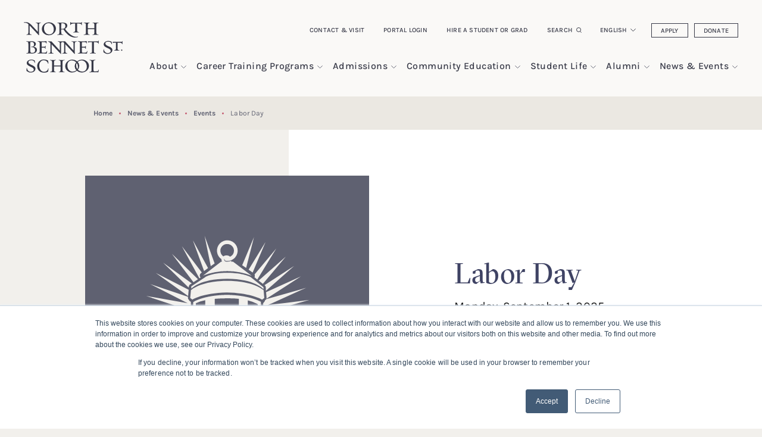

--- FILE ---
content_type: text/html; charset=UTF-8
request_url: https://nbss.edu/news-events/events/labor-day/
body_size: 14386
content:

<!doctype html>
<!--[if lt IE 9]><html class="no-js no-svg ie lt-ie9 lt-ie8 lt-ie7" lang="en-US"> <![endif]-->
<!--[if IE 9]><html class="no-js no-svg ie ie9 lt-ie9 lt-ie8" lang="en-US"> <![endif]-->
<!--[if gt IE 9]><!--><html class="no-js no-svg" lang="en-US"> <!--<![endif]-->
<head>
	<meta charset="UTF-8" />
	
	<meta http-equiv="Content-Type" content="text/html; charset=UTF-8" />
	<meta http-equiv="X-UA-Compatible" content="IE=edge">
	<meta name="viewport" content="width=device-width, initial-scale=1">
	<link rel="author" href="https://nbss.edu/wp-content/themes/nbss/humans.txt" />
	<link rel="pingback" href="https://nbss.edu/xmlrpc.php" />
	<link rel="profile" href="http://gmpg.org/xfn/11">
	<meta name='robots' content='index, follow, max-image-preview:large, max-snippet:-1, max-video-preview:-1' />
	<style>img:is([sizes="auto" i], [sizes^="auto," i]) { contain-intrinsic-size: 3000px 1500px }</style>
	
            <script data-no-defer="1" data-ezscrex="false" data-cfasync="false" data-pagespeed-no-defer data-cookieconsent="ignore">
                var ctPublicFunctions = {"_ajax_nonce":"535425e66b","_rest_nonce":"c24019a08b","_ajax_url":"\/wp-admin\/admin-ajax.php","_rest_url":"https:\/\/nbss.edu\/wp-json\/","data__cookies_type":"alternative","data__ajax_type":"rest","data__bot_detector_enabled":"1","data__frontend_data_log_enabled":1,"cookiePrefix":"","wprocket_detected":false,"host_url":"nbss.edu","text__ee_click_to_select":"Click to select the whole data","text__ee_original_email":"The complete one is","text__ee_got_it":"Got it","text__ee_blocked":"Blocked","text__ee_cannot_connect":"Cannot connect","text__ee_cannot_decode":"Can not decode email. Unknown reason","text__ee_email_decoder":"CleanTalk email decoder","text__ee_wait_for_decoding":"The magic is on the way!","text__ee_decoding_process":"Please wait a few seconds while we decode the contact data."}
            </script>
        
            <script data-no-defer="1" data-ezscrex="false" data-cfasync="false" data-pagespeed-no-defer data-cookieconsent="ignore">
                var ctPublic = {"_ajax_nonce":"535425e66b","settings__forms__check_internal":"0","settings__forms__check_external":"0","settings__forms__force_protection":"0","settings__forms__search_test":"1","settings__data__bot_detector_enabled":"1","settings__sfw__anti_crawler":0,"blog_home":"https:\/\/nbss.edu\/","pixel__setting":"3","pixel__enabled":true,"pixel__url":null,"data__email_check_before_post":"1","data__email_check_exist_post":"1","data__cookies_type":"alternative","data__key_is_ok":true,"data__visible_fields_required":true,"wl_brandname":"Anti-Spam by CleanTalk","wl_brandname_short":"CleanTalk","ct_checkjs_key":"a93076256198818ff61470721d964ea186e4a799e79efab3074d036cb1ab0f66","emailEncoderPassKey":"d432dafe5f7c69c1cae186a9dc346b37","bot_detector_forms_excluded":"W10=","advancedCacheExists":false,"varnishCacheExists":true,"wc_ajax_add_to_cart":false}
            </script>
        
	<!-- This site is optimized with the Yoast SEO plugin v26.3 - https://yoast.com/wordpress/plugins/seo/ -->
	<style type='text/css'></style><link rel="stylesheet" href="https://nbss.edu/wp-content/themes/nbss/style.css?ver=1652366374" type="text/css" media="screen" /><link rel='stylesheet' id='wp-block-library-css' href='https://nbss.edu/wp-includes/css/dist/block-library/style.min.css?ver=6.8.3' type='text/css' media='all' /><title>Labor Day - North Bennet Street School</title>
	<link rel="canonical" href="https://nbss.edu/news-events/events/labor-day/" />
	<meta property="og:locale" content="en_US" />
	<meta property="og:type" content="article" />
	<meta property="og:title" content="Labor Day - North Bennet Street School" />
	<meta property="og:url" content="https://nbss.edu/news-events/events/labor-day/" />
	<meta property="og:site_name" content="North Bennet Street School" />
	<meta property="article:modified_time" content="2025-04-01T18:58:48+00:00" />
	<meta name="twitter:card" content="summary_large_image" />
	<script type="application/ld+json" class="yoast-schema-graph">{"@context":"https://schema.org","@graph":[{"@type":"WebPage","@id":"https://nbss.edu/news-events/events/labor-day/","url":"https://nbss.edu/news-events/events/labor-day/","name":"Labor Day - North Bennet Street School","isPartOf":{"@id":"https://nbss.edu/#website"},"datePublished":"2025-04-01T18:58:47+00:00","dateModified":"2025-04-01T18:58:48+00:00","breadcrumb":{"@id":"https://nbss.edu/news-events/events/labor-day/#breadcrumb"},"inLanguage":"en-US","potentialAction":[{"@type":"ReadAction","target":["https://nbss.edu/news-events/events/labor-day/"]}]},{"@type":"BreadcrumbList","@id":"https://nbss.edu/news-events/events/labor-day/#breadcrumb","itemListElement":[{"@type":"ListItem","position":1,"name":"Home","item":"https://nbss.edu/"},{"@type":"ListItem","position":2,"name":"News & Events","item":"https://nbss.edu/news-events"},{"@type":"ListItem","position":3,"name":"Events","item":"https://nbss.edu/news-events/events"},{"@type":"ListItem","position":4,"name":"Labor Day"}]},{"@type":"WebSite","@id":"https://nbss.edu/#website","url":"https://nbss.edu/","name":"North Bennet Street School","description":"A good life, built by hand.","potentialAction":[{"@type":"SearchAction","target":{"@type":"EntryPoint","urlTemplate":"https://nbss.edu/?s={search_term_string}"},"query-input":{"@type":"PropertyValueSpecification","valueRequired":true,"valueName":"search_term_string"}}],"inLanguage":"en-US"}]}</script>
	<!-- / Yoast SEO plugin. -->


<link rel='dns-prefetch' href='//static.addtoany.com' />
<link rel='dns-prefetch' href='//nbss.edu' />
<link rel='dns-prefetch' href='//fd.cleantalk.org' />
<link rel='dns-prefetch' href='//nbss.coursestorm.com' />
<link rel='dns-prefetch' href='//js.hs-scripts.com' />
<link rel="alternate" type="application/rss+xml" title="North Bennet Street School &raquo; Feed" href="https://nbss.edu/feed/" />
<link rel='stylesheet' id='formidable-css' href='https://nbss.edu/wp-admin/admin-ajax.php?action=frmpro_css&#038;ver=11171746' type='text/css' media='all' />

<link rel='stylesheet' id='pantheon-google-map-block-css-css' href='https://nbss.edu/wp-content/plugins/embed-gutenberg-block-google-maps/assets/css/style.836e5da587e9ec9692c0.css?ver=1768689547' type='text/css' media='all' />
<style id='global-styles-inline-css' type='text/css'>
:root{--wp--preset--aspect-ratio--square: 1;--wp--preset--aspect-ratio--4-3: 4/3;--wp--preset--aspect-ratio--3-4: 3/4;--wp--preset--aspect-ratio--3-2: 3/2;--wp--preset--aspect-ratio--2-3: 2/3;--wp--preset--aspect-ratio--16-9: 16/9;--wp--preset--aspect-ratio--9-16: 9/16;--wp--preset--color--black: #000000;--wp--preset--color--cyan-bluish-gray: #abb8c3;--wp--preset--color--white: #ffffff;--wp--preset--color--pale-pink: #f78da7;--wp--preset--color--vivid-red: #cf2e2e;--wp--preset--color--luminous-vivid-orange: #ff6900;--wp--preset--color--luminous-vivid-amber: #fcb900;--wp--preset--color--light-green-cyan: #7bdcb5;--wp--preset--color--vivid-green-cyan: #00d084;--wp--preset--color--pale-cyan-blue: #8ed1fc;--wp--preset--color--vivid-cyan-blue: #0693e3;--wp--preset--color--vivid-purple: #9b51e0;--wp--preset--gradient--vivid-cyan-blue-to-vivid-purple: linear-gradient(135deg,rgba(6,147,227,1) 0%,rgb(155,81,224) 100%);--wp--preset--gradient--light-green-cyan-to-vivid-green-cyan: linear-gradient(135deg,rgb(122,220,180) 0%,rgb(0,208,130) 100%);--wp--preset--gradient--luminous-vivid-amber-to-luminous-vivid-orange: linear-gradient(135deg,rgba(252,185,0,1) 0%,rgba(255,105,0,1) 100%);--wp--preset--gradient--luminous-vivid-orange-to-vivid-red: linear-gradient(135deg,rgba(255,105,0,1) 0%,rgb(207,46,46) 100%);--wp--preset--gradient--very-light-gray-to-cyan-bluish-gray: linear-gradient(135deg,rgb(238,238,238) 0%,rgb(169,184,195) 100%);--wp--preset--gradient--cool-to-warm-spectrum: linear-gradient(135deg,rgb(74,234,220) 0%,rgb(151,120,209) 20%,rgb(207,42,186) 40%,rgb(238,44,130) 60%,rgb(251,105,98) 80%,rgb(254,248,76) 100%);--wp--preset--gradient--blush-light-purple: linear-gradient(135deg,rgb(255,206,236) 0%,rgb(152,150,240) 100%);--wp--preset--gradient--blush-bordeaux: linear-gradient(135deg,rgb(254,205,165) 0%,rgb(254,45,45) 50%,rgb(107,0,62) 100%);--wp--preset--gradient--luminous-dusk: linear-gradient(135deg,rgb(255,203,112) 0%,rgb(199,81,192) 50%,rgb(65,88,208) 100%);--wp--preset--gradient--pale-ocean: linear-gradient(135deg,rgb(255,245,203) 0%,rgb(182,227,212) 50%,rgb(51,167,181) 100%);--wp--preset--gradient--electric-grass: linear-gradient(135deg,rgb(202,248,128) 0%,rgb(113,206,126) 100%);--wp--preset--gradient--midnight: linear-gradient(135deg,rgb(2,3,129) 0%,rgb(40,116,252) 100%);--wp--preset--font-size--small: 13px;--wp--preset--font-size--medium: 20px;--wp--preset--font-size--large: 36px;--wp--preset--font-size--x-large: 42px;--wp--preset--spacing--20: 0.44rem;--wp--preset--spacing--30: 0.67rem;--wp--preset--spacing--40: 1rem;--wp--preset--spacing--50: 1.5rem;--wp--preset--spacing--60: 2.25rem;--wp--preset--spacing--70: 3.38rem;--wp--preset--spacing--80: 5.06rem;--wp--preset--shadow--natural: 6px 6px 9px rgba(0, 0, 0, 0.2);--wp--preset--shadow--deep: 12px 12px 50px rgba(0, 0, 0, 0.4);--wp--preset--shadow--sharp: 6px 6px 0px rgba(0, 0, 0, 0.2);--wp--preset--shadow--outlined: 6px 6px 0px -3px rgba(255, 255, 255, 1), 6px 6px rgba(0, 0, 0, 1);--wp--preset--shadow--crisp: 6px 6px 0px rgba(0, 0, 0, 1);}:root { --wp--style--global--content-size: 786px;--wp--style--global--wide-size: 786px; }:where(body) { margin: 0; }.wp-site-blocks > .alignleft { float: left; margin-right: 2em; }.wp-site-blocks > .alignright { float: right; margin-left: 2em; }.wp-site-blocks > .aligncenter { justify-content: center; margin-left: auto; margin-right: auto; }:where(.is-layout-flex){gap: 0.5em;}:where(.is-layout-grid){gap: 0.5em;}.is-layout-flow > .alignleft{float: left;margin-inline-start: 0;margin-inline-end: 2em;}.is-layout-flow > .alignright{float: right;margin-inline-start: 2em;margin-inline-end: 0;}.is-layout-flow > .aligncenter{margin-left: auto !important;margin-right: auto !important;}.is-layout-constrained > .alignleft{float: left;margin-inline-start: 0;margin-inline-end: 2em;}.is-layout-constrained > .alignright{float: right;margin-inline-start: 2em;margin-inline-end: 0;}.is-layout-constrained > .aligncenter{margin-left: auto !important;margin-right: auto !important;}.is-layout-constrained > :where(:not(.alignleft):not(.alignright):not(.alignfull)){max-width: var(--wp--style--global--content-size);margin-left: auto !important;margin-right: auto !important;}.is-layout-constrained > .alignwide{max-width: var(--wp--style--global--wide-size);}body .is-layout-flex{display: flex;}.is-layout-flex{flex-wrap: wrap;align-items: center;}.is-layout-flex > :is(*, div){margin: 0;}body .is-layout-grid{display: grid;}.is-layout-grid > :is(*, div){margin: 0;}body{padding-top: 0px;padding-right: 0px;padding-bottom: 0px;padding-left: 0px;}:root :where(.wp-element-button, .wp-block-button__link){background-color: #32373c;border-width: 0;color: #fff;font-family: inherit;font-size: inherit;line-height: inherit;padding: calc(0.667em + 2px) calc(1.333em + 2px);text-decoration: none;}.has-black-color{color: var(--wp--preset--color--black) !important;}.has-cyan-bluish-gray-color{color: var(--wp--preset--color--cyan-bluish-gray) !important;}.has-white-color{color: var(--wp--preset--color--white) !important;}.has-pale-pink-color{color: var(--wp--preset--color--pale-pink) !important;}.has-vivid-red-color{color: var(--wp--preset--color--vivid-red) !important;}.has-luminous-vivid-orange-color{color: var(--wp--preset--color--luminous-vivid-orange) !important;}.has-luminous-vivid-amber-color{color: var(--wp--preset--color--luminous-vivid-amber) !important;}.has-light-green-cyan-color{color: var(--wp--preset--color--light-green-cyan) !important;}.has-vivid-green-cyan-color{color: var(--wp--preset--color--vivid-green-cyan) !important;}.has-pale-cyan-blue-color{color: var(--wp--preset--color--pale-cyan-blue) !important;}.has-vivid-cyan-blue-color{color: var(--wp--preset--color--vivid-cyan-blue) !important;}.has-vivid-purple-color{color: var(--wp--preset--color--vivid-purple) !important;}.has-black-background-color{background-color: var(--wp--preset--color--black) !important;}.has-cyan-bluish-gray-background-color{background-color: var(--wp--preset--color--cyan-bluish-gray) !important;}.has-white-background-color{background-color: var(--wp--preset--color--white) !important;}.has-pale-pink-background-color{background-color: var(--wp--preset--color--pale-pink) !important;}.has-vivid-red-background-color{background-color: var(--wp--preset--color--vivid-red) !important;}.has-luminous-vivid-orange-background-color{background-color: var(--wp--preset--color--luminous-vivid-orange) !important;}.has-luminous-vivid-amber-background-color{background-color: var(--wp--preset--color--luminous-vivid-amber) !important;}.has-light-green-cyan-background-color{background-color: var(--wp--preset--color--light-green-cyan) !important;}.has-vivid-green-cyan-background-color{background-color: var(--wp--preset--color--vivid-green-cyan) !important;}.has-pale-cyan-blue-background-color{background-color: var(--wp--preset--color--pale-cyan-blue) !important;}.has-vivid-cyan-blue-background-color{background-color: var(--wp--preset--color--vivid-cyan-blue) !important;}.has-vivid-purple-background-color{background-color: var(--wp--preset--color--vivid-purple) !important;}.has-black-border-color{border-color: var(--wp--preset--color--black) !important;}.has-cyan-bluish-gray-border-color{border-color: var(--wp--preset--color--cyan-bluish-gray) !important;}.has-white-border-color{border-color: var(--wp--preset--color--white) !important;}.has-pale-pink-border-color{border-color: var(--wp--preset--color--pale-pink) !important;}.has-vivid-red-border-color{border-color: var(--wp--preset--color--vivid-red) !important;}.has-luminous-vivid-orange-border-color{border-color: var(--wp--preset--color--luminous-vivid-orange) !important;}.has-luminous-vivid-amber-border-color{border-color: var(--wp--preset--color--luminous-vivid-amber) !important;}.has-light-green-cyan-border-color{border-color: var(--wp--preset--color--light-green-cyan) !important;}.has-vivid-green-cyan-border-color{border-color: var(--wp--preset--color--vivid-green-cyan) !important;}.has-pale-cyan-blue-border-color{border-color: var(--wp--preset--color--pale-cyan-blue) !important;}.has-vivid-cyan-blue-border-color{border-color: var(--wp--preset--color--vivid-cyan-blue) !important;}.has-vivid-purple-border-color{border-color: var(--wp--preset--color--vivid-purple) !important;}.has-vivid-cyan-blue-to-vivid-purple-gradient-background{background: var(--wp--preset--gradient--vivid-cyan-blue-to-vivid-purple) !important;}.has-light-green-cyan-to-vivid-green-cyan-gradient-background{background: var(--wp--preset--gradient--light-green-cyan-to-vivid-green-cyan) !important;}.has-luminous-vivid-amber-to-luminous-vivid-orange-gradient-background{background: var(--wp--preset--gradient--luminous-vivid-amber-to-luminous-vivid-orange) !important;}.has-luminous-vivid-orange-to-vivid-red-gradient-background{background: var(--wp--preset--gradient--luminous-vivid-orange-to-vivid-red) !important;}.has-very-light-gray-to-cyan-bluish-gray-gradient-background{background: var(--wp--preset--gradient--very-light-gray-to-cyan-bluish-gray) !important;}.has-cool-to-warm-spectrum-gradient-background{background: var(--wp--preset--gradient--cool-to-warm-spectrum) !important;}.has-blush-light-purple-gradient-background{background: var(--wp--preset--gradient--blush-light-purple) !important;}.has-blush-bordeaux-gradient-background{background: var(--wp--preset--gradient--blush-bordeaux) !important;}.has-luminous-dusk-gradient-background{background: var(--wp--preset--gradient--luminous-dusk) !important;}.has-pale-ocean-gradient-background{background: var(--wp--preset--gradient--pale-ocean) !important;}.has-electric-grass-gradient-background{background: var(--wp--preset--gradient--electric-grass) !important;}.has-midnight-gradient-background{background: var(--wp--preset--gradient--midnight) !important;}.has-small-font-size{font-size: var(--wp--preset--font-size--small) !important;}.has-medium-font-size{font-size: var(--wp--preset--font-size--medium) !important;}.has-large-font-size{font-size: var(--wp--preset--font-size--large) !important;}.has-x-large-font-size{font-size: var(--wp--preset--font-size--x-large) !important;}
:where(.wp-block-post-template.is-layout-flex){gap: 1.25em;}:where(.wp-block-post-template.is-layout-grid){gap: 1.25em;}
:where(.wp-block-columns.is-layout-flex){gap: 2em;}:where(.wp-block-columns.is-layout-grid){gap: 2em;}
:root :where(.wp-block-pullquote){font-size: 1.5em;line-height: 1.6;}
</style>
<link rel='stylesheet' id='cleantalk-public-css-css' href='https://nbss.edu/wp-content/plugins/cleantalk-spam-protect/css/cleantalk-public.min.css?ver=6.67_1768689547' type='text/css' media='all' />
<link rel='stylesheet' id='cleantalk-email-decoder-css-css' href='https://nbss.edu/wp-content/plugins/cleantalk-spam-protect/css/cleantalk-email-decoder.min.css?ver=6.67_1768689547' type='text/css' media='all' />
<link rel='stylesheet' id='coursestorm-css' href='https://nbss.edu/wp-content/plugins/coursestorm/assets/coursestorm.css?ver=6.8.3' type='text/css' media='all' />
<link rel='stylesheet' id='coursestorm-fonts-css' href='https://nbss.edu/wp-content/plugins/coursestorm/assets/fontello.css?ver=6.8.3' type='text/css' media='all' />
<link rel='stylesheet' id='jquery-ui-styles-css' href='https://nbss.edu/wp-content/themes/nbss/assets/css/vendor/jquery-ui.css?ver=6.8.3' type='text/css' media='all' />
<link rel='stylesheet' id='addtoany-css' href='https://nbss.edu/wp-content/plugins/add-to-any/addtoany.min.css?ver=1.16' type='text/css' media='all' />
<link rel='stylesheet' id='coursestorm-nbss-embed-css' href='https://nbss.coursestorm.com/css/embed/embed.css?ver=6.8.3' type='text/css' media='all' />
<link rel='stylesheet' id='coursestorm-nbss-view-cart-css' href='https://nbss.coursestorm.com/css/embed/view-cart.css?ver=6.8.3' type='text/css' media='all' />
<script type="text/javascript" id="addtoany-core-js-before">
/* <![CDATA[ */
window.a2a_config=window.a2a_config||{};a2a_config.callbacks=[];a2a_config.overlays=[];a2a_config.templates={};
/* ]]> */
</script>
<script type="text/javascript" defer src="https://static.addtoany.com/menu/page.js" id="addtoany-core-js"></script>
<script type="text/javascript" src="https://nbss.edu/wp-content/themes/nbss/assets/js/jquery.min.js?ver=6.8.3" id="jquery-js"></script>
<script type="text/javascript" defer src="https://nbss.edu/wp-content/plugins/add-to-any/addtoany.min.js?ver=1.1" id="addtoany-jquery-js"></script>
<script type="text/javascript" src="https://nbss.edu/wp-content/plugins/cleantalk-spam-protect/js/apbct-public-bundle.min.js?ver=6.67_1768689547" id="apbct-public-bundle.min-js-js"></script>
<script type="text/javascript" src="https://fd.cleantalk.org/ct-bot-detector-wrapper.js?ver=6.67" id="ct_bot_detector-js" defer="defer" data-wp-strategy="defer"></script>
<script type="text/javascript" src="https://nbss.edu/wp-content/themes/nbss/assets/js/jquery-ui.js?ver=6.8.3" id="jquery-ui-js"></script>
<link rel="https://api.w.org/" href="https://nbss.edu/wp-json/" /><link rel="alternate" title="JSON" type="application/json" href="https://nbss.edu/wp-json/wp/v2/event/13707" /><link rel="EditURI" type="application/rsd+xml" title="RSD" href="https://nbss.edu/xmlrpc.php?rsd" />
<meta name="generator" content="WordPress 6.8.3" />
<link rel='shortlink' href='https://nbss.edu/?p=13707' />
<link rel="alternate" title="oEmbed (JSON)" type="application/json+oembed" href="https://nbss.edu/wp-json/oembed/1.0/embed?url=https%3A%2F%2Fnbss.edu%2Fnews-events%2Fevents%2Flabor-day%2F" />
<link rel="alternate" title="oEmbed (XML)" type="text/xml+oembed" href="https://nbss.edu/wp-json/oembed/1.0/embed?url=https%3A%2F%2Fnbss.edu%2Fnews-events%2Fevents%2Flabor-day%2F&#038;format=xml" />
          <script>
            // Set widget styles in admin. appearance -> customize based on parent width
            // because legacy widget is in iFrame
            jQuery(document).ready(function($) {
              if(jQuery('#widgets-editor', window.parent.document).length == 0) {
                  jQuery('div.widget.coursestorm_class_by_category').closest('body').addClass('widget-white-background');
              } else {
                  jQuery('div.widget.coursestorm_class_by_category').closest('body').addClass('widget-green-background');
              }

              if (jQuery('#widgets-editor', window.parent.document).length || jQuery('#customize-controls', window.parent.document).length) {
                if (parent.document.body.clientWidth >= 700) {
                  jQuery('div.widget.coursestorm_class_by_category h2.widgettitle').addClass('editor-large-widgettitle');
                } else {
                  jQuery('div.widget.coursestorm_class_by_category h2.widgettitle').removeClass('editor-large-widgettitle');
                }

                $( window ).resize(function() {
                  if (parent.document.body.clientWidth >= 700) {
                    jQuery('div.widget.coursestorm_class_by_category h2.widgettitle').addClass('editor-large-widgettitle');
                  } else {
                    jQuery('div.widget.coursestorm_class_by_category h2.widgettitle').removeClass('editor-large-widgettitle');
                  }
                });
              }
            });
          </script>
      			<!-- DO NOT COPY THIS SNIPPET! Start of Page Analytics Tracking for HubSpot WordPress plugin v11.3.21-->
			<script class="hsq-set-content-id" data-content-id="blog-post">
				var _hsq = _hsq || [];
				_hsq.push(["setContentType", "blog-post"]);
			</script>
			<!-- DO NOT COPY THIS SNIPPET! End of Page Analytics Tracking for HubSpot WordPress plugin -->
			<script>document.documentElement.className += " js";</script>
<link rel="icon" href="https://nbss.edu/wp-content/uploads/2022/02/cropped-favicon-nbss_nbss-256px-150x150.png" sizes="32x32" />
<link rel="icon" href="https://nbss.edu/wp-content/uploads/2022/02/cropped-favicon-nbss_nbss-256px-300x300.png" sizes="192x192" />
<link rel="apple-touch-icon" href="https://nbss.edu/wp-content/uploads/2022/02/cropped-favicon-nbss_nbss-256px-300x300.png" />
<meta name="msapplication-TileImage" content="https://nbss.edu/wp-content/uploads/2022/02/cropped-favicon-nbss_nbss-256px-300x300.png" />
<noscript><style id="rocket-lazyload-nojs-css">.rll-youtube-player, [data-lazy-src]{display:none !important;}</style></noscript>

	<!-- Google Tag Manager -->
	<script>(function(w,d,s,l,i){w[l]=w[l]||[];w[l].push({'gtm.start':
	new Date().getTime(),event:'gtm.js'});var f=d.getElementsByTagName(s)[0],
	j=d.createElement(s),dl=l!='dataLayer'?'&l='+l:'';j.async=true;j.src=
	'https://www.googletagmanager.com/gtm.js?id='+i+dl;f.parentNode.insertBefore(j,f);
	})(window,document,'script','dataLayer','GTM-KWLWKJ8');</script>
	<!-- End Google Tag Manager -->

	<!-- Global site tag (gtag.js) - Google Analytics -->
	<script async src="https://www.googletagmanager.com/gtag/js?id=G-N3RLPD1WD7"></script>
	<script>
		window.dataLayer = window.dataLayer || [];
		function gtag(){dataLayer.push(arguments);}
		gtag('js', new Date());

		gtag('config', 'G-N3RLPD1WD7');
	</script>

	<!-- Global site tag (gtag.js) - Google Ads: 1007014622 -->
	<script async src="https://www.googletagmanager.com/gtag/js?id=AW-1007014622"></script>
	<script>
		window.dataLayer = window.dataLayer || [];
		function gtag(){dataLayer.push(arguments);}
		gtag('js', new Date());
		gtag('config', 'AW-1007014622');
	</script>

	<!-- Hotjar Tracking Code for https://www.nbss.edu/ -->
	<script>
		(function(h,o,t,j,a,r){
			h.hj=h.hj||function(){(h.hj.q=h.hj.q||[]).push(arguments)};
			h._hjSettings={hjid:2395814,hjsv:6};
			a=o.getElementsByTagName('head')[0];
			r=o.createElement('script');r.async=1;
			r.src=t+h._hjSettings.hjid+j+h._hjSettings.hjsv;
			a.appendChild(r);
		})(window,document,'https://static.hotjar.com/c/hotjar-','.js?sv=');
	</script>
			</head>

	<body class="wp-singular event-template-default single single-event postid-13707 wp-embed-responsive wp-theme-nbss" data-template="base.twig">
		 <!-- Google Tag Manager (noscript) -->
		<noscript><iframe src="https://www.googletagmanager.com/ns.html?id=GTM-KWLWKJ8"
		height="0" width="0" style="display:none;visibility:hidden"></iframe></noscript>
		<!-- End Google Tag Manager (noscript) -->

 		<header class="header" >
			<a class="skip-link btn btn-primary btn-primary--blue skip-link sr-only sr-only-focusable" href="#content">Skip to content</a>

							<div class="header__wrapper">

					<!-- sticky-nav -->
					<div id="sticky-main-nav" class="main-nav--wrapper">
												
						<!-- utility-nav -->
						<div class="utility-navigation">
							<div class="container">
								<div class="row">
									<div class="col-12">
											<nav aria-label="utility navigation desktop" class="nav justify-content-end">

		
			
				<a class="nav-link" target="" href="https://nbss.edu/contact-visit/">Contact &#038; Visit</a>

			
		
			
									<a class="nav-link" href="/wp-login.php?action=wp-saml-auth&redirect_to=/portal-home">Portal Login</a>
				
			
		
			
				<a class="nav-link" target="" href="https://nbss.edu/alumni/hire-a-student-or-grad/">Hire a Student or Grad</a>

			
		
			
				<a class="nav-link search" href="/?s">Search</a>

			
		
			
															<div class="g-trans g-trans--desktop">
															<div class="gtranslate_wrapper" id="gt-wrapper-87517163"></div>
													</div>
									
			
		
			
				<a class="nav-link btn btn-outline-primary" target="" href="https://nbss.edu/admissions/apply/">Apply</a>

			
		
			
				<a class="nav-link btn btn-outline-primary" target="" href="https://nbss.edu/about/support/donate/">Donate</a>

			
		
	</nav>
									</div>
								</div>
							</div>
						</div>

						<!-- main-nav -->
						<div class="container">
							<div class="row">
								<div class="col-12">
									<nav id="main-nav" class="navbar main-nav" aria-label="main site desktop navigation">
										<a class="navbar-brand" href="https://nbss.edu">
											<span class="sr-only">North Bennet Street School</span>
										</a>
																					
    	<ul>
									<li class="has-submenu level-1">
					<a href="https://nbss.edu/about/">
						<h2>About</h2>
					</a>
					<button aria-haspopup="true" aria-expanded="false" aria-label="show submenu for &quot;About&quot;"></button>
					    	<ul>
									<li class="level-2">
					<a href="https://nbss.edu/about/history/">Our History</a>
				</li>
												<li class="has-submenu level-2">
					<a href="https://nbss.edu/about/people/">
						<h2>Our People</h2>
					</a>
					<button aria-haspopup="true" aria-expanded="false" aria-label="show submenu for &quot;Our People&quot;"></button>
					    	<ul>
									<li class="level-3">
					<a href="https://nbss.edu/about/employee-hub/">Employee Hub</a>
				</li>
						</ul>

				</li>
												<li class="level-2">
					<a href="https://nbss.edu/about/partners/">Our Partners</a>
				</li>
												<li class="level-2">
					<a href="https://nbss.edu/about/publications/">Publications</a>
				</li>
												<li class="has-submenu level-2">
					<a href="https://nbss.edu/about/store/">
						<h2>Gallery &#038; Store</h2>
					</a>
					<button aria-haspopup="true" aria-expanded="false" aria-label="show submenu for &quot;Gallery &#038; Store&quot;"></button>
					    	<ul>
									<li class="level-3">
					<a href="https://nbss.edu/about/store/sheds/">Sheds For Sale</a>
				</li>
												<li class="level-3">
					<a href="https://nbss.edu/about/store/pianos-for-sale/">Pianos For Sale</a>
				</li>
						</ul>

				</li>
												<li class="level-2">
					<a href="https://nbss.edu/about/work-at-nbss/">Work at NBSS</a>
				</li>
												<li class="level-2">
					<a href="https://nbss.edu/about/support/">Support NBSS</a>
				</li>
						</ul>

				</li>
												<li class="has-submenu level-1">
					<a href="https://nbss.edu/full-time-programs/">
						<h2>Career Training Programs</h2>
					</a>
					<button aria-haspopup="true" aria-expanded="false" aria-label="show submenu for &quot;Career Training Programs&quot;"></button>
					    	<ul>
									<li class="has-submenu level-2">
					<a href="https://nbss.edu/full-time-programs/bookbinding/">
						<h2>Bookbinding</h2>
					</a>
					<button aria-haspopup="true" aria-expanded="false" aria-label="show submenu for &quot;Bookbinding&quot;"></button>
					    	<ul>
									<li class="level-3">
					<a href="https://nbss.edu/full-time-programs/bookbinding/curriculum/">Bookbinding Curriculum</a>
				</li>
						</ul>

				</li>
												<li class="has-submenu level-2">
					<a href="https://nbss.edu/full-time-programs/cabinet-furniture-making/">
						<h2>Cabinet &#038; Furniture Making</h2>
					</a>
					<button aria-haspopup="true" aria-expanded="false" aria-label="show submenu for &quot;Cabinet &#038; Furniture Making&quot;"></button>
					    	<ul>
									<li class="level-3">
					<a href="https://nbss.edu/full-time-programs/cabinet-furniture-making/curriculum/">Cabinet &#038; Furniture Making Curriculum</a>
				</li>
						</ul>

				</li>
												<li class="has-submenu level-2">
					<a href="https://nbss.edu/full-time-programs/carpentry/">
						<h2>Carpentry</h2>
					</a>
					<button aria-haspopup="true" aria-expanded="false" aria-label="show submenu for &quot;Carpentry&quot;"></button>
					    	<ul>
									<li class="level-3">
					<a href="https://nbss.edu/full-time-programs/carpentry/curriculum/">Carpentry Curriculum</a>
				</li>
												<li class="level-3">
					<a href="https://nbss.edu/about/store/sheds/#ca-shed">Sheds for Sale</a>
				</li>
						</ul>

				</li>
												<li class="has-submenu level-2">
					<a href="https://nbss.edu/full-time-programs/jewelry-making-repair/">
						<h2>Jewelry Making &#038; Repair</h2>
					</a>
					<button aria-haspopup="true" aria-expanded="false" aria-label="show submenu for &quot;Jewelry Making &#038; Repair&quot;"></button>
					    	<ul>
									<li class="level-3">
					<a href="https://nbss.edu/full-time-programs/jewelry-making-repair/curriculum/">Jewelry Making &#038; Repair Curriculum</a>
				</li>
						</ul>

				</li>
												<li class="has-submenu level-2">
					<a href="https://nbss.edu/full-time-programs/locksmithing-security-technology/">
						<h2>Locksmithing &#038; Security Technology</h2>
					</a>
					<button aria-haspopup="true" aria-expanded="false" aria-label="show submenu for &quot;Locksmithing &#038; Security Technology&quot;"></button>
					    	<ul>
									<li class="level-3">
					<a href="https://nbss.edu/full-time-programs/locksmithing-security-technology/curriculum/">Locksmithing &#038; Security Technology Curriculum</a>
				</li>
						</ul>

				</li>
												<li class="has-submenu level-2">
					<a href="https://nbss.edu/full-time-programs/piano-technology/">
						<h2>Piano Technology</h2>
					</a>
					<button aria-haspopup="true" aria-expanded="false" aria-label="show submenu for &quot;Piano Technology&quot;"></button>
					    	<ul>
									<li class="level-3">
					<a href="https://nbss.edu/full-time-programs/piano-technology/curriculum/">Piano Technology Curriculum</a>
				</li>
												<li class="level-3">
					<a href="https://nbss.edu/about/store/pianos-for-sale/">Pianos For Sale</a>
				</li>
						</ul>

				</li>
												<li class="has-submenu level-2">
					<a href="https://nbss.edu/full-time-programs/preservation-carpentry/">
						<h2>Preservation Carpentry</h2>
					</a>
					<button aria-haspopup="true" aria-expanded="false" aria-label="show submenu for &quot;Preservation Carpentry&quot;"></button>
					    	<ul>
									<li class="level-3">
					<a href="https://nbss.edu/full-time-programs/preservation-carpentry/curriculum/">Preservation Carpentry Curriculum</a>
				</li>
												<li class="level-3">
					<a href="https://nbss.edu/about/store/sheds/">Sheds For Sale</a>
				</li>
						</ul>

				</li>
												<li class="has-submenu level-2">
					<a href="https://nbss.edu/full-time-programs/violin-making-repair/">
						<h2>Violin Making &#038; Repair</h2>
					</a>
					<button aria-haspopup="true" aria-expanded="false" aria-label="show submenu for &quot;Violin Making &#038; Repair&quot;"></button>
					    	<ul>
									<li class="level-3">
					<a href="https://nbss.edu/full-time-programs/violin-making-repair/curriculum/">Violin Making &#038; Repair Curriculum</a>
				</li>
						</ul>

				</li>
						</ul>

				</li>
												<li class="has-submenu level-1">
					<a href="https://nbss.edu/admissions/">
						<h2>Admissions</h2>
					</a>
					<button aria-haspopup="true" aria-expanded="false" aria-label="show submenu for &quot;Admissions&quot;"></button>
					    	<ul>
									<li class="has-submenu level-2">
					<a href="https://nbss.edu/admissions/tuition-financial-aid/">
						<h2>Tuition &#038; Financial Aid</h2>
					</a>
					<button aria-haspopup="true" aria-expanded="false" aria-label="show submenu for &quot;Tuition &#038; Financial Aid&quot;"></button>
					    	<ul>
									<li class="level-3">
					<a href="https://nbss.edu/admissions/tuition-financial-aid/scholarships-grants/">Scholarships &#038; Grants</a>
				</li>
												<li class="level-3">
					<a href="https://nbss.edu/admissions/tuition-financial-aid/faq/">Financial Aid FAQs</a>
				</li>
												<li class="level-3">
					<a href="https://nbss.edu/admissions/tuition-financial-aid/net-price-calculator/">Net Price Calculator</a>
				</li>
						</ul>

				</li>
												<li class="level-2">
					<a href="https://nbss.edu/admissions/visit-us/">Visit Us</a>
				</li>
												<li class="level-2">
					<a href="https://nbss.edu/admissions/info-session-registration/">Register for an Info Session</a>
				</li>
												<li class="level-2">
					<a href="https://nbss.edu/admissions/technical-requirements/">Technical Standards</a>
				</li>
												<li class="level-2">
					<a href="https://nbss.edu/admissions/veterans/">Veterans</a>
				</li>
												<li class="level-2">
					<a href="https://nbss.edu/admissions/international-students/">International Students</a>
				</li>
												<li class="level-2">
					<a href="https://nbss.edu/admissions/faq/">Admissions FAQs</a>
				</li>
						</ul>

				</li>
												<li class="has-submenu level-1">
					<a href="https://nbss.edu/community-education/">
						<h2>Community Education</h2>
					</a>
					<button aria-haspopup="true" aria-expanded="false" aria-label="show submenu for &quot;Community Education&quot;"></button>
					    	<ul>
									<li class="level-2">
					<a href="https://nbss.edu/community-education/book-arts/">Book Arts</a>
				</li>
												<li class="level-2">
					<a href="https://nbss.edu/community-education/carpentry/">Carpentry</a>
				</li>
												<li class="level-2">
					<a href="https://nbss.edu/community-education/woodworking/">Woodworking</a>
				</li>
												<li class="level-2">
					<a href="https://nbss.edu/community-education/jewelry-making/">Jewelry Making</a>
				</li>
												<li class="level-2">
					<a href="https://nbss.edu/community-education/musical-instruments/">Musical Instruments</a>
				</li>
												<li class="level-2">
					<a href="https://nbss.edu/community-education/teen-intensives/">Teen Craft &amp; Trade Intensives</a>
				</li>
												<li class="level-2">
					<a href="https://nbss.edu/community-education/three-month-intensive-furniture-making/">Three-Month Furniture Making Intensive</a>
				</li>
												<li class="level-2">
					<a href="https://nbss.edu/community-education/faq/">CE FAQs</a>
				</li>
						</ul>

				</li>
												<li class="has-submenu level-1">
					<a href="https://nbss.edu/student-life/">
						<h2>Student Life</h2>
					</a>
					<button aria-haspopup="true" aria-expanded="false" aria-label="show submenu for &quot;Student Life&quot;"></button>
					    	<ul>
									<li class="level-2">
					<a href="https://nbss.edu/student-life/living-in-boston/">Living in Boston</a>
				</li>
												<li class="level-2">
					<a href="https://nbss.edu/student-life/health-safety/">Health &#038; Safety</a>
				</li>
												<li class="level-2">
					<a href="https://nbss.edu/alumni/hire-a-student-or-grad/">Hire a Student or Grad</a>
				</li>
						</ul>

				</li>
												<li class="has-submenu level-1">
					<a href="https://nbss.edu/alumni/">
						<h2>Alumni</h2>
					</a>
					<button aria-haspopup="true" aria-expanded="false" aria-label="show submenu for &quot;Alumni&quot;"></button>
					    	<ul>
									<li class="level-2">
					<a href="https://nbss.edu/alumni/graduate-career-opportunities/">Graduate Career Opportunities</a>
				</li>
												<li class="level-2">
					<a href="https://nbss.edu/alumni/distinguished-alumni-award/">Distinguished Alumni Award</a>
				</li>
												<li class="level-2">
					<a href="https://nbss.edu/alumni/business-directory/">Alumni Business Directory</a>
				</li>
												<li class="level-2">
					<a href="https://nbss.edu/alumni/profiles/">Alumni Profiles</a>
				</li>
												<li class="level-2">
					<a href="https://nbss.edu/alumni/veteran-wall-of-honor/">Veteran Wall of Honor</a>
				</li>
												<li class="level-2">
					<a href="https://nbss.edu/alumni/business-profile/">Share Your Story</a>
				</li>
												<li class="level-2">
					<a href="https://nbss.edu/alumni/hire-a-student-or-grad/">Hire a Grad or Student</a>
				</li>
												<li class="level-2">
					<a href="https://nbss.edu/alumni/add-classified-housing/">Share Classified or Housing Post</a>
				</li>
												<li class="level-2">
					<a href="https://nbss.edu/alumni/transcript-diploma-request/">Transcript &amp; Diploma Request</a>
				</li>
						</ul>

				</li>
												<li class="has-submenu level-1">
					<a href="https://nbss.edu/news-events/">
						<h2>News &#038; Events</h2>
					</a>
					<button aria-haspopup="true" aria-expanded="false" aria-label="show submenu for &quot;News &#038; Events&quot;"></button>
					    	<ul>
									<li class="level-2">
					<a href="https://nbss.edu/news-events/news-stories/">News</a>
				</li>
												<li class="level-2">
					<a href="https://nbss.edu/news-events/events/">Events</a>
				</li>
												<li class="level-2">
					<a href="https://nbss.edu/news-events/open-house/">Open House</a>
				</li>
												<li class="level-2">
					<a href="https://nbss.edu/news-events/in-the-making/">In the Making</a>
				</li>
						</ul>

				</li>
						</ul>

																			</nav>
								</div>
							</div>
						</div>
					</div>
					<!--  mobile-nav -->
					<div class="navbar navbar--mobile">
						<a class="navbar-brand custom-logo-link" href="https://nbss.edu" rel="home"><span class="sr-only">North Bennet Street School</span></a>
						<button class="navbar-toggler collapsed menu-btn" id="navbar-toggler" data-target="#mobile-navigation" aria-controls="mobile-navigation" aria-label="Toggle navigation">
						    <span class="menu-btn__line"></span>
						    <span class="menu-btn__line"></span>
						    <span class="menu-btn__line"></span>
						</button>
					</div>

					<nav aria-label="main site mobile navigation" id="mobile-navigation" class="mobile-navigation">
						<div class="mobile-menu-wrapper">
							<div class="mobile-menu-wrapper__main-nav">
																	


    	<ul class="navbar-nav mobile-menu">

		
			
				
					<li class="has-submenu">
						<a href="https://nbss.edu/about/">About</a>
						<button class="caret" aria-haspopup="true" aria-expanded="false" aria-label="show submenu for &quot;About&quot;"></button>
						    	<ul class="dropdown-menu">
		
			
									<li><a href="https://nbss.edu/about/history/">Our History</a></li>
				
			
		
			
				
					<li class="has-submenu">
						<a href="https://nbss.edu/about/people/">Our People</a>
						<button class="caret" aria-haspopup="true" aria-expanded="false" aria-label="show submenu for &quot;Our People&quot;"></button>
						    	<ul class="dropdown-menu">
		
			
									<li><a href="https://nbss.edu/about/employee-hub/">Employee Hub</a></li>
				
						</ul>

					</li>

				
			
		
			
									<li><a href="https://nbss.edu/about/partners/">Our Partners</a></li>
				
			
		
			
									<li><a href="https://nbss.edu/about/publications/">Publications</a></li>
				
			
		
			
				
					<li class="has-submenu">
						<a href="https://nbss.edu/about/store/">Gallery &#038; Store</a>
						<button class="caret" aria-haspopup="true" aria-expanded="false" aria-label="show submenu for &quot;Gallery &#038; Store&quot;"></button>
						    	<ul class="dropdown-menu">
		
			
									<li><a href="https://nbss.edu/about/store/sheds/">Sheds For Sale</a></li>
				
					
			
									<li><a href="https://nbss.edu/about/store/pianos-for-sale/">Pianos For Sale</a></li>
				
						</ul>

					</li>

				
			
		
			
									<li><a href="https://nbss.edu/about/work-at-nbss/">Work at NBSS</a></li>
				
			
		
			
									<li><a href="https://nbss.edu/about/support/">Support NBSS</a></li>
				
			
			</ul>

					</li>

				
			
		
			
				
					<li class="has-submenu">
						<a href="https://nbss.edu/full-time-programs/">Career Training Programs</a>
						<button class="caret" aria-haspopup="true" aria-expanded="false" aria-label="show submenu for &quot;Career Training Programs&quot;"></button>
						    	<ul class="dropdown-menu">
		
			
				
					<li class="has-submenu">
						<a href="https://nbss.edu/full-time-programs/bookbinding/">Bookbinding</a>
						<button class="caret" aria-haspopup="true" aria-expanded="false" aria-label="show submenu for &quot;Bookbinding&quot;"></button>
						    	<ul class="dropdown-menu">
		
			
									<li><a href="https://nbss.edu/full-time-programs/bookbinding/curriculum/">Bookbinding Curriculum</a></li>
				
						</ul>

					</li>

				
			
		
			
				
					<li class="has-submenu">
						<a href="https://nbss.edu/full-time-programs/cabinet-furniture-making/">Cabinet &#038; Furniture Making</a>
						<button class="caret" aria-haspopup="true" aria-expanded="false" aria-label="show submenu for &quot;Cabinet &#038; Furniture Making&quot;"></button>
						    	<ul class="dropdown-menu">
		
			
									<li><a href="https://nbss.edu/full-time-programs/cabinet-furniture-making/curriculum/">Cabinet &#038; Furniture Making Curriculum</a></li>
				
						</ul>

					</li>

				
			
		
			
				
					<li class="has-submenu">
						<a href="https://nbss.edu/full-time-programs/carpentry/">Carpentry</a>
						<button class="caret" aria-haspopup="true" aria-expanded="false" aria-label="show submenu for &quot;Carpentry&quot;"></button>
						    	<ul class="dropdown-menu">
		
			
									<li><a href="https://nbss.edu/full-time-programs/carpentry/curriculum/">Carpentry Curriculum</a></li>
				
					
			
									<li><a href="https://nbss.edu/about/store/sheds/#ca-shed">Sheds for Sale</a></li>
				
						</ul>

					</li>

				
			
		
			
				
					<li class="has-submenu">
						<a href="https://nbss.edu/full-time-programs/jewelry-making-repair/">Jewelry Making &#038; Repair</a>
						<button class="caret" aria-haspopup="true" aria-expanded="false" aria-label="show submenu for &quot;Jewelry Making &#038; Repair&quot;"></button>
						    	<ul class="dropdown-menu">
		
			
									<li><a href="https://nbss.edu/full-time-programs/jewelry-making-repair/curriculum/">Jewelry Making &#038; Repair Curriculum</a></li>
				
						</ul>

					</li>

				
			
		
			
				
					<li class="has-submenu">
						<a href="https://nbss.edu/full-time-programs/locksmithing-security-technology/">Locksmithing &#038; Security Technology</a>
						<button class="caret" aria-haspopup="true" aria-expanded="false" aria-label="show submenu for &quot;Locksmithing &#038; Security Technology&quot;"></button>
						    	<ul class="dropdown-menu">
		
			
									<li><a href="https://nbss.edu/full-time-programs/locksmithing-security-technology/curriculum/">Locksmithing &#038; Security Technology Curriculum</a></li>
				
						</ul>

					</li>

				
			
		
			
				
					<li class="has-submenu">
						<a href="https://nbss.edu/full-time-programs/piano-technology/">Piano Technology</a>
						<button class="caret" aria-haspopup="true" aria-expanded="false" aria-label="show submenu for &quot;Piano Technology&quot;"></button>
						    	<ul class="dropdown-menu">
		
			
									<li><a href="https://nbss.edu/full-time-programs/piano-technology/curriculum/">Piano Technology Curriculum</a></li>
				
					
			
									<li><a href="https://nbss.edu/about/store/pianos-for-sale/">Pianos For Sale</a></li>
				
						</ul>

					</li>

				
			
		
			
				
					<li class="has-submenu">
						<a href="https://nbss.edu/full-time-programs/preservation-carpentry/">Preservation Carpentry</a>
						<button class="caret" aria-haspopup="true" aria-expanded="false" aria-label="show submenu for &quot;Preservation Carpentry&quot;"></button>
						    	<ul class="dropdown-menu">
		
			
									<li><a href="https://nbss.edu/full-time-programs/preservation-carpentry/curriculum/">Preservation Carpentry Curriculum</a></li>
				
					
			
									<li><a href="https://nbss.edu/about/store/sheds/">Sheds For Sale</a></li>
				
						</ul>

					</li>

				
			
		
			
				
					<li class="has-submenu">
						<a href="https://nbss.edu/full-time-programs/violin-making-repair/">Violin Making &#038; Repair</a>
						<button class="caret" aria-haspopup="true" aria-expanded="false" aria-label="show submenu for &quot;Violin Making &#038; Repair&quot;"></button>
						    	<ul class="dropdown-menu">
		
			
									<li><a href="https://nbss.edu/full-time-programs/violin-making-repair/curriculum/">Violin Making &#038; Repair Curriculum</a></li>
				
						</ul>

					</li>

				
			
			</ul>

					</li>

				
			
		
			
				
					<li class="has-submenu">
						<a href="https://nbss.edu/admissions/">Admissions</a>
						<button class="caret" aria-haspopup="true" aria-expanded="false" aria-label="show submenu for &quot;Admissions&quot;"></button>
						    	<ul class="dropdown-menu">
		
			
				
					<li class="has-submenu">
						<a href="https://nbss.edu/admissions/tuition-financial-aid/">Tuition &#038; Financial Aid</a>
						<button class="caret" aria-haspopup="true" aria-expanded="false" aria-label="show submenu for &quot;Tuition &#038; Financial Aid&quot;"></button>
						    	<ul class="dropdown-menu">
		
			
									<li><a href="https://nbss.edu/admissions/tuition-financial-aid/scholarships-grants/">Scholarships &#038; Grants</a></li>
				
					
			
									<li><a href="https://nbss.edu/admissions/tuition-financial-aid/faq/">Financial Aid FAQs</a></li>
				
					
			
									<li><a href="https://nbss.edu/admissions/tuition-financial-aid/net-price-calculator/">Net Price Calculator</a></li>
				
						</ul>

					</li>

				
			
		
			
									<li><a href="https://nbss.edu/admissions/visit-us/">Visit Us</a></li>
				
			
		
			
									<li><a href="https://nbss.edu/admissions/info-session-registration/">Register for an Info Session</a></li>
				
			
		
			
									<li><a href="https://nbss.edu/admissions/technical-requirements/">Technical Standards</a></li>
				
			
		
			
									<li><a href="https://nbss.edu/admissions/veterans/">Veterans</a></li>
				
			
		
			
									<li><a href="https://nbss.edu/admissions/international-students/">International Students</a></li>
				
			
		
			
									<li><a href="https://nbss.edu/admissions/faq/">Admissions FAQs</a></li>
				
			
			</ul>

					</li>

				
			
		
			
				
					<li class="has-submenu">
						<a href="https://nbss.edu/community-education/">Community Education</a>
						<button class="caret" aria-haspopup="true" aria-expanded="false" aria-label="show submenu for &quot;Community Education&quot;"></button>
						    	<ul class="dropdown-menu">
		
			
									<li><a href="https://nbss.edu/community-education/book-arts/">Book Arts</a></li>
				
			
		
			
									<li><a href="https://nbss.edu/community-education/carpentry/">Carpentry</a></li>
				
			
		
			
									<li><a href="https://nbss.edu/community-education/woodworking/">Woodworking</a></li>
				
			
		
			
									<li><a href="https://nbss.edu/community-education/jewelry-making/">Jewelry Making</a></li>
				
			
		
			
									<li><a href="https://nbss.edu/community-education/musical-instruments/">Musical Instruments</a></li>
				
			
		
			
									<li><a href="https://nbss.edu/community-education/teen-intensives/">Teen Craft &amp; Trade Intensives</a></li>
				
			
		
			
									<li><a href="https://nbss.edu/community-education/three-month-intensive-furniture-making/">Three-Month Furniture Making Intensive</a></li>
				
			
		
			
									<li><a href="https://nbss.edu/community-education/faq/">CE FAQs</a></li>
				
			
			</ul>

					</li>

				
			
		
			
				
					<li class="has-submenu">
						<a href="https://nbss.edu/student-life/">Student Life</a>
						<button class="caret" aria-haspopup="true" aria-expanded="false" aria-label="show submenu for &quot;Student Life&quot;"></button>
						    	<ul class="dropdown-menu">
		
			
									<li><a href="https://nbss.edu/student-life/living-in-boston/">Living in Boston</a></li>
				
			
		
			
									<li><a href="https://nbss.edu/student-life/health-safety/">Health &#038; Safety</a></li>
				
			
		
			
									<li><a href="https://nbss.edu/alumni/hire-a-student-or-grad/">Hire a Student or Grad</a></li>
				
			
			</ul>

					</li>

				
			
		
			
				
					<li class="has-submenu">
						<a href="https://nbss.edu/alumni/">Alumni</a>
						<button class="caret" aria-haspopup="true" aria-expanded="false" aria-label="show submenu for &quot;Alumni&quot;"></button>
						    	<ul class="dropdown-menu">
		
			
									<li><a href="https://nbss.edu/alumni/graduate-career-opportunities/">Graduate Career Opportunities</a></li>
				
			
		
			
									<li><a href="https://nbss.edu/alumni/distinguished-alumni-award/">Distinguished Alumni Award</a></li>
				
			
		
			
									<li><a href="https://nbss.edu/alumni/business-directory/">Alumni Business Directory</a></li>
				
			
		
			
									<li><a href="https://nbss.edu/alumni/profiles/">Alumni Profiles</a></li>
				
			
		
			
									<li><a href="https://nbss.edu/alumni/veteran-wall-of-honor/">Veteran Wall of Honor</a></li>
				
			
		
			
									<li><a href="https://nbss.edu/alumni/business-profile/">Share Your Story</a></li>
				
			
		
			
									<li><a href="https://nbss.edu/alumni/hire-a-student-or-grad/">Hire a Grad or Student</a></li>
				
			
		
			
									<li><a href="https://nbss.edu/alumni/add-classified-housing/">Share Classified or Housing Post</a></li>
				
			
		
			
									<li><a href="https://nbss.edu/alumni/transcript-diploma-request/">Transcript &amp; Diploma Request</a></li>
				
			
			</ul>

					</li>

				
			
		
			
				
					<li class="has-submenu">
						<a href="https://nbss.edu/news-events/">News &#038; Events</a>
						<button class="caret" aria-haspopup="true" aria-expanded="false" aria-label="show submenu for &quot;News &#038; Events&quot;"></button>
						    	<ul class="dropdown-menu">
		
			
									<li><a href="https://nbss.edu/news-events/news-stories/">News</a></li>
				
			
		
			
									<li><a href="https://nbss.edu/news-events/events/">Events</a></li>
				
			
		
			
									<li><a href="https://nbss.edu/news-events/open-house/">Open House</a></li>
				
			
		
			
									<li><a href="https://nbss.edu/news-events/in-the-making/">In the Making</a></li>
				
			
			</ul>

					</li>

				
			
			</ul>

															</div>

							<div class="mobile-menu-wrapper__utility-nav">
									<nav aria-label="utility navigation mobile" class="nav justify-content-end">

		
			
				<a class="nav-link" target="" href="https://nbss.edu/contact-visit/">Contact &#038; Visit</a>

			
		
			
									<a class="nav-link" href="/wp-login.php?action=wp-saml-auth&redirect_to=/portal-home">Portal Login</a>
				
			
		
			
				<a class="nav-link" target="" href="https://nbss.edu/alumni/hire-a-student-or-grad/">Hire a Student or Grad</a>

			
		
			
				<a class="nav-link search" href="/?s">Search</a>

			
		
			
															<div class="g-trans g-trans--mobile"></div>
									
			
		
			
				<a class="nav-link btn btn-outline-primary" target="" href="https://nbss.edu/admissions/apply/">Apply</a>

			
		
			
				<a class="nav-link btn btn-outline-primary" target="" href="https://nbss.edu/about/support/donate/">Donate</a>

			
		
	</nav>
							</div>
						</div>
					</nav>

				</div>
					</header>

		<section id="content" role="main" class="content-wrapper">
			<div class="container">
				<div class="row">
					<div class="col">
											</div>
				</div>
			</div>
			<div class="wrapper ">
					<div class="content-wrapper">
		<article class="event-item post-type-event" id="post-13707">

			<div class="breadcrumb">
	<div class="container">
		<div class="row">
							<div class="col-12 col-lg-10 offset-lg-1">
							<nav>
					<span>
													
															<span><a href="https://nbss.edu/">Home</a></span>
																												<span class="breadcrumb-spacer"></span>
							
															<span><a href="https://nbss.edu/news-events">News & Events</a></span>
																												<span class="breadcrumb-spacer"></span>
							
															<span><a href="https://nbss.edu/news-events/events">Events</a></span>
																												<span class="breadcrumb-spacer"></span>
							
															<span class="breadcrumb_last">Labor Day</span>
																		</span>
				</nav>
			</div>
		</div>
	</div>
</div>

			<div class="container event-item__header">
				<div class="row">
					<div class="col-8 offset-md-1 col-lg-5">
						<div class="event-item__header-image">					
															<img alt="" src="data:image/svg+xml,%3Csvg%20xmlns='http://www.w3.org/2000/svg'%20viewBox='0%200%200%200'%3E%3C/svg%3E" data-lazy-src="/wp-content/themes/nbss/assets/images/src/svg/event-placeholder.svg"><noscript><img alt="" src="/wp-content/themes/nbss/assets/images/src/svg/event-placeholder.svg"></noscript>
													</div>
					</div>
					<div class="col-12 col-md-10 offset-md-1 col-lg-5">		
						<div class="event-item__header-content">
							<div class="event-item__header-content-inner">			
								<h1>Labor Day</h1>

								<div class="event-item__date-time">
										Monday, September 1, 2025

								</div>

								
								<div class="event-item__header-content-bottom">

																			<div class="event-item__categories">
											<h2>Categories</h2>
											<a href="/news-events/events/?exposed_taxonomy_event-type%5B%5D=77">Administrative</a>										</div>
									
									<div class="event-item__share-this share-this">
										<h2>Share</h2>
										<div class="addtoany_shortcode"><div class="a2a_kit a2a_kit_size_32 addtoany_list" data-a2a-url="https://nbss.edu/news-events/events/labor-day/" data-a2a-title="Labor Day"><a class="a2a_button_linkedin" href="https://www.addtoany.com/add_to/linkedin?linkurl=https%3A%2F%2Fnbss.edu%2Fnews-events%2Fevents%2Flabor-day%2F&amp;linkname=Labor%20Day" title="LinkedIn" rel="nofollow noopener" target="_blank"></a><a class="a2a_button_twitter" href="https://www.addtoany.com/add_to/twitter?linkurl=https%3A%2F%2Fnbss.edu%2Fnews-events%2Fevents%2Flabor-day%2F&amp;linkname=Labor%20Day" title="Twitter" rel="nofollow noopener" target="_blank"></a><a class="a2a_button_facebook" href="https://www.addtoany.com/add_to/facebook?linkurl=https%3A%2F%2Fnbss.edu%2Fnews-events%2Fevents%2Flabor-day%2F&amp;linkname=Labor%20Day" title="Facebook" rel="nofollow noopener" target="_blank"></a></div></div>										<div class="addtoany_list"><a class ="a2a_button_email" href="mailto:?subject=Labor%20Day&body=Labor%20Day%0D%0Ahttps://nbss.edu/news-events/events/labor-day/"><span class="sr-only">Email</span></a></div>
									</div>
								</div>
							</div>
						</div>
					</div>
				</div>
			</div>

			<div class="gutenberg-body gutenberg-body--event">
				<div class="container">
					<div class="row">
						<div class="col-12 col-md-10 offset-md-1 col-lg-8 offset-lg-2">
							
<p class="wp-block-opus-core-block-rewrite-op text-none">Holiday Observed &#8211; NBSS Closed</p>

						</div>
					</div>
				</div>
			</div>


		</article>
	</div><!-- /content-wrapper -->
			</div>
					</section>

					<footer id="footer">
				
<div class="container">
	<div class="row">
		<div class="col-12 col-md-7 col-lg-8">
			<div class="footer__newsletter-sign-up">
				<h2>Sign Up for Our Newsletter</h2>

				<script charset="utf-8" type="text/javascript" src="//js.hsforms.net/forms/v2.js"></script>
				<script>
				  hbspt.forms.create({
				  region: "na1",
				  portalId: "507306",
				  formId: "9e7be7ad-e007-446d-a9ec-1fbd36df7b57"
				});
				</script>
			</div>

			<div class="footer__social">
					<h2>Follow Us</h2>
	<nav aria-label="social media navigation" class="nav">
			<a class="nav-link opus-icon icon-facebook" target="" href="https://www.facebook.com/NBSSBoston/"><span class="sr-only">Facebook</span></a>
			<a class="nav-link opus-icon icon-instagram" target="" href="https://www.instagram.com/nbssboston/"><span class="sr-only">Instagram</span></a>
			<a class="nav-link opus-icon icon-twitter" target="" href="https://twitter.com/NBSSboston"><span class="sr-only">Twitter</span></a>
			<a class="nav-link opus-icon icon-linkedin" target="" href="https://www.linkedin.com/school/1113796/"><span class="sr-only">LinkedIn</span></a>
			<a class="nav-link opus-icon icon-youtube" target="" href="https://www.youtube.com/channel/UC-N_LwQl8kfzJlpSz7OaLqQ"><span class="sr-only">Youtube</span></a>
		</nav>
			</div>

			<div class="footer__copyright">
				<p>© 2026 North Bennet St. School<br />
Design by <a href="https://opusdesign.us/">OPUS</a></p>

			</div>
		</div>

		<div class="col-12 col-md-5 col-lg-4">
			<div class="footer__menu">
					<h2 class="sr-only">Footer Menu</h2>
	<nav aria-label="footer navigation">
		<ul class="nav flex-column">
					<li>
				<a target="" href="https://nbss.edu/contact-visit/">Contact Us</a>
			</li>
					<li>
				<a target="" href="https://nbss.edu/alumni/hire-a-student-or-grad/">Hire a Student or Grad</a>
			</li>
					<li>
				<a target="" href="https://nbss-store.myshopify.com/">Shop Our Store</a>
			</li>
					<li>
				<a target="" href="https://nbss.edu/request-information-subscribe/">Request Info</a>
			</li>
				</ul>
	</nav>
			</div>

			<div class="footer__contact">
				<p><strong>NORTH BENNET STREET SCHOOL</strong><br />
150 North Street<br />
Boston, Massachusetts 02109<br />
<a href="tel:617-227-0155">617.227.0155</a>  |  <a href="mailto:info@nbss.edu">info@nbss.edu</a></p>
<p><a href="https://nbss5.diamondmindinc.com/">Tuition Payment</a><br />
<a href="https://nbss.edu/privacy-policy/">Privacy Policy</a><br />
<a href="https://nbss.edu/about/title-ix/">Title IX</a></p>

			</div>

					</div>
	</div>
</div>
			</footer>
			<script type="speculationrules">
{"prefetch":[{"source":"document","where":{"and":[{"href_matches":"\/*"},{"not":{"href_matches":["\/wp-*.php","\/wp-admin\/*","\/wp-content\/uploads\/*","\/wp-content\/*","\/wp-content\/plugins\/*","\/wp-content\/themes\/nbss\/*","\/*\\?(.+)"]}},{"not":{"selector_matches":"a[rel~=\"nofollow\"]"}},{"not":{"selector_matches":".no-prefetch, .no-prefetch a"}}]},"eagerness":"conservative"}]}
</script>
<script type="text/javascript" id='coursestorm-embed-script' src="https://nbss.coursestorm.com/js/embed/embed.js?ver=1.3.12" id="coursestorm-embed-js"></script>
<script type="text/javascript" id="leadin-script-loader-js-js-extra">
/* <![CDATA[ */
var leadin_wordpress = {"userRole":"visitor","pageType":"post","leadinPluginVersion":"11.3.21"};
/* ]]> */
</script>
<script type="text/javascript" src="https://js.hs-scripts.com/507306.js?integration=WordPress&amp;ver=11.3.21" id="leadin-script-loader-js-js"></script>
<script type="text/javascript" src="https://nbss.edu/wp-content/themes/nbss/assets/js/bootstrap.bundle.min.js?ver=6.8.3" id="opus-wp-theme-bootstrap-js"></script>
<script type="text/javascript" src="https://nbss.edu/wp-content/themes/nbss/assets/js/vendor.js?ver=6.8.3" id="vendorjs-js"></script>
<script type="text/javascript" src="https://nbss.edu/wp-content/themes/nbss/assets/js/custom.js?ver=6.8.3" id="customjs-js"></script>
<script type="text/javascript" id="gt_widget_script_87517163-js-before">
/* <![CDATA[ */
window.gtranslateSettings = /* document.write */ window.gtranslateSettings || {};window.gtranslateSettings['87517163'] = {"default_language":"en","languages":["ar","zh-CN","zh-TW","en","fr","de","ht","it","ja","pt","ru","es","sv","vi"],"url_structure":"none","flag_style":"3d","flag_size":24,"wrapper_selector":"#gt-wrapper-87517163","alt_flags":{"en":"usa"},"switcher_open_direction":"bottom","switcher_horizontal_position":"inline","switcher_text_color":"#666","switcher_arrow_color":"#666","switcher_border_color":"#ccc","switcher_background_color":"#fff","switcher_background_shadow_color":"#efefef","switcher_background_hover_color":"#fff","dropdown_text_color":"#000","dropdown_hover_color":"#fff","dropdown_background_color":"#eee","flags_location":"\/wp-content\/plugins\/gtranslate\/flags\/"};
/* ]]> */
</script><script src="https://nbss.edu/wp-content/plugins/gtranslate/js/dwf.js?ver=6.8.3" data-no-optimize="1" data-no-minify="1" data-gt-orig-url="/news-events/events/labor-day/" data-gt-orig-domain="nbss.edu" data-gt-widget-id="87517163" defer></script><script>window.lazyLoadOptions = [{
                elements_selector: "img[data-lazy-src],.rocket-lazyload,iframe[data-lazy-src]",
                data_src: "lazy-src",
                data_srcset: "lazy-srcset",
                data_sizes: "lazy-sizes",
                class_loading: "lazyloading",
                class_loaded: "lazyloaded",
                threshold: 300,
                callback_loaded: function(element) {
                    if ( element.tagName === "IFRAME" && element.dataset.rocketLazyload == "fitvidscompatible" ) {
                        if (element.classList.contains("lazyloaded") ) {
                            if (typeof window.jQuery != "undefined") {
                                if (jQuery.fn.fitVids) {
                                    jQuery(element).parent().fitVids();
                                }
                            }
                        }
                    }
                }},{
				elements_selector: ".rocket-lazyload",
				data_src: "lazy-src",
				data_srcset: "lazy-srcset",
				data_sizes: "lazy-sizes",
				class_loading: "lazyloading",
				class_loaded: "lazyloaded",
				threshold: 300,
			}];
        window.addEventListener('LazyLoad::Initialized', function (e) {
            var lazyLoadInstance = e.detail.instance;

            if (window.MutationObserver) {
                var observer = new MutationObserver(function(mutations) {
                    var image_count = 0;
                    var iframe_count = 0;
                    var rocketlazy_count = 0;

                    mutations.forEach(function(mutation) {
                        for (var i = 0; i < mutation.addedNodes.length; i++) {
                            if (typeof mutation.addedNodes[i].getElementsByTagName !== 'function') {
                                continue;
                            }

                            if (typeof mutation.addedNodes[i].getElementsByClassName !== 'function') {
                                continue;
                            }

                            images = mutation.addedNodes[i].getElementsByTagName('img');
                            is_image = mutation.addedNodes[i].tagName == "IMG";
                            iframes = mutation.addedNodes[i].getElementsByTagName('iframe');
                            is_iframe = mutation.addedNodes[i].tagName == "IFRAME";
                            rocket_lazy = mutation.addedNodes[i].getElementsByClassName('rocket-lazyload');

                            image_count += images.length;
			                iframe_count += iframes.length;
			                rocketlazy_count += rocket_lazy.length;

                            if(is_image){
                                image_count += 1;
                            }

                            if(is_iframe){
                                iframe_count += 1;
                            }
                        }
                    } );

                    if(image_count > 0 || iframe_count > 0 || rocketlazy_count > 0){
                        lazyLoadInstance.update();
                    }
                } );

                var b      = document.getElementsByTagName("body")[0];
                var config = { childList: true, subtree: true };

                observer.observe(b, config);
            }
        }, false);</script><script data-no-minify="1" async src="https://nbss.edu/wp-content/plugins/rocket-lazy-load/assets/js/16.1/lazyload.min.js"></script>
			</body>

</html>


--- FILE ---
content_type: text/html; charset=utf-8
request_url: https://www.google.com/recaptcha/enterprise/anchor?ar=1&k=6LdGZJsoAAAAAIwMJHRwqiAHA6A_6ZP6bTYpbgSX&co=aHR0cHM6Ly9uYnNzLmVkdTo0NDM.&hl=en&v=PoyoqOPhxBO7pBk68S4YbpHZ&size=invisible&badge=inline&anchor-ms=20000&execute-ms=30000&cb=i88f5ll2wy1v
body_size: 48576
content:
<!DOCTYPE HTML><html dir="ltr" lang="en"><head><meta http-equiv="Content-Type" content="text/html; charset=UTF-8">
<meta http-equiv="X-UA-Compatible" content="IE=edge">
<title>reCAPTCHA</title>
<style type="text/css">
/* cyrillic-ext */
@font-face {
  font-family: 'Roboto';
  font-style: normal;
  font-weight: 400;
  font-stretch: 100%;
  src: url(//fonts.gstatic.com/s/roboto/v48/KFO7CnqEu92Fr1ME7kSn66aGLdTylUAMa3GUBHMdazTgWw.woff2) format('woff2');
  unicode-range: U+0460-052F, U+1C80-1C8A, U+20B4, U+2DE0-2DFF, U+A640-A69F, U+FE2E-FE2F;
}
/* cyrillic */
@font-face {
  font-family: 'Roboto';
  font-style: normal;
  font-weight: 400;
  font-stretch: 100%;
  src: url(//fonts.gstatic.com/s/roboto/v48/KFO7CnqEu92Fr1ME7kSn66aGLdTylUAMa3iUBHMdazTgWw.woff2) format('woff2');
  unicode-range: U+0301, U+0400-045F, U+0490-0491, U+04B0-04B1, U+2116;
}
/* greek-ext */
@font-face {
  font-family: 'Roboto';
  font-style: normal;
  font-weight: 400;
  font-stretch: 100%;
  src: url(//fonts.gstatic.com/s/roboto/v48/KFO7CnqEu92Fr1ME7kSn66aGLdTylUAMa3CUBHMdazTgWw.woff2) format('woff2');
  unicode-range: U+1F00-1FFF;
}
/* greek */
@font-face {
  font-family: 'Roboto';
  font-style: normal;
  font-weight: 400;
  font-stretch: 100%;
  src: url(//fonts.gstatic.com/s/roboto/v48/KFO7CnqEu92Fr1ME7kSn66aGLdTylUAMa3-UBHMdazTgWw.woff2) format('woff2');
  unicode-range: U+0370-0377, U+037A-037F, U+0384-038A, U+038C, U+038E-03A1, U+03A3-03FF;
}
/* math */
@font-face {
  font-family: 'Roboto';
  font-style: normal;
  font-weight: 400;
  font-stretch: 100%;
  src: url(//fonts.gstatic.com/s/roboto/v48/KFO7CnqEu92Fr1ME7kSn66aGLdTylUAMawCUBHMdazTgWw.woff2) format('woff2');
  unicode-range: U+0302-0303, U+0305, U+0307-0308, U+0310, U+0312, U+0315, U+031A, U+0326-0327, U+032C, U+032F-0330, U+0332-0333, U+0338, U+033A, U+0346, U+034D, U+0391-03A1, U+03A3-03A9, U+03B1-03C9, U+03D1, U+03D5-03D6, U+03F0-03F1, U+03F4-03F5, U+2016-2017, U+2034-2038, U+203C, U+2040, U+2043, U+2047, U+2050, U+2057, U+205F, U+2070-2071, U+2074-208E, U+2090-209C, U+20D0-20DC, U+20E1, U+20E5-20EF, U+2100-2112, U+2114-2115, U+2117-2121, U+2123-214F, U+2190, U+2192, U+2194-21AE, U+21B0-21E5, U+21F1-21F2, U+21F4-2211, U+2213-2214, U+2216-22FF, U+2308-230B, U+2310, U+2319, U+231C-2321, U+2336-237A, U+237C, U+2395, U+239B-23B7, U+23D0, U+23DC-23E1, U+2474-2475, U+25AF, U+25B3, U+25B7, U+25BD, U+25C1, U+25CA, U+25CC, U+25FB, U+266D-266F, U+27C0-27FF, U+2900-2AFF, U+2B0E-2B11, U+2B30-2B4C, U+2BFE, U+3030, U+FF5B, U+FF5D, U+1D400-1D7FF, U+1EE00-1EEFF;
}
/* symbols */
@font-face {
  font-family: 'Roboto';
  font-style: normal;
  font-weight: 400;
  font-stretch: 100%;
  src: url(//fonts.gstatic.com/s/roboto/v48/KFO7CnqEu92Fr1ME7kSn66aGLdTylUAMaxKUBHMdazTgWw.woff2) format('woff2');
  unicode-range: U+0001-000C, U+000E-001F, U+007F-009F, U+20DD-20E0, U+20E2-20E4, U+2150-218F, U+2190, U+2192, U+2194-2199, U+21AF, U+21E6-21F0, U+21F3, U+2218-2219, U+2299, U+22C4-22C6, U+2300-243F, U+2440-244A, U+2460-24FF, U+25A0-27BF, U+2800-28FF, U+2921-2922, U+2981, U+29BF, U+29EB, U+2B00-2BFF, U+4DC0-4DFF, U+FFF9-FFFB, U+10140-1018E, U+10190-1019C, U+101A0, U+101D0-101FD, U+102E0-102FB, U+10E60-10E7E, U+1D2C0-1D2D3, U+1D2E0-1D37F, U+1F000-1F0FF, U+1F100-1F1AD, U+1F1E6-1F1FF, U+1F30D-1F30F, U+1F315, U+1F31C, U+1F31E, U+1F320-1F32C, U+1F336, U+1F378, U+1F37D, U+1F382, U+1F393-1F39F, U+1F3A7-1F3A8, U+1F3AC-1F3AF, U+1F3C2, U+1F3C4-1F3C6, U+1F3CA-1F3CE, U+1F3D4-1F3E0, U+1F3ED, U+1F3F1-1F3F3, U+1F3F5-1F3F7, U+1F408, U+1F415, U+1F41F, U+1F426, U+1F43F, U+1F441-1F442, U+1F444, U+1F446-1F449, U+1F44C-1F44E, U+1F453, U+1F46A, U+1F47D, U+1F4A3, U+1F4B0, U+1F4B3, U+1F4B9, U+1F4BB, U+1F4BF, U+1F4C8-1F4CB, U+1F4D6, U+1F4DA, U+1F4DF, U+1F4E3-1F4E6, U+1F4EA-1F4ED, U+1F4F7, U+1F4F9-1F4FB, U+1F4FD-1F4FE, U+1F503, U+1F507-1F50B, U+1F50D, U+1F512-1F513, U+1F53E-1F54A, U+1F54F-1F5FA, U+1F610, U+1F650-1F67F, U+1F687, U+1F68D, U+1F691, U+1F694, U+1F698, U+1F6AD, U+1F6B2, U+1F6B9-1F6BA, U+1F6BC, U+1F6C6-1F6CF, U+1F6D3-1F6D7, U+1F6E0-1F6EA, U+1F6F0-1F6F3, U+1F6F7-1F6FC, U+1F700-1F7FF, U+1F800-1F80B, U+1F810-1F847, U+1F850-1F859, U+1F860-1F887, U+1F890-1F8AD, U+1F8B0-1F8BB, U+1F8C0-1F8C1, U+1F900-1F90B, U+1F93B, U+1F946, U+1F984, U+1F996, U+1F9E9, U+1FA00-1FA6F, U+1FA70-1FA7C, U+1FA80-1FA89, U+1FA8F-1FAC6, U+1FACE-1FADC, U+1FADF-1FAE9, U+1FAF0-1FAF8, U+1FB00-1FBFF;
}
/* vietnamese */
@font-face {
  font-family: 'Roboto';
  font-style: normal;
  font-weight: 400;
  font-stretch: 100%;
  src: url(//fonts.gstatic.com/s/roboto/v48/KFO7CnqEu92Fr1ME7kSn66aGLdTylUAMa3OUBHMdazTgWw.woff2) format('woff2');
  unicode-range: U+0102-0103, U+0110-0111, U+0128-0129, U+0168-0169, U+01A0-01A1, U+01AF-01B0, U+0300-0301, U+0303-0304, U+0308-0309, U+0323, U+0329, U+1EA0-1EF9, U+20AB;
}
/* latin-ext */
@font-face {
  font-family: 'Roboto';
  font-style: normal;
  font-weight: 400;
  font-stretch: 100%;
  src: url(//fonts.gstatic.com/s/roboto/v48/KFO7CnqEu92Fr1ME7kSn66aGLdTylUAMa3KUBHMdazTgWw.woff2) format('woff2');
  unicode-range: U+0100-02BA, U+02BD-02C5, U+02C7-02CC, U+02CE-02D7, U+02DD-02FF, U+0304, U+0308, U+0329, U+1D00-1DBF, U+1E00-1E9F, U+1EF2-1EFF, U+2020, U+20A0-20AB, U+20AD-20C0, U+2113, U+2C60-2C7F, U+A720-A7FF;
}
/* latin */
@font-face {
  font-family: 'Roboto';
  font-style: normal;
  font-weight: 400;
  font-stretch: 100%;
  src: url(//fonts.gstatic.com/s/roboto/v48/KFO7CnqEu92Fr1ME7kSn66aGLdTylUAMa3yUBHMdazQ.woff2) format('woff2');
  unicode-range: U+0000-00FF, U+0131, U+0152-0153, U+02BB-02BC, U+02C6, U+02DA, U+02DC, U+0304, U+0308, U+0329, U+2000-206F, U+20AC, U+2122, U+2191, U+2193, U+2212, U+2215, U+FEFF, U+FFFD;
}
/* cyrillic-ext */
@font-face {
  font-family: 'Roboto';
  font-style: normal;
  font-weight: 500;
  font-stretch: 100%;
  src: url(//fonts.gstatic.com/s/roboto/v48/KFO7CnqEu92Fr1ME7kSn66aGLdTylUAMa3GUBHMdazTgWw.woff2) format('woff2');
  unicode-range: U+0460-052F, U+1C80-1C8A, U+20B4, U+2DE0-2DFF, U+A640-A69F, U+FE2E-FE2F;
}
/* cyrillic */
@font-face {
  font-family: 'Roboto';
  font-style: normal;
  font-weight: 500;
  font-stretch: 100%;
  src: url(//fonts.gstatic.com/s/roboto/v48/KFO7CnqEu92Fr1ME7kSn66aGLdTylUAMa3iUBHMdazTgWw.woff2) format('woff2');
  unicode-range: U+0301, U+0400-045F, U+0490-0491, U+04B0-04B1, U+2116;
}
/* greek-ext */
@font-face {
  font-family: 'Roboto';
  font-style: normal;
  font-weight: 500;
  font-stretch: 100%;
  src: url(//fonts.gstatic.com/s/roboto/v48/KFO7CnqEu92Fr1ME7kSn66aGLdTylUAMa3CUBHMdazTgWw.woff2) format('woff2');
  unicode-range: U+1F00-1FFF;
}
/* greek */
@font-face {
  font-family: 'Roboto';
  font-style: normal;
  font-weight: 500;
  font-stretch: 100%;
  src: url(//fonts.gstatic.com/s/roboto/v48/KFO7CnqEu92Fr1ME7kSn66aGLdTylUAMa3-UBHMdazTgWw.woff2) format('woff2');
  unicode-range: U+0370-0377, U+037A-037F, U+0384-038A, U+038C, U+038E-03A1, U+03A3-03FF;
}
/* math */
@font-face {
  font-family: 'Roboto';
  font-style: normal;
  font-weight: 500;
  font-stretch: 100%;
  src: url(//fonts.gstatic.com/s/roboto/v48/KFO7CnqEu92Fr1ME7kSn66aGLdTylUAMawCUBHMdazTgWw.woff2) format('woff2');
  unicode-range: U+0302-0303, U+0305, U+0307-0308, U+0310, U+0312, U+0315, U+031A, U+0326-0327, U+032C, U+032F-0330, U+0332-0333, U+0338, U+033A, U+0346, U+034D, U+0391-03A1, U+03A3-03A9, U+03B1-03C9, U+03D1, U+03D5-03D6, U+03F0-03F1, U+03F4-03F5, U+2016-2017, U+2034-2038, U+203C, U+2040, U+2043, U+2047, U+2050, U+2057, U+205F, U+2070-2071, U+2074-208E, U+2090-209C, U+20D0-20DC, U+20E1, U+20E5-20EF, U+2100-2112, U+2114-2115, U+2117-2121, U+2123-214F, U+2190, U+2192, U+2194-21AE, U+21B0-21E5, U+21F1-21F2, U+21F4-2211, U+2213-2214, U+2216-22FF, U+2308-230B, U+2310, U+2319, U+231C-2321, U+2336-237A, U+237C, U+2395, U+239B-23B7, U+23D0, U+23DC-23E1, U+2474-2475, U+25AF, U+25B3, U+25B7, U+25BD, U+25C1, U+25CA, U+25CC, U+25FB, U+266D-266F, U+27C0-27FF, U+2900-2AFF, U+2B0E-2B11, U+2B30-2B4C, U+2BFE, U+3030, U+FF5B, U+FF5D, U+1D400-1D7FF, U+1EE00-1EEFF;
}
/* symbols */
@font-face {
  font-family: 'Roboto';
  font-style: normal;
  font-weight: 500;
  font-stretch: 100%;
  src: url(//fonts.gstatic.com/s/roboto/v48/KFO7CnqEu92Fr1ME7kSn66aGLdTylUAMaxKUBHMdazTgWw.woff2) format('woff2');
  unicode-range: U+0001-000C, U+000E-001F, U+007F-009F, U+20DD-20E0, U+20E2-20E4, U+2150-218F, U+2190, U+2192, U+2194-2199, U+21AF, U+21E6-21F0, U+21F3, U+2218-2219, U+2299, U+22C4-22C6, U+2300-243F, U+2440-244A, U+2460-24FF, U+25A0-27BF, U+2800-28FF, U+2921-2922, U+2981, U+29BF, U+29EB, U+2B00-2BFF, U+4DC0-4DFF, U+FFF9-FFFB, U+10140-1018E, U+10190-1019C, U+101A0, U+101D0-101FD, U+102E0-102FB, U+10E60-10E7E, U+1D2C0-1D2D3, U+1D2E0-1D37F, U+1F000-1F0FF, U+1F100-1F1AD, U+1F1E6-1F1FF, U+1F30D-1F30F, U+1F315, U+1F31C, U+1F31E, U+1F320-1F32C, U+1F336, U+1F378, U+1F37D, U+1F382, U+1F393-1F39F, U+1F3A7-1F3A8, U+1F3AC-1F3AF, U+1F3C2, U+1F3C4-1F3C6, U+1F3CA-1F3CE, U+1F3D4-1F3E0, U+1F3ED, U+1F3F1-1F3F3, U+1F3F5-1F3F7, U+1F408, U+1F415, U+1F41F, U+1F426, U+1F43F, U+1F441-1F442, U+1F444, U+1F446-1F449, U+1F44C-1F44E, U+1F453, U+1F46A, U+1F47D, U+1F4A3, U+1F4B0, U+1F4B3, U+1F4B9, U+1F4BB, U+1F4BF, U+1F4C8-1F4CB, U+1F4D6, U+1F4DA, U+1F4DF, U+1F4E3-1F4E6, U+1F4EA-1F4ED, U+1F4F7, U+1F4F9-1F4FB, U+1F4FD-1F4FE, U+1F503, U+1F507-1F50B, U+1F50D, U+1F512-1F513, U+1F53E-1F54A, U+1F54F-1F5FA, U+1F610, U+1F650-1F67F, U+1F687, U+1F68D, U+1F691, U+1F694, U+1F698, U+1F6AD, U+1F6B2, U+1F6B9-1F6BA, U+1F6BC, U+1F6C6-1F6CF, U+1F6D3-1F6D7, U+1F6E0-1F6EA, U+1F6F0-1F6F3, U+1F6F7-1F6FC, U+1F700-1F7FF, U+1F800-1F80B, U+1F810-1F847, U+1F850-1F859, U+1F860-1F887, U+1F890-1F8AD, U+1F8B0-1F8BB, U+1F8C0-1F8C1, U+1F900-1F90B, U+1F93B, U+1F946, U+1F984, U+1F996, U+1F9E9, U+1FA00-1FA6F, U+1FA70-1FA7C, U+1FA80-1FA89, U+1FA8F-1FAC6, U+1FACE-1FADC, U+1FADF-1FAE9, U+1FAF0-1FAF8, U+1FB00-1FBFF;
}
/* vietnamese */
@font-face {
  font-family: 'Roboto';
  font-style: normal;
  font-weight: 500;
  font-stretch: 100%;
  src: url(//fonts.gstatic.com/s/roboto/v48/KFO7CnqEu92Fr1ME7kSn66aGLdTylUAMa3OUBHMdazTgWw.woff2) format('woff2');
  unicode-range: U+0102-0103, U+0110-0111, U+0128-0129, U+0168-0169, U+01A0-01A1, U+01AF-01B0, U+0300-0301, U+0303-0304, U+0308-0309, U+0323, U+0329, U+1EA0-1EF9, U+20AB;
}
/* latin-ext */
@font-face {
  font-family: 'Roboto';
  font-style: normal;
  font-weight: 500;
  font-stretch: 100%;
  src: url(//fonts.gstatic.com/s/roboto/v48/KFO7CnqEu92Fr1ME7kSn66aGLdTylUAMa3KUBHMdazTgWw.woff2) format('woff2');
  unicode-range: U+0100-02BA, U+02BD-02C5, U+02C7-02CC, U+02CE-02D7, U+02DD-02FF, U+0304, U+0308, U+0329, U+1D00-1DBF, U+1E00-1E9F, U+1EF2-1EFF, U+2020, U+20A0-20AB, U+20AD-20C0, U+2113, U+2C60-2C7F, U+A720-A7FF;
}
/* latin */
@font-face {
  font-family: 'Roboto';
  font-style: normal;
  font-weight: 500;
  font-stretch: 100%;
  src: url(//fonts.gstatic.com/s/roboto/v48/KFO7CnqEu92Fr1ME7kSn66aGLdTylUAMa3yUBHMdazQ.woff2) format('woff2');
  unicode-range: U+0000-00FF, U+0131, U+0152-0153, U+02BB-02BC, U+02C6, U+02DA, U+02DC, U+0304, U+0308, U+0329, U+2000-206F, U+20AC, U+2122, U+2191, U+2193, U+2212, U+2215, U+FEFF, U+FFFD;
}
/* cyrillic-ext */
@font-face {
  font-family: 'Roboto';
  font-style: normal;
  font-weight: 900;
  font-stretch: 100%;
  src: url(//fonts.gstatic.com/s/roboto/v48/KFO7CnqEu92Fr1ME7kSn66aGLdTylUAMa3GUBHMdazTgWw.woff2) format('woff2');
  unicode-range: U+0460-052F, U+1C80-1C8A, U+20B4, U+2DE0-2DFF, U+A640-A69F, U+FE2E-FE2F;
}
/* cyrillic */
@font-face {
  font-family: 'Roboto';
  font-style: normal;
  font-weight: 900;
  font-stretch: 100%;
  src: url(//fonts.gstatic.com/s/roboto/v48/KFO7CnqEu92Fr1ME7kSn66aGLdTylUAMa3iUBHMdazTgWw.woff2) format('woff2');
  unicode-range: U+0301, U+0400-045F, U+0490-0491, U+04B0-04B1, U+2116;
}
/* greek-ext */
@font-face {
  font-family: 'Roboto';
  font-style: normal;
  font-weight: 900;
  font-stretch: 100%;
  src: url(//fonts.gstatic.com/s/roboto/v48/KFO7CnqEu92Fr1ME7kSn66aGLdTylUAMa3CUBHMdazTgWw.woff2) format('woff2');
  unicode-range: U+1F00-1FFF;
}
/* greek */
@font-face {
  font-family: 'Roboto';
  font-style: normal;
  font-weight: 900;
  font-stretch: 100%;
  src: url(//fonts.gstatic.com/s/roboto/v48/KFO7CnqEu92Fr1ME7kSn66aGLdTylUAMa3-UBHMdazTgWw.woff2) format('woff2');
  unicode-range: U+0370-0377, U+037A-037F, U+0384-038A, U+038C, U+038E-03A1, U+03A3-03FF;
}
/* math */
@font-face {
  font-family: 'Roboto';
  font-style: normal;
  font-weight: 900;
  font-stretch: 100%;
  src: url(//fonts.gstatic.com/s/roboto/v48/KFO7CnqEu92Fr1ME7kSn66aGLdTylUAMawCUBHMdazTgWw.woff2) format('woff2');
  unicode-range: U+0302-0303, U+0305, U+0307-0308, U+0310, U+0312, U+0315, U+031A, U+0326-0327, U+032C, U+032F-0330, U+0332-0333, U+0338, U+033A, U+0346, U+034D, U+0391-03A1, U+03A3-03A9, U+03B1-03C9, U+03D1, U+03D5-03D6, U+03F0-03F1, U+03F4-03F5, U+2016-2017, U+2034-2038, U+203C, U+2040, U+2043, U+2047, U+2050, U+2057, U+205F, U+2070-2071, U+2074-208E, U+2090-209C, U+20D0-20DC, U+20E1, U+20E5-20EF, U+2100-2112, U+2114-2115, U+2117-2121, U+2123-214F, U+2190, U+2192, U+2194-21AE, U+21B0-21E5, U+21F1-21F2, U+21F4-2211, U+2213-2214, U+2216-22FF, U+2308-230B, U+2310, U+2319, U+231C-2321, U+2336-237A, U+237C, U+2395, U+239B-23B7, U+23D0, U+23DC-23E1, U+2474-2475, U+25AF, U+25B3, U+25B7, U+25BD, U+25C1, U+25CA, U+25CC, U+25FB, U+266D-266F, U+27C0-27FF, U+2900-2AFF, U+2B0E-2B11, U+2B30-2B4C, U+2BFE, U+3030, U+FF5B, U+FF5D, U+1D400-1D7FF, U+1EE00-1EEFF;
}
/* symbols */
@font-face {
  font-family: 'Roboto';
  font-style: normal;
  font-weight: 900;
  font-stretch: 100%;
  src: url(//fonts.gstatic.com/s/roboto/v48/KFO7CnqEu92Fr1ME7kSn66aGLdTylUAMaxKUBHMdazTgWw.woff2) format('woff2');
  unicode-range: U+0001-000C, U+000E-001F, U+007F-009F, U+20DD-20E0, U+20E2-20E4, U+2150-218F, U+2190, U+2192, U+2194-2199, U+21AF, U+21E6-21F0, U+21F3, U+2218-2219, U+2299, U+22C4-22C6, U+2300-243F, U+2440-244A, U+2460-24FF, U+25A0-27BF, U+2800-28FF, U+2921-2922, U+2981, U+29BF, U+29EB, U+2B00-2BFF, U+4DC0-4DFF, U+FFF9-FFFB, U+10140-1018E, U+10190-1019C, U+101A0, U+101D0-101FD, U+102E0-102FB, U+10E60-10E7E, U+1D2C0-1D2D3, U+1D2E0-1D37F, U+1F000-1F0FF, U+1F100-1F1AD, U+1F1E6-1F1FF, U+1F30D-1F30F, U+1F315, U+1F31C, U+1F31E, U+1F320-1F32C, U+1F336, U+1F378, U+1F37D, U+1F382, U+1F393-1F39F, U+1F3A7-1F3A8, U+1F3AC-1F3AF, U+1F3C2, U+1F3C4-1F3C6, U+1F3CA-1F3CE, U+1F3D4-1F3E0, U+1F3ED, U+1F3F1-1F3F3, U+1F3F5-1F3F7, U+1F408, U+1F415, U+1F41F, U+1F426, U+1F43F, U+1F441-1F442, U+1F444, U+1F446-1F449, U+1F44C-1F44E, U+1F453, U+1F46A, U+1F47D, U+1F4A3, U+1F4B0, U+1F4B3, U+1F4B9, U+1F4BB, U+1F4BF, U+1F4C8-1F4CB, U+1F4D6, U+1F4DA, U+1F4DF, U+1F4E3-1F4E6, U+1F4EA-1F4ED, U+1F4F7, U+1F4F9-1F4FB, U+1F4FD-1F4FE, U+1F503, U+1F507-1F50B, U+1F50D, U+1F512-1F513, U+1F53E-1F54A, U+1F54F-1F5FA, U+1F610, U+1F650-1F67F, U+1F687, U+1F68D, U+1F691, U+1F694, U+1F698, U+1F6AD, U+1F6B2, U+1F6B9-1F6BA, U+1F6BC, U+1F6C6-1F6CF, U+1F6D3-1F6D7, U+1F6E0-1F6EA, U+1F6F0-1F6F3, U+1F6F7-1F6FC, U+1F700-1F7FF, U+1F800-1F80B, U+1F810-1F847, U+1F850-1F859, U+1F860-1F887, U+1F890-1F8AD, U+1F8B0-1F8BB, U+1F8C0-1F8C1, U+1F900-1F90B, U+1F93B, U+1F946, U+1F984, U+1F996, U+1F9E9, U+1FA00-1FA6F, U+1FA70-1FA7C, U+1FA80-1FA89, U+1FA8F-1FAC6, U+1FACE-1FADC, U+1FADF-1FAE9, U+1FAF0-1FAF8, U+1FB00-1FBFF;
}
/* vietnamese */
@font-face {
  font-family: 'Roboto';
  font-style: normal;
  font-weight: 900;
  font-stretch: 100%;
  src: url(//fonts.gstatic.com/s/roboto/v48/KFO7CnqEu92Fr1ME7kSn66aGLdTylUAMa3OUBHMdazTgWw.woff2) format('woff2');
  unicode-range: U+0102-0103, U+0110-0111, U+0128-0129, U+0168-0169, U+01A0-01A1, U+01AF-01B0, U+0300-0301, U+0303-0304, U+0308-0309, U+0323, U+0329, U+1EA0-1EF9, U+20AB;
}
/* latin-ext */
@font-face {
  font-family: 'Roboto';
  font-style: normal;
  font-weight: 900;
  font-stretch: 100%;
  src: url(//fonts.gstatic.com/s/roboto/v48/KFO7CnqEu92Fr1ME7kSn66aGLdTylUAMa3KUBHMdazTgWw.woff2) format('woff2');
  unicode-range: U+0100-02BA, U+02BD-02C5, U+02C7-02CC, U+02CE-02D7, U+02DD-02FF, U+0304, U+0308, U+0329, U+1D00-1DBF, U+1E00-1E9F, U+1EF2-1EFF, U+2020, U+20A0-20AB, U+20AD-20C0, U+2113, U+2C60-2C7F, U+A720-A7FF;
}
/* latin */
@font-face {
  font-family: 'Roboto';
  font-style: normal;
  font-weight: 900;
  font-stretch: 100%;
  src: url(//fonts.gstatic.com/s/roboto/v48/KFO7CnqEu92Fr1ME7kSn66aGLdTylUAMa3yUBHMdazQ.woff2) format('woff2');
  unicode-range: U+0000-00FF, U+0131, U+0152-0153, U+02BB-02BC, U+02C6, U+02DA, U+02DC, U+0304, U+0308, U+0329, U+2000-206F, U+20AC, U+2122, U+2191, U+2193, U+2212, U+2215, U+FEFF, U+FFFD;
}

</style>
<link rel="stylesheet" type="text/css" href="https://www.gstatic.com/recaptcha/releases/PoyoqOPhxBO7pBk68S4YbpHZ/styles__ltr.css">
<script nonce="fkhjU2ITqKzHhxhKQWifGw" type="text/javascript">window['__recaptcha_api'] = 'https://www.google.com/recaptcha/enterprise/';</script>
<script type="text/javascript" src="https://www.gstatic.com/recaptcha/releases/PoyoqOPhxBO7pBk68S4YbpHZ/recaptcha__en.js" nonce="fkhjU2ITqKzHhxhKQWifGw">
      
    </script></head>
<body><div id="rc-anchor-alert" class="rc-anchor-alert">This reCAPTCHA is for testing purposes only. Please report to the site admin if you are seeing this.</div>
<input type="hidden" id="recaptcha-token" value="[base64]">
<script type="text/javascript" nonce="fkhjU2ITqKzHhxhKQWifGw">
      recaptcha.anchor.Main.init("[\x22ainput\x22,[\x22bgdata\x22,\x22\x22,\[base64]/[base64]/[base64]/[base64]/[base64]/[base64]/[base64]/[base64]/[base64]/[base64]\\u003d\x22,\[base64]\\u003d\\u003d\x22,\[base64]/CnDLCm3RgZgQ4w6/CuyYTwqDCpcO/[base64]/w7LCi8K7wr/DnQLChsOpPzPDr0rCoBTDlB/CjsOOMsOkAcOCw6zCnsKAbzfClMO4w7AeVH/ChcOzXsKXJ8OkdcOsYHbCpxbDuzTDszEcL2gFcnMKw64Kw6bCvRbDjcKlaHMmCjHDh8K6w4Ekw4dWdj7CuMO9wr/DncOGw73CozrDvMOdw4sNwqTDqMKZw7B2ASnDvsKUYsKlB8K9QcKZKcKqe8K/[base64]/wqvCtm/[base64]/w6XCqcK7w7BXwrsHAMKFB3fCm8Krw5/Cp8OkwoQFOsKkYynCnsKjwqPDuXhDBcKAIhvDlmbCtcO9GTwVw7B7PsOKwr/[base64]/Dni7DocOla3pGw6lYwrcyGMK/w4LDu8KcUHvCpcOtw4Ypw50JwoZTdRrCscOJw7wFwpTDhyPCnmfCicOHC8KQeQtacxl/w43DvzIfw43DqMK6woDCtH4SJ1bCosOPM8K+wo52c1wrZsKWDcOlLgl6UF3DncOiW3Ujwrx8woh5RsK3w7fCqcOpKcO8wplRQMOrw7/Ck0bDoE1pI1ULGsOIw7cEw5dsSl00w4PDohTDjcO8NsKYaRDCkMK2w5oDw4cIS8OBLnHDuGrCssODw5N3RcK7fWYLw57Ds8Oqw6Eew5XDi8KHRMO0CRVOwoxmIHVWwqF9wqXDjR7DkS/CrsK9wqbDpsKpZTLDn8OBCE9Qw7rChggIwoQRWy4Ew6rDrsOKwq7DucOmZMK4wpLChcO3QsOHccOzE8OzwrM5R8OPbsKRS8OeIGHCv1jCpWbCpMOeBETCvcKvQAzDhsOdSMOQQcKCRcKnwr7DjhLCu8OOw5YuT8KCeMO4REIIf8K7w4fDqcKIwqMRwp/DjmTCgcOpBXTDusKqRgB7w5fDv8ObwpQ8wovDgSnCqMKLwrxdwpvClcO/N8KVw6tiYGotVlHDqsKXRsORw7TCoCvDocKKwofDoMKhwpjDo3F4GT/ClzjCr3AIJhVBwqtzcsK2P2x5w5PCjhbDrHjCpcK3KsKhwpQGc8OnwovChkLDrQIQw5bCjMKbQF8gwr7CjmlAV8KkLHbDqcOEEcOlwq08wqMLwq4Yw4bDhRzCjcKXw78Ow6jCo8KKw49KWz/CsDbCg8Osw7tzw5vCjkvCv8Ojwq7ClSx/X8K6wrdVw5k8w4tAZnbDkHNYUzXCmMOIwo3Cnkt+w7oMw6wiwoPCrsOZX8KzBFHDt8OYw5jDk8O5DcKQSSjDrxBqTcKFCXJ/[base64]/DucOdDsKaM8K1bMKkwrLDlsONKsKkw7fCmsOjw44lQz3DnHnDpFpow55zKcOuwqF8MMOyw4IBVcKzN8ONwpoAw6FGWjDClMKoYQnDtxzCtA3Ci8KrcMO/wrEIwrjDvhNJGSwrw412wooCaMK2UGnDtV5Me3HCtsKRwqp/GsKCY8K3woIvEMO+w4tEPlA9w4XDu8KsNGHDmMOow4HDosKRUwN5w4NNM0BWLQfDlC9MRHNEwrHChWY/c3pSVMOIw7zDvsKEwqfDvUN9FBPCr8KSPsOHAMOMw4/ChBcMw7U5XkbDm1IQwofCgj40w4vDvwvCl8Orc8Kmw7gYwoFXwpk9w5FawrNawqTCuQ0REcOvRcOgGwrCn1XCiDUBfj1Wwq84w44Lw6Bow6Fyw4TCiMK3acKVwpjCtjpcw64Ywq/Cvhp3w4hcw7zDrsOSRhXDggZXPMKAwoV/w6pPw6vDsVHDl8KRw5cHHWhnwpAKw4VYw5dxF0BtwrnDjsKjCsOQw4bCj2dMwowVAGliw5jCsMOBw65cw6zChhcVw7TCkRlmX8KWEcO+w73DiEocwq3Dq2oKAEPChDwvw5wHw47DgA5/wpQANEvCv8O9woLCtlrDlMOZwpIkScKiVsKbQj8OwrjDrwzCgcKRW2NQTgxvYhPCghotRHI8w7MfdxsOXcKiwqozwqLDh8OOw5DDpMOAHx4mwobCg8KCN28Vw6/DtVY5dcKiBlcgZwrDucOKw5PCsMODUsOZNlwEwroEUAbCqMK8RV3CgMORMsKNKELCvsKtLxMmfsOZXHPChcOoasKIwqvCpBQNwpzCnmx4PcOBAcK+WF0Iw6/[base64]/DmXVXw5QFwr7DhUoGQCbCo8KFw4EZKMOqwqPCiEXDicO4wrDDksOYRsOiw5zCt24pwpsbc8Ouw5fDgcOlR3cZw4jDgUrClsOyGDPDvsOCw7TDksOYwqzCngPDr8OGwpnCikI6RGgQZxZXJMKVPFcmYz1vCl7DoyvCn0opw5DDrzRnNcOew6dCwrXCrR/DkyzDpMKiwq04dUMzTMORSwDCo8OuAwbDv8OYw5FMwpAxEMOzw4hEc8OqdApmTMOUwrnDvigiw5vCjgvCp0PDr3fDjsONw554wpDClxXDogxqw4cnw4bDjsOlwq0oTnfDkcK8WRBcb19hwp5vIXXClcO+dsKAAkdgwpxswqNOB8KMbcO3w4jDj8Kkw4/DszsEd8OEH1/Ckn8LM1QIw5V8Gmwga8K+C35vd1BufkNWFQIPB8KoLDVTw7DDk37DhcOkw6oCw4bCpwbDjF8sfsKUwoDDgx0IDMK9bnLCm8O2wocWw5bChHNQwojCisO1w5TDlsO3BcKywoPDqFM/EcOnwp81woVYwpF/[base64]/DlgEpw4FqwpLDtB9kacKcIsK6HcOKQsO/w5wLWMOcGXLDqcOiOMOgw58fdh7DpsOjw5XCv3rDjTJXf0srRGoEwrLCvFjDnTDCqcOfa1zCsx7Dl2LDmxXClcK2w6I9w78WL2MKwrjCunkrw4fDqMOBwoXDm193w5PDl2gyfmZIw7xMZsKvwr/[base64]/w7fCsUlDC8K3wpUzPMK/[base64]/Dv8O5SHHDnErDl8O7wqfDp8K2P27DksO2wqchw4HDvsOjw7jCtTxwCG4Ew5FLwrx1L0nCoiAhw5LClcOwFwgnAsK8wqfCrFkvwrRgfcOOwpQLTXfCs2/[base64]/DrA7DgMKiNXM0KyjDmhFzw59CZMKew7TCoWpQw45HwqLDhRjDqWbCnRzCtcKkwpNQZMK9IMKwwrh4wp/Dqh/CrMK8w7DDrMO6KsOFXMOiEwgrwrDClgLCnFXDo2x8wpNBw6vDjMOUw7VPAcKRRMOVw6TDq8KJecK2wrzCnVvCqQLCuj/Chn58w55GSsKpw7JgEnoqwr7DoEdHRG/DoxbDscOfc0kow4rDtzXChFAVwp8GwoHCtcObwqs4cMK3O8K/TcOaw6MrwrXCnwAIFcKsBsKqw7TCksK0w4vDhMKOdcOqw67DmcORw5DCksKDw7U/w5N+S3kHPMKlw5bDqMO9GlUAElg7wpwjFCDDq8OZJMKGw7zCrcOBw5zDl8OYM8OJCw7DmMKDPsOmXj/DhMK2wop1wr3CjcOZwqzDrzHCiX7Ds8OJQGTDp0LDik1ZwonCu8K7w6I8w6jCs8KCPcKjwofClcKswqBsWcKsw43DnyPDlkDDqAfDszXDhcOCacKzwq/DhMOkwoPDjsOYw4DDqzXCuMOKPsKJbxjCk8OIB8Kpw6A/[base64]/LjLCsMOvwoXDqFJvw6LDhQjCksK8wq7CoBHCqycWX24kwpXCtHHCg3ofX8OLwoZ6ATbDqUsSZsKuwprDiWUmw5jCqMOHayXCm1HDmcKGa8OSP37DpMOlIi8caEsGbkxXworCiCLCuC1Bw5LCiivCjWhkBcKRwqbDgRrDhXYUwqjDpsOSGh/DpMOdfMOYAQsachPDihBbwr8gwpXDmEfDnzgqw7vDlMKLYMOEEcO1w6zDnMKbw4p+I8OnNsO0AH7DshjCmUA1EBXCtcOkwpl6enhlw7zDqX8wXRfCmlVAEsK7RAtZw5PCj3DCglslwr5lwr1JQizDmMKFW2oIBwhfw7bDowFfwpPDlMO8dTjCpMKqw5/[base64]/CkMO4wqDDtT/CtR45f1wGO8KTEMO4wr3DvAdZaXjCucOlDMKzf0F2KDhyw7XClU0MDG9cw4DDtMOEw7hWwqXDnEseWFsqw73DoQklwr/DqcKRw6sIw7M2LX/CtcOoJcOVw40aCsKUwpt+YSfDhcOXX8OpGsOPeRXDgHbCuiPCskDCkMKmFMOgEMOMDwPCoT/DugLDosOAwpvCtcKww4YYS8ONw7JFEC/[base64]/[base64]/CtycXw49Awq/DqsKOwp03QMKZw6tvw7FGCiwEw5JwB0QDw47DhCTDt8OlPMORPMOVIWVuWSg3w5LCiMODwqE/[base64]/DunplDjTDo8OaFMKlPMO4w6sPw58BYMOnNmZ6wrHDrMOJw7bCr8KHKjcjDsO8MsKvw6XDksOFIsKtJsKswrRHIcOmb8OSQcKKYMOPX8OHwo3CsARjwpJ+d8K4cnYFJsKowoLDkybClgZLw43CoiTCt8KWw5zClg/CtcO7woPDtsKtPMOdFx/CgcOINsOsMBxSf1twbzbDiWNZwqXCiXbDunLCs8OhE8OLTEQZdk3DncKPwpEPISjCiMOZwpHDmcKDw65wPMOxwr8YUcOxJMO7esOSw47CrsKpaVrCnDgWMQ0FwocNQMOheyBXRMOSwrLCvsKNwrpfK8KPw5/[base64]/[base64]/CtsO6woXDnUx6w7pXwp3ChTDDvBZNEcKOw5fDuMK5wqsgEATDryvDncKCw4BvwqQLwrVswoYlw48jfhfCvDJHJTIGKsKPTXXDj8K2IEXCuDA4Gm5Kw64IwpDDuAE4wqsXBwPDqAl/w4jCni1sw6zCin/DuxtbBcK2wr3CoV4xwrTCqWhhw5IYIsK7QcO5dcKSW8OdCMKzLT55w5h9w7/DviYIEzIwwqbCq8KRFAhewr/DjzQcwpEVw7jClSHCkxzCsxrDpcOzTsK5w5NZwo9Ww5gdIcOpwonDqw4EYMOnLTnCkhDCkcOnW07CsSJvTh1mfcKiczdewpR3wrXDli0QwrjCpMKnw77CmAs3EMKOwr7Dv8O/[base64]/[base64]/GcKZw6QXHQTDk8K0w6XCi8K8CgXCkRbDlMOLLMO8YRXCl8Khwp4Rw4E9w7bDgVAuw6rCmC3DpMOxwptwRERzw7g3w6bDhcKVfSTDsArCtMKtXMO0UGx3wqrDnz7DhQYZRMK+w4JzR8O2UFd5w4c4YsOjWsKffsObLWoDwp0kwonDjsOhwqbDocO6wqlKwq/DtMKPZcO/d8OVJ1nCp33DqE3CiHQ/wqTDkcOTw5MjwpPCpcKgKsOvw7Vrw6/Cs8O/w4PDtMKCw4fDv3LCiHfDr0N1d8KUSMOQKS5vwqZDwp47wobDvMO8KmbDtnB4C8OSHCPDmkMXCMOGw5rChsOFwrnCusOlIXvDvMKxw7MOw67Du37DpmwSwpvCiWBnwqbCgsOjBsKywpTDl8K/PzJjwqLCikQhacO/wpMQHMOLw5IYB0BxOcKXZcK+S2DDoj9fwr99w7nDo8KvwoAJZMOAw6fCsMKbwqXDp2zCokMow4jCisKBwp7DhsOaUcK6woI/XWZ+dMOAw4HCnCEJFj3Ci8OfaVlpwq7DgRBhw65gUMK5FcKrO8KBfAoEacO6w5nCvkpjwqITNcKDwp0Tb0nCscO4woPCnMOzYsOLVH/DgSx+wr46w5N9NzvCqcKWKcOWw7ATZMOOTUPCuMO9wqXCrDAGwr9/SMK/[base64]/AsO7wofCjnYuHMOmC0nCoU8gw7bDiS3CmUJiZ8OYw5VRw7HCjWtJKAPCjMKKw7YeAsK+w7TDv8KHdMO1wqMIUzzCn2zDrz9Cw4vColtlRcOYIW7DriRGw7snLsK9JMO2OMKORxk/wr4pwr1Uw6ojw4Fgw5/Djz4LXl4AEcKIw5hdMsOEwr7DmMOTE8KCw73DunBZM8K2X8K8TVzCsidww5VLwqnCp2ReZCdgw7TCqUYOwrhYHcOhA8K5Ez4wbDg/wpzDunZfwozDplHCsUTDk8KQf0/[base64]/wqgECyjCjMK1fEPDmx7CncKAw4YlIsOJw67Cl8KmRsOoNmLDo8KpwpsIwqPCl8K2w7rDlnvCkFx0w54PwqVlwpXClsKewrTDp8OqS8KmOMOLw7RNwp/Dv8Kmwp51w5TCoiFwI8KZEMOmeg/DqsOlN3vDicOaw7ciw7pBw6EOf8ODRsKYw4w+w7XCtSzDp8Ktwr3DlcOtETFHw5UOZ8OcbMKBY8OZSMOsa3rCmg0rwpvDqsOrworDvFZKQcKYU2Y/BcO7w6B/w4RgKkHDlBEHw59sw6vCusK1w7ksBcOTw7zCrMOPBzzCtMKfwpkfw45+w60CGMKEw5dww7VdIS/DghbCnsK7w7V+w4AVw6XCq8O/OsKje1/DvcO6OsOSOmjCusO5DBDDlH9yRETDly/DpU0AY8OXPcKowqHDisKQYMKrw6AbwrAZCEEQwo4jw7DCuMO3OMKnw5whwqQVHcKewqbDh8OOw6o8LcORwrlhwp/CpB/CmMOvw5nDhsKDwpkTacKZHcK3w7XDuhvDnsKYwpcSClEAX0DCksKjbFp0C8KKSjTCncONw6TCqCktw4zCmQTCl1PChikVLsKKwqLCs3RrwqjChixAw4HDpm/CicKoJWcnwqbCuMKIw5LDlmHClMOkPMOYZF1UEAkEQ8O5wqTDlFheaDHDj8O9wpfDhMKbY8K8w5xQWz/CqcOvOy8ewoLCrMO6w4VWw50Ew4LDm8OmUUctV8OgMMOWw77CuMO8YMKUw7AAOsKrwoDDl3hvd8KUScOiAsO5d8KEDy7DicOxPF0/JTgVwpRMOjdhCsKow5BpVABnw7s2w7bDuDHDqBVHw5hrcCvCisKKwqE3TsODwpUuwrvCslLCpCpTI1zDlcK7FcOmRk/Dtl/[base64]/[base64]/FMORw4dGNcKUMXYkwo3Dlx0gG1APEhvDvBfCoUVbIzHCoMOFwqRjVsKvexZRw7A3bMOawp4lw4PCmjMwQ8ObwqFPTMKXwqwlb0N1w5ZIwp0awrHDsMKLw4zDlmpfw7QZwo7DqBopa8Ozwq53QMKbHU/[base64]/DucKBCHYXXhXCiB1Dc8ObTnnDisKAwr3CvRnChMOVw6vCqsK1wpIyRsKhQcKjK8Opwo/Du0RZwrpZwpTCqH8lEcKEZ8KSUTjCoV0kOMKGwr/DmcO1Fg83I1rCj2DCoWHCtFgRHcOHbMOVc2jCrnDDhyDDlnTDmMKuW8KMwrfCocOTw7ttIxbDkcOPLMOqwo/CuMKoO8KZSmx5f0zDl8ORD8OyInQ8w7Vjw53DgBgUw4XDosKewrJnw4QAEFwHBx5kwpthw5PCgV4vZcKdwqnCpyAneRnDnAJ8DsOKR8OOa3/DqcOWwp0OAcOTLjFxw4QRw7HDn8O+JTjDg0nDrMOJOWgWw7LCqcKkw5PCtsOww7/DrHQ4w6DDmD7Cu8OkR0tjRXo5w5fCjcK3w4PCmcKvw6cNXTh9b3UAwr7Cr2vDq0XChMOtw5TDmcKIQHXDkm3Ch8OLw4fDgMOUwpE/NhrCiBI3Kz/CrcOtKWXCmWbCnsOfwrTCjk49d2g2w67Dt0vCgxZQKAxTw7LDiz1Ffz9jGMKjbcKTBwfCjcKhRsO/w40sZ29AwpXCpMOBJ8KNBDgpRMOPw7PCsAnCvUxlwpXDm8OTwqXCv8Olw5zCgcK8wqM5w4TDjMKwC8KZwqPChCF/wq4bc3XCn8KXw7HCi8OaAcODeF/Du8O9DgTDuVzCusK4w6EzU8Kvw6vDmnLCt8KAbj9xP8K4TsO9wovDm8K9wr07wpTDomQ3wp/[base64]/CrCjDssOkIsK9wpHCswXDu3HDsCFbbsKxfnLDhsK+dMOFwpcKwoPCiz/DisK+wpN+w6M8wqDChWp9SsKkQmAqwq9Jw68ewqDDqgkrdsOBw4dNwq/[base64]/CvsKAwpLCscKEI8K0w43DucKrw4tUw7RBbicqUVkNWcOIBiTDgMK4YMKMwpNnEytQwpVcIMOnHsOTQcOPw5UqwqluGsOwwp85IMKMw79+w4tNacKnRMO4LMK1DGpYwqPCtD7DgMK1wq7CgcKsV8KqakYhDHUUVFxNwoMfHzvDrcO8wpcRD0UFw6oOOUDCjcOOw4PCoy/[base64]/DjsOMw4FGMsOFw4bDg8KLw4x5w6HCo8OFw73CilLCniQlLTbDvV9gXTh8IcOgccKfw71GwoEhw5DDsypZw78uwpPCmQDCmcKsw6XDvMORJ8K0w70Swqk/AhdlQsO0w5IgwpfDpcOxw6zDlW/DtMK9Axo2Z8KzEzZAcg8+Sj/DsCYQw7XDiUUPHsKXKsObw57CmFjCsnMdw5M0T8KzJC9xwqhHHUPCisKIw492wrRkVEDDk1Arf8Kvw6NmHcO+FhTDr8KgwqvDrnnDv8O8woQPw4pyAMOPU8K+w7LDrcKbRBTCosO8w6/[base64]/Co8K9Y8OaA8OJwo3DkSfCmh1DUyvCsEM8w4zChQ5NJsOzU8KkN2HDj33DlG06QcORJsOOwqvChGgNw5LCnMKAw4dUNl7DlG5oBT/DlxAawo/[base64]/w4/Cp8KSwrnCsnFlw7NuY1HCjsOUA1jDoMOqwrs7BcOWwpHCjjQOXMKPGHnDu2zCu8OFUhJrwqpmaG/CqTISw5jDsiTCqW8Gw5h1wqnDhkEhMcO4ZcKHwoMFwrw2wrRvwrnCjsKzw7XClSLDn8KucC/DrMKRDMK3UxDDpAkSwr04DcK4w7/CpsONw7lAwrl2wotKHxbDsjvCogE1wpLDi8OpVMK/PX8ow40rwr3Cs8OrwrfCgMKHwr/CuMKOwqwpw4IgEHYLw6U1NMOSw4TDjR1hPxwVK8OPwpTDhcOBHULDqk7CrCxKFMKjw4bDvsKiwrnCj283wqbCqMOuUcOxwqNDKQ7Cm8OhdwwYw6jDjT7DviFPwoplBXlvYU/[base64]/Ds8KvcsKEwrV7woZyw53CkiwLw7bDjkDDhcOJw6ZONwZQwqDDiENiwqIrR8Ojw7jDq1VBw77CmsKZRcKIWiTCow/DtCRpwr0vwqhkOMKGR2Yzw7/Cn8ONwqbCsMO4wozDvMKcdsKga8OdwqDDscK/w5zCrMKXK8OzwqM5wrl5dMKKw7zCjcOYw6fDvcOcwoXCjRJIwo7CmVVNBArCki/[base64]/Dp8KdF8OjdX/[base64]/[base64]/fz3CucOyBxx/w5PClQDCh3kjwpYQwqVlwqTDv8Oww7kEw7TCn8Ohwp/DrgvClwvDqjgSwphgPTLCncOPw4nCqsKEw4bCgsOfeMKjccOWw4TCv0bCpMK8wp1XwoHCgXhRw4TDjMKyAGcHwqzCuQ7DpgDCmMOfwrrCr30MwpxRwrvCh8OEJMKTWcOWeX5cEyIYdMK7wpMCw5YkZFFpf8OJI10vLQLDkwB9SMOxORE9I8KvL2/Cv3fCimQZw7Vhw5XChsOGw7lBwozDgD0JdwJmwp/CicOrw63Coh3DliDDk8OMwqJEw73CqhlLwrzDvSzDs8K7woHDtkECw4Utw5ZRw53DsWXDnGnDl3zDisKHNBXDr8O8wpzDvVolwrAxL8KlwrxJJMK0dsO4w4/CucOICQHDqMKzw5ttwrRGw7fClAprUmbDq8O+w4XCgxtJDcOLwqvCvcKeYz3DlMO0w6VccMKvwoMpFcK3w4oyGcKzTD3ChcKzIsKbV33DiV5LwpkGQn/CoMKkwoHDuMO4wojCt8OKYUsTwonDn8KuwpVvS2LChcOeYUvDtMOgYGbDosOxw6QiY8OFYcKqwpZ/TGvDrsKdw7bDu3zCk8KDwonCv1rDsMONwoAvbwNpM2o3w6HDk8OKZijCpS5ATcOowqx0w40Tw7lRHE3CssO/JnPCg8KkMsOrw6PDkzZlw6/CuCRcwrlswrHDoAjDg8KSwrZRDcKvwqPDl8KKw4XCnMKsw5lsNQLCoxFKK8KtwpTCl8Kew4XDsMKow47DksKjDcOMZHHCksO9w784JWkve8OpOSzCq8OFwoTDn8OUUMK8wq7DrkLDr8KTwovDuGdhw5nCpMKVYcOybcOAB2NsPMO0dhN0dT/ClUkuw6heBlpnIcO7w6nDuV/[base64]/bB1Qw7p4wpl7dyZ7OVJrw6bCs8KywpFOw5UXd0VcXcKAOUtqI8KMw4DCv8KnYcOldMOzw5XCpcKzAsOuNMKbw6Aawpk/[base64]/Dp1c8w4/CrMKxwo4dwo42w6nCucO+wqHDv3zDssKrwqvDqS1DwoZvw7MRw6TCrsOcRsKfw7F3EcOOD8OpVCvCpcOJwqIWw7HCihvCoBU9HDzCvB5Pwr7DsggdQ3HChQjCl8KJRMKbwp01PyzDv8KXbU0Gw6DCuMKpw7fCucK0XsODwpBbOmvCm8OWKlMWw7rCmGbCrcKlw7/Du33ClF/Ct8KiF1UoFcOKw7cMB1nDuMKFwrE5KVPCvsK0W8KjAwMqF8KxfA8AFcKlY8OcOE88YsKRw7nDksKyGsK8NzgLw6XDrQMLw4PDlXLDncKaw7slDkLCqMOzQcKbJ8OnZMKJJSVPw5UFw67CuzzCm8O/EXLDtMKxwo/DlsKQJcKLJHUTDMKww7nDvj0dTXgMwp7DrcK+OsOTbVx7HcOXwpXDnMKKw5dRw5PDqsKxBQbDtn1VZQYifMOMw4hzwqfDrkbDicOWCMOeXcOmRlVmwpVEeXxjUGRdwpolw6fDs8K/JMKBwo7Dr3nCkcOQAMKKw5FDw58EwpMYYmktfS/DiB9UUMKSw65MWDrDrcOHXFEbwq53S8KST8OpWDc4w4NlL8O6w6bChsKfaz/CsMObFlgkw482c3pGQMKKw73Cv211KcKPw73CkMKxw7jDsynCssK4w6/CjsO1IMO1wqXDssKcLMKHwrXDs8Kjw6MfRMO0wr0Xw4XCvTxtwpg5w6gIwqY+QC3CkzNGw7AJMcOkacOdI8Kmw6lhT8KRX8Kqw5/[base64]/[base64]/w5pKE0FTEBnDncOFFsOzw5ELDB8OZw/[base64]/DscOsBD46T8ObRT3DryIKw5/Du2JmZsKHwooIFijDoWRww4/[base64]/DrsKOw5wECSAdw5g+IsO+H8KzCsK+woJow6DDkcOsw6xzasO5woXDiRN8wo7Dq8OWB8KRwrplK8OdccKUXMOEd8Ocwp3DvnbDl8O/EcK7HTPCjC3DoFg1wqNww63DilLCgy3CgsKNf8KuMj/[base64]/ccKiw4pYUcKBDDcKdMO4FsKUw7bDusO/[base64]/Cq0l+KcOMwq40dMOFw5DCm8OhOMOEdy3ChMKmARnCgMKmMsOuw6rCkm7CnMOhw4DDjUjCvw3CvFnDh2YywpIkwog/Q8Odw6U1RCBhwr/CmALCvcKWR8KwByvDp8KLw47DoX86wqQpJMO4w7M2w79tIMKxBcOjwpRUKGYEI8KAw55FUMOCw7/CpMOcU8KYGsOOw4HCsW4vD1YGw5x3DFjDny7DgWxXwrLDvEJWJMOOw5DDi8Osw4J4w4DCpXJdHMKUbMKiwr9Ww5DDmsOcwrzCl8Kjw6LCk8KfdnLCsyRePMKfJQwnZ8OMFcOtwoPDjMOHMFTCiH/[base64]/DjVnCjHANaMOrAsKRFcOXM8OzAcKow44+wr93wpXDvcOHYTxEcMO6w4zCmFXDtEB4N8KsQh49EAnDq30dEWvDjzrDuMKRw4bDlERywobDuFojeQxwdsOUw5o9w6Nxw4tnD2/[base64]/ChcOsOyDDuUMkwqNjGsKcwrwXw6lnTcKtK8OlAw47Ggoew6Apw53DsDDDnl4Fw4fCg8ORSy9jVsOhwpTDk11mw6IgZsO4w73CgcKKwoDCn0jCkjlvZlhZBsKaX8KlcMO0KsKAwq9/[base64]/Cs8O9T2DCtMOhMg/CksKnwpQpcWAPFiptwqgzS8KRAEx8C3YyZ8ObO8K3wrRCNAPCnUgcwpB+wqJPw5fDkWTCv8O/AlAuJMOnJnF3ZnvCp2swdsKSw7tzPsKqMhTCgm4dczzDncOLwpHDhsOJwp7CjnPCksK0W0XCn8OWwqXDnsKqw5scFlIbw6tMMsKfwot6w7IwJ8K4CzPDr8Ogw5PDg8OJw5TDvwVkw7A5P8Oiw5PCvyXDrcO/AMO0w5pgw7ogw5gDwqF5X1zDsG0Dw5sDVsOJw6ZcOMK+MsOvDmxdw5bCqVHChhfCpQvDnHLCpTHDuUJ/Dz7Dn2PCs2pVQcKrwpwRwpYqwp9kwqgTw4RnesKlIjjDvhNMN8OOwr4gQygZwqdZNMO1w6Rrw47DqMOQwqUZUMOuwotbSMKIw77DlcOfw67CsAg2wobCghNhHsKDNsOyZcKgw4Efwrofw68ieQLCncKLFm/Cs8O1HQhCwpvCkRBAJTPDmcOqw7VewrsoHypydcOMwq7Du2HDgcOEZsKmcMKjL8OqSWHCpMOgw5XDtnIvw6rDuMKAwprDpBd4wrHCl8O8wpdPw4JAw4LDs1wCe0fCjcKUVcOaw7RWw6bDjhXCn0Ifw6Atw7bCpiTDmgpiJ8OdNynDo8KBGhXDkzwZPMKtwp/DocK6QMOsFGtjw7x9DsKmw4zCtcKpw6TCpcKNUx55wpbCsys0KcKgw5TClCUoDzPDpMOOwoAYw6/Ds0ZmLMOrwqfCqxnDnE1CwqDDpMO+wprCkcOjw6VsV8O8Zxoyc8OcVlZNaUB9w7vCthZnwoYUwo5rw4XCmABVwr3DvTg6w4MswphndX/[base64]/CksKVRnwew7TDvFvCijLDtifCqsKww4QywprCtcK0wqUTUh51KMOFUWEtwoTCjyVXd0ZmaMOABMOrwrvDsD0TwpzDug5Gw7/DmMOXwqVqwqrCt3PCqHHCrMKMEcKvLsO3w54/wqZpwoXCscO/eXBieTHCqcK9w59Aw7HCsxs/w50mMsK+wpzDlsKKOMKRwqrDlcKJw6E5w7pRZ3xPwoEFIyXClXDDgsOkHF/[base64]/Cn8OMw4A1Y2dCw5TDq8KQw5xTVjNRw7DCl3fClcObT8Kpw4DChkxTwqlAw7AWwqTCsMKcw4pdb0vDkBnDhjrCtsK1fsKNwoMtw4PDpMO0JATCj2jCg23CmEfCvMOkAsK/[base64]/CuMOtFkx6TsKTB04HfHIuR8O7JcOQKsKvWcKLwpElwpdUwr0jw7gmw5RCPyEJEVRkwpYxZjrDmMOIw7N+wqfCm2nDqRfDlMOawq/CqDXClMKkSMKiw6glwpvCu2RvLlYuIMK/NAVdMcOZBcOkWg/Cng/Dr8O0JRxuwqQTw799woDDn8KYWGpIQ8KUw7bDhhbDtDnDisKVwoDCvBdwaAUywqR5wonCox3DrUDCrypFwq3Cp1PDt33CrzLDiMOow6Y0w6dtLWnDjcKMwok/w4IkCsK1w4DDv8Osw7LClCBew53CusO5PMOQwp3CjcObw5Bvw7TCl8K+w4g+wrDCq8OVw5Zew6PDrkk9wqvCisKPw4Rnw74Ow7AaA8OHZBzDvijDsMKPwqgZwpDCrcOVdkHCnsOnwp3Dj0V2CsOZw403wq3DtcK/[base64]/Do1PDryLCpsKZwrzDqRYWMSJOwq/[base64]/CtyJiwrJXLsO/A8KDwrB5ecKvR8KZIhxGw75YUmJocMOYw5fDoz/CtnV5w4LDgcK+TcKVw5TCgg3CiMK3UMOUPBFKKsKxfxRywqMVwp4Lw7Rrw4wRw5hIaMOcwoQnw5DDvcO0wqQBwq3DojFba8KuLMOWAMK1wpnDs3U/EsOBO8KjBXvDjV/CqkbDsXxGU3zCj28NwoTDn3HCqlInAsKIw6jCrsKYw5/Cpg89XsO5EioCw49Lw7LDiSPChMKuw7MZw7TDpcONcsOeOcK5eMKRaMO1wqghJMOaNmFjY8Kmw6vDvcO2wr/ChcODwoDDm8OmRF8iJxLCu8KqR19VXgA9HxkFw5HCsMKhDhPCqcOjCm3CvHcSwo9aw5PCjMK/w51UJsK8wqYXf0fCkcOLw4kGfkXDgWN1w7/Ck8Ovw4zCpjXDlWLDrMKYwpNEw4slfUcow6rCpyzCqcK2wrlKw47CucO3GMOjwrRMwrlQwrnDv3fChcOLLXHDh8OQw4vDn8OXXsKuw4JjwrUFT1E9Lx0nE3vDrldNwoMGw4bCkcKgw5vDrcK0cMOlwrQje8KFX8K2w5vDgHEUIirChnnDnmfDtsK/[base64]/Cs8O7dsKyccOJasKXw6PCt8K5LMOWwrNXw6hqHcKxw5wSwr8tS3VCw6Vdw4/DlcKLwqxXw5nDsMOWw75CwoPDhVnCnMKMworDvTtKQsKKw6bClkZCw7sgU8O7wqdRHcKEDnZuw7wodcKpHxYGw5gqw5ZowqF1MDJDNCXDuMOPch7CiA8Cw5HDj8KPw4HDv0PCtkXDm8K8w48Owp7DjHdEP8Okw5Z/[base64]/woQ+Tn3CjMOmGMOdw4fChMKPw7vDoSDCqMK/PT3CqA7CpFDDumR/EcKuwoHDuRHCsWQRXiDDrDwVw4rDosOPB3Qjw4F1wpE2wrTDi8OEw69WwrwQw7fDq8KIIsO0A8KePsKvwonCmsKpwronesOxWUB4w4bCpcOeYXBWPFd/TFtnw6bCqlM9HwsnVWLDnSjDtw7CtG8awq3DuxA/w4nCkwfCoMOAw6BHbA8hF8K9J1vDmcKxwokxfxfCpG8ow5nDisKlBcOOGy7DvyFMw7gEwqYON8O/B8Oew6TCnMOnwrBQOX1/Xl/DlhrDjynDgcK4w5sASsKlw5vDqVURYGLDmEfCm8KAw53DnG8fw6/Cv8KAHcKEL18Dw6XCj3kawqJHZsO7wqnCsljCtsKWwp1hHsOxw4zCmFnDoizDgMK8GCt6wpYuNGldScKQwqwsIC7ChsO8wp85w4zDucKaNRQzwqVvwprDscKrVghGXMOYIXdIwo09wonDi34LH8KQw6A4KTBXW29sOh9Ow6A/[base64]/DmsOBw53DonEzwo/[base64]/wovCjHkgDMKLTHU4Q8Kvw5R0Y3nDr8KqwqcMFWBJw7F4bMOfwrgcT8OowoHDkHcuQXtBw5QxwrU1EU8fU8OCOsKyIgzDicOgwpzCslp7IMKCcH4VworDnsKXbcO7XcKLwodxw7PCuy4EwrUbaU/DhX0ewpgZP0/DrsKiQDIjfVjDqMK9bnvCm2HCvwV0QVNXwq/DoFPDnGxUwp3Dnx84wpVYwp8pCMOAw6F/EGbDp8Oew7slA101NsOwwrDDr3UrbxnDnBXCuMKcwr51w6LCuzrDhcOSUcOOwofCgMOBw512w4RSw5/DocOdw6diw6tswo7ChMO9I8OARcKFSBE1AsOiw7vCv8OzacK4w4/CswHDm8KXV13Dv8KhB2Jmwr9BIcO/ZsKVfsOPGsK9w7nDvwocw7Z/[base64]/[base64]/[base64]/CtXfDjMOLwqLCkUHCvAJNwqo8wr82OFLDucOVwr/Dp8OLdsOwHTPCvMOxZiYWw4MOXBvDiwTCk3E0FMODYUHCsWzCh8Kzw47CusKdSzU7wq7DkcO/w58Hw6puw7HCrjLDpcK7w5pJwpZGw5FHw4VrBMKbSkzDksOKw7HDo8OgYsOewqPCpTBRa8OiLizCvFVLAcKfOcOmw6IEUXNNwpIBwoXCicO8Q37DscKUNcOyHcO2w7/[base64]/HMOpNsKnW8KXEmRUKBzChMODM8K8w4XDhsKXw6nCiENuwo/CqUAxNXvDqGbCgVbCh8O/RlTCpsKpDSkxw5HCjMOowrt+UMKsw5oJw4IkwoksCGJOXsKvwqp1wr/Cg0DDm8ONEBfCvzLDlsOCwpFFekNcMB/Cn8KtBsK6eMKRW8OfwoQgwrvDqcKxK8Ocwp9KMMOoH3zDpjVawr7CncKDw4crw7bChMK8wp8rYcKae8KyPMK8McOEHTTDgixAw7hawobDoSVxwpvCmMKLwpnDijQhUsKpw5k9QGkDw5l5w41rI8ODS8Kow4/DvC0tWsKCKVvCjTw3wrR1TVXDpcKuw6sPwo/Co8KbJ0EJw6x+RAF5wp9MO8KEwrdPcMKQwqHDsFwswrnDtMO8w7sdQgtbFcOseww0wr5AOsKMw5fCl8Kuw6A6wqzDi09mwpJ3wrkG\x22],null,[\x22conf\x22,null,\x226LdGZJsoAAAAAIwMJHRwqiAHA6A_6ZP6bTYpbgSX\x22,0,null,null,null,1,[21,125,63,73,95,87,41,43,42,83,102,105,109,121],[1017145,333],0,null,null,null,null,0,null,0,null,700,1,null,0,\[base64]/76lBhnEnQkZnOKMAhk\\u003d\x22,0,0,null,null,1,null,0,0,null,null,null,0],\x22https://nbss.edu:443\x22,null,[3,1,3],null,null,null,1,3600,[\x22https://www.google.com/intl/en/policies/privacy/\x22,\x22https://www.google.com/intl/en/policies/terms/\x22],\x22H/MXF/nsa5iNeivdfHTcviaapAZ+UyARKYG5wbAcQoc\\u003d\x22,1,0,null,1,1768764107104,0,0,[144,67,13,115,182],null,[17,101,176],\x22RC-DcC-2ljm17_TWA\x22,null,null,null,null,null,\x220dAFcWeA5YJfCSdORveNqNofWbbChobiWqjv9QtTk91Mr3RYc8vWUfgaDp9iay0ZFl-58LzLCRGoaWTdnLaFJ9-y9i3PrP9mC6CQ\x22,1768846907210]");
    </script></body></html>

--- FILE ---
content_type: text/css
request_url: https://nbss.edu/wp-content/themes/nbss/style.css?ver=1652366374
body_size: 99462
content:
@charset "UTF-8";
/*!
Theme Name: NBSS
Author: Opus Design
Author URI: https://opusdesign.us/
Description: A Custom WP Theme.
Version: 1.0
*/@font-face{font-display:swap;font-family:Karla;font-weight:700;src:url(assets/fonts/karla/Karla-Bold.woff2) format("woff2"),url(assets/fonts/karla/Karla-Bold.woff) format("woff")}@font-face{font-display:swap;font-family:Karla;font-weight:500;src:url(assets/fonts/karla/Karla-Medium.woff2) format("woff2"),url(assets/fonts/karla/Karla-Medium.woff) format("woff")}@font-face{font-display:swap;font-family:Karla;font-weight:400;src:url(assets/fonts/karla/Karla-Regular.woff2) format("woff2"),url(assets/fonts/karla/Karla-Regular.woff) format("woff")}@font-face{font-display:swap;font-family:GT-Sectra-Fine;font-weight:400;src:url(assets/fonts/gt-sectra-fine/GT-Sectra-Fine-Regular.woff2) format("woff2"),url(assets/fonts/gt-sectra-fine/GT-Sectra-Fine-Regular.woff) format("woff")}@font-face{font-display:swap;font-family:GT-Sectra-Display;font-weight:400;src:url(assets/fonts/gt-sectra-display/GT-Sectra-Display-Regular.woff2) format("woff2"),url(assets/fonts/gt-sectra-display/GT-Sectra-Display-Regular.woff) format("woff")}@font-face{font-display:swap;font-family:s11-fp;font-weight:400;src:url(assets/fonts/s11-fp/s11-fp.woff) format("woff")}
/*!
 * Bootstrap v4.6.2 (https://getbootstrap.com/)
 * Copyright 2011-2022 The Bootstrap Authors
 * Copyright 2011-2022 Twitter, Inc.
 * Licensed under MIT (https://github.com/twbs/bootstrap/blob/main/LICENSE)
 */:root{--blue:#007bff;--indigo:#6610f2;--purple:#6f42c1;--pink:#e83e8c;--red:#dc3545;--orange:#edaa43;--yellow:#ffc107;--green:#28a745;--teal:#20c997;--cyan:#17a2b8;--white:#fff;--gray:#6c757d;--gray-dark:#343a40;--primary:#373947;--secondary:#e8c44d;--success:#28a745;--info:#17a2b8;--warning:#ffc107;--danger:#dc3545;--light:#f8f9fa;--dark:#343a40;--breakpoint-xs:0;--breakpoint-sm:576px;--breakpoint-md:768px;--breakpoint-lg:1080px;--breakpoint-xl:1200px;--font-family-sans-serif:"Karla",Helvetica,Arial,sans-serif;--font-family-monospace:SFMono-Regular,Menlo,Monaco,Consolas,"Liberation Mono","Courier New",monospace}*,:after,:before{box-sizing:border-box}html{-webkit-text-size-adjust:100%;-webkit-tap-highlight-color:rgba(0,0,0,0);font-family:sans-serif;line-height:1.15}article,aside,figcaption,figure,footer,header,hgroup,main,nav,section{display:block}body{background-color:#fff;color:#212529;font-family:Karla,Helvetica,Arial,sans-serif;font-size:1.6rem;font-weight:400;line-height:1.5;margin:0;text-align:left}[tabindex="-1"]:focus:not(:focus-visible){outline:0!important}hr{box-sizing:content-box;height:0;overflow:visible}h1,h2,h3,h4,h5,h6{margin-bottom:1.6rem;margin-top:0}p{margin-top:0}abbr[data-original-title],abbr[title]{border-bottom:0;cursor:help;text-decoration:underline;-webkit-text-decoration:underline dotted;text-decoration:underline dotted;-webkit-text-decoration-skip-ink:none;text-decoration-skip-ink:none}address{font-style:normal;line-height:inherit}address,dl,ol,ul{margin-bottom:1rem}dl,ol,ul{margin-top:0}ol ol,ol ul,ul ol,ul ul{margin-bottom:0}dt{font-weight:700}dd{margin-bottom:.5rem;margin-left:0}blockquote{margin:0 0 1rem}b,strong{font-weight:bolder}small{font-size:80%}sub,sup{font-size:75%;line-height:0;position:relative;vertical-align:baseline}sub{bottom:-.25em}sup{top:-.5em}a{background-color:transparent;color:#373947;text-decoration:none}a:hover{color:#16161c;text-decoration:underline}a:not([href]):not([class]),a:not([href]):not([class]):hover{color:inherit;text-decoration:none}code,kbd,pre,samp{font-family:SFMono-Regular,Menlo,Monaco,Consolas,Liberation Mono,Courier New,monospace;font-size:1em}pre{-ms-overflow-style:scrollbar;margin-bottom:1rem;margin-top:0;overflow:auto}figure{margin:0 0 1rem}img{border-style:none}img,svg{vertical-align:middle}svg{overflow:hidden}table{border-collapse:collapse}caption{caption-side:bottom;color:#6c757d;padding-bottom:1.2rem;padding-top:1.2rem;text-align:left}th{text-align:inherit;text-align:-webkit-match-parent}label{display:inline-block;margin-bottom:.8rem}button{border-radius:0}button:focus:not(:focus-visible){outline:0}button,input,optgroup,select,textarea{font-family:inherit;font-size:inherit;line-height:inherit;margin:0}button,input{overflow:visible}button,select{text-transform:none}[role=button]{cursor:pointer}select{word-wrap:normal}[type=button],[type=reset],[type=submit],button{-webkit-appearance:button}[type=button]:not(:disabled),[type=reset]:not(:disabled),[type=submit]:not(:disabled),button:not(:disabled){cursor:pointer}[type=button]::-moz-focus-inner,[type=reset]::-moz-focus-inner,[type=submit]::-moz-focus-inner,button::-moz-focus-inner{border-style:none;padding:0}input[type=checkbox],input[type=radio]{box-sizing:border-box;padding:0}textarea{overflow:auto;resize:vertical}fieldset{border:0;margin:0;min-width:0;padding:0}legend{color:inherit;display:block;font-size:1.5rem;line-height:inherit;margin-bottom:.5rem;max-width:100%;padding:0;white-space:normal;width:100%}progress{vertical-align:baseline}[type=number]::-webkit-inner-spin-button,[type=number]::-webkit-outer-spin-button{height:auto}[type=search]{-webkit-appearance:none;outline-offset:-2px}[type=search]::-webkit-search-decoration{-webkit-appearance:none}::-webkit-file-upload-button{-webkit-appearance:button;font:inherit}output{display:inline-block}summary{cursor:pointer;display:list-item}template{display:none}[hidden]{display:none!important}.h1,.h2,.h3,.h4,.h5,.h6,h1,h2,h3,h4,h5,h6{font-family:GT-Sectra-Fine,Helvetica,Arial,sans-serif;font-weight:400;line-height:1.2;margin-bottom:1.6rem}.h1,h1{font-size:4rem}.h2,h2{font-size:3.2rem}.h3,h3{font-size:2.8rem}.h6,h6{font-size:1.6rem}.lead{font-size:2rem;font-weight:300}.display-1{font-size:9.6rem}.display-1,.display-2{font-weight:300;line-height:1.2}.display-2{font-size:8.8rem}.display-3{font-size:7.2rem}.display-3,.display-4{font-weight:300;line-height:1.2}.display-4{font-size:5.6rem}hr{border:0;border-top:1px solid rgba(0,0,0,.1);margin-bottom:3.2rem;margin-top:3.2rem}.small,small{font-size:.875em;font-weight:400}.mark,mark{background-color:#fcf8e3;padding:.2em}.gutenberg-body .hs-fieldtype-checkbox ul,.gutenberg-body .hs-fieldtype-radio ul,.gutenberg-body .hs-form ul.inputs-list,.gutenberg-body .hs_technical_requirements_acknowledgement ul,.gutenberg-body .legal-consent-container ul,.gutenberg-body ul.hs-error-msgs,.list-inline,.list-unstyled,.wp-block .hs-fieldtype-checkbox ul,.wp-block .hs-fieldtype-radio ul,.wp-block .hs-form ul.inputs-list,.wp-block .hs_technical_requirements_acknowledgement ul,.wp-block .legal-consent-container ul,.wp-block ul.hs-error-msgs{list-style:none;padding-left:0}.list-inline-item{display:inline-block}.list-inline-item:not(:last-child){margin-right:.8rem}.initialism{font-size:90%;text-transform:uppercase}.blockquote{font-size:2rem;margin-bottom:3.2rem}.blockquote-footer{color:#6c757d;display:block;font-size:.875em}.blockquote-footer:before{content:"— "}.img-fluid,.img-thumbnail{height:auto;max-width:100%}.img-thumbnail{background-color:#fff;border:1px solid #dee2e6;border-radius:.4rem;padding:.4rem}.figure{display:inline-block}.figure-img{line-height:1;margin-bottom:1.6rem}.figure-caption{color:#6c757d;font-size:90%}code{word-wrap:break-word;color:#e83e8c;font-size:87.5%}a>code{color:inherit}kbd{background-color:#212529;border-radius:.32rem;color:#fff;font-size:87.5%;padding:.32rem .64rem}kbd kbd{font-size:100%;font-weight:700;padding:0}pre{color:#212529;display:block;font-size:87.5%}pre code{color:inherit;font-size:inherit;word-break:normal}.pre-scrollable{max-height:340px;overflow-y:scroll}.container,.container-fluid,.container-lg,.container-md,.container-sm,.container-xl{margin-left:auto;margin-right:auto;padding-left:20px;padding-right:20px;width:100%}.row{display:flex;flex-wrap:wrap;margin-left:-20px;margin-right:-20px}.no-gutters{margin-left:0;margin-right:0}.no-gutters>.col,.no-gutters>[class*=col-]{padding-left:0;padding-right:0}.all-classifieds .query-wrangler__pager .col-12,.all-jobs .query-wrangler__pager .col-12,.col,.col-1,.col-10,.col-11,.col-12,.col-2,.col-3,.col-4,.col-5,.col-6,.col-7,.col-8,.col-9,.col-auto,.col-lg,.col-lg-1,.col-lg-10,.col-lg-11,.col-lg-12,.col-lg-2,.col-lg-3,.col-lg-4,.col-lg-5,.col-lg-6,.col-lg-7,.col-lg-8,.col-lg-9,.col-lg-auto,.col-md,.col-md-1,.col-md-10,.col-md-11,.col-md-12,.col-md-2,.col-md-3,.col-md-4,.col-md-5,.col-md-6,.col-md-7,.col-md-8,.col-md-9,.col-md-auto,.col-sm,.col-sm-1,.col-sm-10,.col-sm-11,.col-sm-12,.col-sm-2,.col-sm-3,.col-sm-4,.col-sm-5,.col-sm-6,.col-sm-7,.col-sm-8,.col-sm-9,.col-sm-auto,.col-xl,.col-xl-1,.col-xl-10,.col-xl-11,.col-xl-12,.col-xl-2,.col-xl-3,.col-xl-4,.col-xl-5,.col-xl-6,.col-xl-7,.col-xl-8,.col-xl-9,.col-xl-auto{padding-left:20px;padding-right:20px;position:relative;width:100%}.col{flex-basis:0;flex-grow:1;max-width:100%}.row-cols-1>*{flex:0 0 100%;max-width:100%}.row-cols-2>*{flex:0 0 50%;max-width:50%}.row-cols-3>*{flex:0 0 33.3333333333%;max-width:33.3333333333%}.row-cols-4>*{flex:0 0 25%;max-width:25%}.row-cols-5>*{flex:0 0 20%;max-width:20%}.row-cols-6>*{flex:0 0 16.6666666667%;max-width:16.6666666667%}.col-auto{flex:0 0 auto;max-width:100%;width:auto}.col-1{flex:0 0 8.33333333%;max-width:8.33333333%}.col-2{flex:0 0 16.66666667%;max-width:16.66666667%}.col-3{flex:0 0 25%;max-width:25%}.col-4{flex:0 0 33.33333333%;max-width:33.33333333%}.col-5{flex:0 0 41.66666667%;max-width:41.66666667%}.col-6{flex:0 0 50%;max-width:50%}.col-7{flex:0 0 58.33333333%;max-width:58.33333333%}.col-8{flex:0 0 66.66666667%;max-width:66.66666667%}.col-9{flex:0 0 75%;max-width:75%}.col-10{flex:0 0 83.33333333%;max-width:83.33333333%}.col-11{flex:0 0 91.66666667%;max-width:91.66666667%}.col-12{flex:0 0 100%;max-width:100%}.order-first{order:-1}.order-last{order:13}.order-0{order:0}.order-1{order:1}.order-2{order:2}.order-3{order:3}.order-4{order:4}.order-5{order:5}.order-6{order:6}.order-7{order:7}.order-8{order:8}.order-9{order:9}.order-10{order:10}.order-11{order:11}.order-12{order:12}.offset-1{margin-left:8.33333333%}.offset-2{margin-left:16.66666667%}.offset-3{margin-left:25%}.offset-4{margin-left:33.33333333%}.offset-5{margin-left:41.66666667%}.offset-6{margin-left:50%}.offset-7{margin-left:58.33333333%}.offset-8{margin-left:66.66666667%}.offset-9{margin-left:75%}.offset-10{margin-left:83.33333333%}.offset-11{margin-left:91.66666667%}.table,figure.wp-block-table table{color:#212529;margin-bottom:3.2rem;width:100%}.table td,.table th,figure.wp-block-table table td,figure.wp-block-table table th{border-top:1px solid #dee2e6;padding:1.2rem;vertical-align:top}.table thead th,figure.wp-block-table table thead th{border-bottom:2px solid #dee2e6;vertical-align:bottom}.table tbody+tbody,figure.wp-block-table table tbody+tbody{border-top:2px solid #dee2e6}.table-sm td,.table-sm th{padding:.48rem}.table-bordered,.table-bordered td,.table-bordered th{border:1px solid #dee2e6}.table-bordered thead td,.table-bordered thead th{border-bottom-width:2px}.table-borderless tbody+tbody,.table-borderless td,.table-borderless th,.table-borderless thead th{border:0}.table-striped tbody tr:nth-of-type(odd){background-color:rgba(0,0,0,.05)}.table-hover tbody tr:hover{background-color:rgba(0,0,0,.075);color:#212529}.table-primary,.table-primary>td,.table-primary>th{background-color:#c7c8cb}.table-primary tbody+tbody,.table-primary td,.table-primary th,.table-primary thead th{border-color:#97989f}.table-hover .table-primary:hover,.table-hover .table-primary:hover>td,.table-hover .table-primary:hover>th{background-color:#babbbf}.table-secondary,.table-secondary>td,.table-secondary>th{background-color:#f9eecd}.table-secondary tbody+tbody,.table-secondary td,.table-secondary th,.table-secondary thead th{border-color:#f3e0a2}.table-hover .table-secondary:hover,.table-hover .table-secondary:hover>td,.table-hover .table-secondary:hover>th{background-color:#f6e6b6}.table-success,.table-success>td,.table-success>th{background-color:#c3e6cb}.table-success tbody+tbody,.table-success td,.table-success th,.table-success thead th{border-color:#8fd19e}.table-hover .table-success:hover,.table-hover .table-success:hover>td,.table-hover .table-success:hover>th{background-color:#b1dfbb}.table-info,.table-info>td,.table-info>th{background-color:#bee5eb}.table-info tbody+tbody,.table-info td,.table-info th,.table-info thead th{border-color:#86cfda}.table-hover .table-info:hover,.table-hover .table-info:hover>td,.table-hover .table-info:hover>th{background-color:#abdde5}.table-warning,.table-warning>td,.table-warning>th{background-color:#ffeeba}.table-warning tbody+tbody,.table-warning td,.table-warning th,.table-warning thead th{border-color:#ffdf7e}.table-hover .table-warning:hover,.table-hover .table-warning:hover>td,.table-hover .table-warning:hover>th{background-color:#ffe8a1}.table-danger,.table-danger>td,.table-danger>th{background-color:#f5c6cb}.table-danger tbody+tbody,.table-danger td,.table-danger th,.table-danger thead th{border-color:#ed969e}.table-hover .table-danger:hover,.table-hover .table-danger:hover>td,.table-hover .table-danger:hover>th{background-color:#f1b0b7}.table-light,.table-light>td,.table-light>th{background-color:#fdfdfe}.table-light tbody+tbody,.table-light td,.table-light th,.table-light thead th{border-color:#fbfcfc}.table-hover .table-light:hover,.table-hover .table-light:hover>td,.table-hover .table-light:hover>th{background-color:#ececf6}.table-dark,.table-dark>td,.table-dark>th,figure.wp-block-table table tfoot tr,figure.wp-block-table table tfoot tr>td,figure.wp-block-table table tfoot tr>th{background-color:#c6c8ca}.table-dark tbody+tbody,.table-dark td,.table-dark th,.table-dark thead th,figure.wp-block-table table tfoot tr tbody+tbody,figure.wp-block-table table tfoot tr td,figure.wp-block-table table tfoot tr th{border-color:#95999c}.table-hover .table-dark:hover,.table-hover .table-dark:hover>td,.table-hover .table-dark:hover>th,.table-hover figure.wp-block-table table tfoot tr:hover,.table-hover figure.wp-block-table table tfoot tr:hover>td,.table-hover figure.wp-block-table table tfoot tr:hover>th,figure.wp-block-table table tfoot .table-hover tr:hover,figure.wp-block-table table tfoot .table-hover tr:hover>td,figure.wp-block-table table tfoot .table-hover tr:hover>th{background-color:#b9bbbe}.table-active,.table-active>td,.table-active>th,.table-hover .table-active:hover,.table-hover .table-active:hover>td,.table-hover .table-active:hover>th{background-color:rgba(0,0,0,.075)}.table .thead-dark th,figure.wp-block-table table .thead-dark th{background-color:#343a40;border-color:#454d55;color:#fff}.table .thead-light th,figure.wp-block-table table .thead-light th{background-color:#e9ecef;border-color:#dee2e6;color:#495057}.table-dark,figure.wp-block-table table tfoot tr{background-color:#343a40;color:#fff}.table-dark td,.table-dark th,.table-dark thead th,figure.wp-block-table table tfoot tr td,figure.wp-block-table table tfoot tr th{border-color:#454d55}.table-dark.table-bordered,figure.wp-block-table table tfoot tr.table-bordered{border:0}.table-dark.table-striped tbody tr:nth-of-type(odd),figure.wp-block-table table tfoot tr.table-striped tbody tr:nth-of-type(odd){background-color:hsla(0,0%,100%,.05)}.table-dark.table-hover tbody tr:hover,figure.wp-block-table table tfoot tr.table-hover tbody tr:hover{background-color:hsla(0,0%,100%,.075);color:#fff}.table-responsive{-webkit-overflow-scrolling:touch;display:block;overflow-x:auto;width:100%}.table-responsive>.table-bordered{border:0}.form-control{background-clip:padding-box;background-color:#fff;border:1px solid #ced4da;border-radius:.4rem;color:#495057;display:block;font-size:1.6rem;font-weight:400;height:calc(1.5em + 1.2rem + 2px);line-height:1.5;padding:.6rem 1.2rem;transition:border-color .15s ease-in-out,box-shadow .15s ease-in-out;width:100%}.form-control::-ms-expand{background-color:transparent;border:0}.form-control:focus{background-color:#fff;border-color:#6f738f;box-shadow:0 0 0 .32rem rgba(55,57,71,.25);color:#495057;outline:0}.form-control::-moz-placeholder{color:#6c757d;opacity:1}.form-control::placeholder{color:#6c757d;opacity:1}.form-control:disabled,.form-control[readonly]{background-color:#e9ecef;opacity:1}input[type=date].form-control,input[type=datetime-local].form-control,input[type=month].form-control,input[type=time].form-control{-webkit-appearance:none;-moz-appearance:none;appearance:none}select.form-control:-moz-focusring{color:transparent;text-shadow:0 0 0 #495057}select.form-control:focus::-ms-value{background-color:#fff;color:#495057}.form-control-file,.form-control-range{display:block;width:100%}.col-form-label{font-size:inherit;line-height:1.5;margin-bottom:0;padding-bottom:calc(.6rem + 1px);padding-top:calc(.6rem + 1px)}.col-form-label-lg{font-size:2rem;line-height:1.5;padding-bottom:calc(.8rem + 1px);padding-top:calc(.8rem + 1px)}.col-form-label-sm{font-size:1.4rem;line-height:1.5;padding-bottom:calc(.4rem + 1px);padding-top:calc(.4rem + 1px)}.form-control-plaintext{background-color:transparent;border:solid transparent;border-width:1px 0;color:#212529;display:block;font-size:1.6rem;line-height:1.5;margin-bottom:0;padding:.6rem 0;width:100%}.form-control-plaintext.form-control-lg,.form-control-plaintext.form-control-sm{padding-left:0;padding-right:0}.form-control-sm{border-radius:.32rem;font-size:1.4rem;height:calc(1.5em + .8rem + 2px);line-height:1.5;padding:.4rem .8rem}.form-control-lg{border-radius:.48rem;font-size:2rem;height:calc(1.5em + 1.6rem + 2px);line-height:1.5;padding:.8rem 1.6rem}select.form-control[multiple],select.form-control[size],textarea.form-control{height:auto}.form-group{margin-bottom:1.6rem}.form-text{display:block;margin-top:.4rem}.form-row{display:flex;flex-wrap:wrap;margin-left:-5px;margin-right:-5px}.form-row>.col,.form-row>[class*=col-]{padding-left:5px;padding-right:5px}.form-check{display:block;padding-left:2rem;position:relative}.form-check-input{margin-left:-2rem;margin-top:.48rem;position:absolute}.form-check-input:disabled~.form-check-label,.form-check-input[disabled]~.form-check-label{color:#6c757d}.form-check-label{margin-bottom:0}.form-check-inline{align-items:center;display:inline-flex;margin-right:1.2rem;padding-left:0}.form-check-inline .form-check-input{margin-left:0;margin-right:.5rem;margin-top:0;position:static}.valid-feedback{color:#28a745;display:none;font-size:.875em;margin-top:.4rem;width:100%}.valid-tooltip{background-color:rgba(40,167,69,.9);border-radius:.4rem;color:#fff;display:none;font-size:1.4rem;left:0;line-height:1.5;margin-top:.1rem;max-width:100%;padding:.4rem .8rem;position:absolute;top:100%;z-index:5}.form-row>.col>.valid-tooltip,.form-row>[class*=col-]>.valid-tooltip{left:5px}.is-valid~.valid-feedback,.is-valid~.valid-tooltip,.was-validated :valid~.valid-feedback,.was-validated :valid~.valid-tooltip{display:block}.form-control.is-valid,.was-validated .form-control:valid{background-image:url("data:image/svg+xml;charset=utf-8,%3Csvg xmlns='http://www.w3.org/2000/svg' width='8' height='8'%3E%3Cpath fill='%2328a745' d='M2.3 6.73.6 4.53c-.4-1.04.46-1.4 1.1-.8l1.1 1.4 3.4-3.8c.6-.63 1.6-.27 1.2.7l-4 4.6c-.43.5-.8.4-1.1.1z'/%3E%3C/svg%3E");background-position:right calc(.375em + .3rem) center;background-repeat:no-repeat;background-size:calc(.75em + .6rem) calc(.75em + .6rem);border-color:#28a745;padding-right:calc(1.5em + 1.2rem)!important}.form-control.is-valid:focus,.was-validated .form-control:valid:focus{border-color:#28a745;box-shadow:0 0 0 .32rem rgba(40,167,69,.25)}.was-validated select.form-control:valid,select.form-control.is-valid{background-position:right 2.4rem center;padding-right:4.8rem!important}.was-validated textarea.form-control:valid,textarea.form-control.is-valid{background-position:top calc(.375em + .3rem) right calc(.375em + .3rem);padding-right:calc(1.5em + 1.2rem)}.custom-select.is-valid,.was-validated .custom-select:valid{background:url("data:image/svg+xml;charset=utf-8,%3Csvg xmlns='http://www.w3.org/2000/svg' width='4' height='5'%3E%3Cpath fill='%23343a40' d='M2 0 0 2h4zm0 5L0 3h4z'/%3E%3C/svg%3E") right 1.2rem center/8px 10px no-repeat,#fff url("data:image/svg+xml;charset=utf-8,%3Csvg xmlns='http://www.w3.org/2000/svg' width='8' height='8'%3E%3Cpath fill='%2328a745' d='M2.3 6.73.6 4.53c-.4-1.04.46-1.4 1.1-.8l1.1 1.4 3.4-3.8c.6-.63 1.6-.27 1.2.7l-4 4.6c-.43.5-.8.4-1.1.1z'/%3E%3C/svg%3E") center right 2.8rem/calc(.75em + .6rem) calc(.75em + .6rem) no-repeat;border-color:#28a745;padding-right:calc(.75em + 3.7rem)!important}.custom-select.is-valid:focus,.was-validated .custom-select:valid:focus{border-color:#28a745;box-shadow:0 0 0 .32rem rgba(40,167,69,.25)}.form-check-input.is-valid~.form-check-label,.was-validated .form-check-input:valid~.form-check-label{color:#28a745}.form-check-input.is-valid~.valid-feedback,.form-check-input.is-valid~.valid-tooltip,.was-validated .form-check-input:valid~.valid-feedback,.was-validated .form-check-input:valid~.valid-tooltip{display:block}.custom-control-input.is-valid~.custom-control-label,.was-validated .custom-control-input:valid~.custom-control-label{color:#28a745}.custom-control-input.is-valid~.custom-control-label:before,.was-validated .custom-control-input:valid~.custom-control-label:before{border-color:#28a745}.custom-control-input.is-valid:checked~.custom-control-label:before,.was-validated .custom-control-input:valid:checked~.custom-control-label:before{background-color:#34ce57;border-color:#34ce57}.custom-control-input.is-valid:focus~.custom-control-label:before,.was-validated .custom-control-input:valid:focus~.custom-control-label:before{box-shadow:0 0 0 .32rem rgba(40,167,69,.25)}.custom-control-input.is-valid:focus:not(:checked)~.custom-control-label:before,.was-validated .custom-control-input:valid:focus:not(:checked)~.custom-control-label:before{border-color:#28a745}.custom-file-input.is-valid~.custom-file-label,.was-validated .custom-file-input:valid~.custom-file-label{border-color:#28a745}.custom-file-input.is-valid:focus~.custom-file-label,.was-validated .custom-file-input:valid:focus~.custom-file-label{border-color:#28a745;box-shadow:0 0 0 .32rem rgba(40,167,69,.25)}.invalid-feedback{color:#dc3545;display:none;font-size:.875em;margin-top:.4rem;width:100%}.invalid-tooltip{background-color:rgba(220,53,69,.9);border-radius:.4rem;color:#fff;display:none;font-size:1.4rem;left:0;line-height:1.5;margin-top:.1rem;max-width:100%;padding:.4rem .8rem;position:absolute;top:100%;z-index:5}.form-row>.col>.invalid-tooltip,.form-row>[class*=col-]>.invalid-tooltip{left:5px}.is-invalid~.invalid-feedback,.is-invalid~.invalid-tooltip,.was-validated :invalid~.invalid-feedback,.was-validated :invalid~.invalid-tooltip{display:block}.form-control.is-invalid,.was-validated .form-control:invalid{background-image:url("data:image/svg+xml;charset=utf-8,%3Csvg xmlns='http://www.w3.org/2000/svg' width='12' height='12' fill='none' stroke='%23dc3545'%3E%3Ccircle cx='6' cy='6' r='4.5'/%3E%3Cpath stroke-linejoin='round' d='M5.8 3.6h.4L6 6.5z'/%3E%3Ccircle cx='6' cy='8.2' r='.6' fill='%23dc3545' stroke='none'/%3E%3C/svg%3E");background-position:right calc(.375em + .3rem) center;background-repeat:no-repeat;background-size:calc(.75em + .6rem) calc(.75em + .6rem);border-color:#dc3545;padding-right:calc(1.5em + 1.2rem)!important}.form-control.is-invalid:focus,.was-validated .form-control:invalid:focus{border-color:#dc3545;box-shadow:0 0 0 .32rem rgba(220,53,69,.25)}.was-validated select.form-control:invalid,select.form-control.is-invalid{background-position:right 2.4rem center;padding-right:4.8rem!important}.was-validated textarea.form-control:invalid,textarea.form-control.is-invalid{background-position:top calc(.375em + .3rem) right calc(.375em + .3rem);padding-right:calc(1.5em + 1.2rem)}.custom-select.is-invalid,.was-validated .custom-select:invalid{background:url("data:image/svg+xml;charset=utf-8,%3Csvg xmlns='http://www.w3.org/2000/svg' width='4' height='5'%3E%3Cpath fill='%23343a40' d='M2 0 0 2h4zm0 5L0 3h4z'/%3E%3C/svg%3E") right 1.2rem center/8px 10px no-repeat,#fff url("data:image/svg+xml;charset=utf-8,%3Csvg xmlns='http://www.w3.org/2000/svg' width='12' height='12' fill='none' stroke='%23dc3545'%3E%3Ccircle cx='6' cy='6' r='4.5'/%3E%3Cpath stroke-linejoin='round' d='M5.8 3.6h.4L6 6.5z'/%3E%3Ccircle cx='6' cy='8.2' r='.6' fill='%23dc3545' stroke='none'/%3E%3C/svg%3E") center right 2.8rem/calc(.75em + .6rem) calc(.75em + .6rem) no-repeat;border-color:#dc3545;padding-right:calc(.75em + 3.7rem)!important}.custom-select.is-invalid:focus,.was-validated .custom-select:invalid:focus{border-color:#dc3545;box-shadow:0 0 0 .32rem rgba(220,53,69,.25)}.form-check-input.is-invalid~.form-check-label,.was-validated .form-check-input:invalid~.form-check-label{color:#dc3545}.form-check-input.is-invalid~.invalid-feedback,.form-check-input.is-invalid~.invalid-tooltip,.was-validated .form-check-input:invalid~.invalid-feedback,.was-validated .form-check-input:invalid~.invalid-tooltip{display:block}.custom-control-input.is-invalid~.custom-control-label,.was-validated .custom-control-input:invalid~.custom-control-label{color:#dc3545}.custom-control-input.is-invalid~.custom-control-label:before,.was-validated .custom-control-input:invalid~.custom-control-label:before{border-color:#dc3545}.custom-control-input.is-invalid:checked~.custom-control-label:before,.was-validated .custom-control-input:invalid:checked~.custom-control-label:before{background-color:#e4606d;border-color:#e4606d}.custom-control-input.is-invalid:focus~.custom-control-label:before,.was-validated .custom-control-input:invalid:focus~.custom-control-label:before{box-shadow:0 0 0 .32rem rgba(220,53,69,.25)}.custom-control-input.is-invalid:focus:not(:checked)~.custom-control-label:before,.was-validated .custom-control-input:invalid:focus:not(:checked)~.custom-control-label:before{border-color:#dc3545}.custom-file-input.is-invalid~.custom-file-label,.was-validated .custom-file-input:invalid~.custom-file-label{border-color:#dc3545}.custom-file-input.is-invalid:focus~.custom-file-label,.was-validated .custom-file-input:invalid:focus~.custom-file-label{border-color:#dc3545;box-shadow:0 0 0 .32rem rgba(220,53,69,.25)}.form-inline{align-items:center;display:flex;flex-flow:row wrap}.form-inline .form-check{width:100%}#login #wp-submit,.btn,.coursestorm-filters input[type=submit],.coursestorm-plugin .coursestorm-browse-categories>ul>li>a,.footer__newsletter-sign-up input[type=submit],.gutenberg-body button.frm_button_submit,.gutenberg-body button.frm_prev_page,.gutenberg-body input[type=submit],.search-landing-page__header #searchsubmit,.wp-block button.frm_button_submit,.wp-block button.frm_prev_page,.wp-block input[type=submit]{background-color:transparent;border:1px solid transparent;border-radius:0;color:#212529;display:inline-block;font-size:1.6rem;font-weight:400;line-height:1.5;padding:.6rem 1.2rem;text-align:center;transition:color .15s ease-in-out,background-color .15s ease-in-out,border-color .15s ease-in-out,box-shadow .15s ease-in-out;-webkit-user-select:none;-moz-user-select:none;user-select:none;vertical-align:middle}#login #wp-submit:hover,.btn:hover,.coursestorm-filters input[type=submit]:hover,.coursestorm-plugin .coursestorm-browse-categories>ul>li>a:hover,.footer__newsletter-sign-up input[type=submit]:hover,.gutenberg-body button.frm_button_submit:hover,.gutenberg-body button.frm_prev_page:hover,.gutenberg-body input[type=submit]:hover,.search-landing-page__header #searchsubmit:hover,.wp-block button.frm_button_submit:hover,.wp-block button.frm_prev_page:hover,.wp-block input[type=submit]:hover{color:#212529;text-decoration:none}#login #wp-submit:focus,#login .focus#wp-submit,.btn.focus,.btn:focus,.coursestorm-filters input.focus[type=submit],.coursestorm-filters input[type=submit]:focus,.coursestorm-plugin .coursestorm-browse-categories>ul>li>a.focus,.coursestorm-plugin .coursestorm-browse-categories>ul>li>a:focus,.footer__newsletter-sign-up input.focus[type=submit],.footer__newsletter-sign-up input[type=submit]:focus,.gutenberg-body button.focus.frm_button_submit,.gutenberg-body button.focus.frm_prev_page,.gutenberg-body button.frm_button_submit:focus,.gutenberg-body button.frm_prev_page:focus,.gutenberg-body input.focus[type=submit],.gutenberg-body input[type=submit]:focus,.search-landing-page__header #searchsubmit:focus,.search-landing-page__header .focus#searchsubmit,.wp-block button.focus.frm_button_submit,.wp-block button.focus.frm_prev_page,.wp-block button.frm_button_submit:focus,.wp-block button.frm_prev_page:focus,.wp-block input.focus[type=submit],.wp-block input[type=submit]:focus{box-shadow:0 0 0 .32rem rgba(55,57,71,.25);outline:0}#login #wp-submit:disabled,#login .disabled#wp-submit,.btn.disabled,.btn:disabled,.coursestorm-filters input.disabled[type=submit],.coursestorm-filters input[type=submit]:disabled,.coursestorm-plugin .coursestorm-browse-categories>ul>li>a.disabled,.coursestorm-plugin .coursestorm-browse-categories>ul>li>a:disabled,.footer__newsletter-sign-up input.disabled[type=submit],.footer__newsletter-sign-up input[type=submit]:disabled,.gutenberg-body button.disabled.frm_button_submit,.gutenberg-body button.disabled.frm_prev_page,.gutenberg-body button.frm_button_submit:disabled,.gutenberg-body button.frm_prev_page:disabled,.gutenberg-body input.disabled[type=submit],.gutenberg-body input[type=submit]:disabled,.search-landing-page__header #searchsubmit:disabled,.search-landing-page__header .disabled#searchsubmit,.wp-block button.disabled.frm_button_submit,.wp-block button.disabled.frm_prev_page,.wp-block button.frm_button_submit:disabled,.wp-block button.frm_prev_page:disabled,.wp-block input.disabled[type=submit],.wp-block input[type=submit]:disabled{opacity:.65}#login #wp-submit:not(:disabled):not(.disabled),.btn:not(:disabled):not(.disabled),.coursestorm-filters input[type=submit]:not(:disabled):not(.disabled),.coursestorm-plugin .coursestorm-browse-categories>ul>li>a:not(:disabled):not(.disabled),.footer__newsletter-sign-up input[type=submit]:not(:disabled):not(.disabled),.gutenberg-body button.frm_button_submit:not(:disabled):not(.disabled),.gutenberg-body button.frm_prev_page:not(:disabled):not(.disabled),.gutenberg-body input[type=submit]:not(:disabled):not(.disabled),.search-landing-page__header #searchsubmit:not(:disabled):not(.disabled),.wp-block button.frm_button_submit:not(:disabled):not(.disabled),.wp-block button.frm_prev_page:not(:disabled):not(.disabled),.wp-block input[type=submit]:not(:disabled):not(.disabled){cursor:pointer}#login a.disabled#wp-submit,#login fieldset:disabled a#wp-submit,.coursestorm-plugin .coursestorm-browse-categories>ul>li>a.disabled,.coursestorm-plugin fieldset:disabled .coursestorm-browse-categories>ul>li>a,.search-landing-page__header a.disabled#searchsubmit,.search-landing-page__header fieldset:disabled a#searchsubmit,a.btn.disabled,fieldset:disabled #login a#wp-submit,fieldset:disabled .coursestorm-plugin .coursestorm-browse-categories>ul>li>a,fieldset:disabled .search-landing-page__header a#searchsubmit,fieldset:disabled a.btn{pointer-events:none}#login #wp-submit,.btn-primary,.coursestorm-filters input[type=submit],.coursestorm-plugin .coursestorm-browse-categories>ul>li>a,.footer__newsletter-sign-up input[type=submit],.gutenberg-body button.frm_button_submit,.gutenberg-body button.frm_prev_page,.gutenberg-body input[type=submit],.search-landing-page__header #searchsubmit,.wp-block button.frm_button_submit,.wp-block button.frm_prev_page,.wp-block input[type=submit]{background-color:#373947;border-color:#373947;color:#fff}#login #wp-submit:hover,.btn-primary:hover,.coursestorm-filters input[type=submit]:hover,.coursestorm-plugin .coursestorm-browse-categories>ul>li>a:hover,.footer__newsletter-sign-up input[type=submit]:hover,.gutenberg-body button.frm_button_submit:hover,.gutenberg-body button.frm_prev_page:hover,.gutenberg-body input[type=submit]:hover,.search-landing-page__header #searchsubmit:hover,.wp-block button.frm_button_submit:hover,.wp-block button.frm_prev_page:hover,.wp-block input[type=submit]:hover{background-color:#262831;border-color:#21222a}#login #wp-submit:focus,#login .focus#wp-submit,.btn-primary.focus,.btn-primary:focus,.coursestorm-filters input.focus[type=submit],.coursestorm-filters input[type=submit]:focus,.coursestorm-plugin .coursestorm-browse-categories>ul>li>a.focus,.coursestorm-plugin .coursestorm-browse-categories>ul>li>a:focus,.footer__newsletter-sign-up input.focus[type=submit],.footer__newsletter-sign-up input[type=submit]:focus,.gutenberg-body button.focus.frm_button_submit,.gutenberg-body button.focus.frm_prev_page,.gutenberg-body button.frm_button_submit:focus,.gutenberg-body button.frm_prev_page:focus,.gutenberg-body input.focus[type=submit],.gutenberg-body input[type=submit]:focus,.search-landing-page__header #searchsubmit:focus,.search-landing-page__header .focus#searchsubmit,.wp-block button.focus.frm_button_submit,.wp-block button.focus.frm_prev_page,.wp-block button.frm_button_submit:focus,.wp-block button.frm_prev_page:focus,.wp-block input.focus[type=submit],.wp-block input[type=submit]:focus{background-color:#262831;border-color:#21222a;box-shadow:0 0 0 .32rem rgba(85,87,99,.5);color:#fff}#login #wp-submit:disabled,#login .disabled#wp-submit,.btn-primary.disabled,.btn-primary:disabled,.coursestorm-filters input.disabled[type=submit],.coursestorm-filters input[type=submit]:disabled,.coursestorm-plugin .coursestorm-browse-categories>ul>li>a.disabled,.coursestorm-plugin .coursestorm-browse-categories>ul>li>a:disabled,.footer__newsletter-sign-up input.disabled[type=submit],.footer__newsletter-sign-up input[type=submit]:disabled,.gutenberg-body button.disabled.frm_button_submit,.gutenberg-body button.disabled.frm_prev_page,.gutenberg-body button.frm_button_submit:disabled,.gutenberg-body button.frm_prev_page:disabled,.gutenberg-body input.disabled[type=submit],.gutenberg-body input[type=submit]:disabled,.search-landing-page__header #searchsubmit:disabled,.search-landing-page__header .disabled#searchsubmit,.wp-block button.disabled.frm_button_submit,.wp-block button.disabled.frm_prev_page,.wp-block button.frm_button_submit:disabled,.wp-block button.frm_prev_page:disabled,.wp-block input.disabled[type=submit],.wp-block input[type=submit]:disabled{background-color:#373947;border-color:#373947;color:#fff}#login #wp-submit:not(:disabled):not(.disabled).active,#login #wp-submit:not(:disabled):not(.disabled):active,#login .show>.dropdown-toggle#wp-submit,.btn-primary:not(:disabled):not(.disabled).active,.btn-primary:not(:disabled):not(.disabled):active,.coursestorm-filters .show>input.dropdown-toggle[type=submit],.coursestorm-filters input[type=submit]:not(:disabled):not(.disabled).active,.coursestorm-filters input[type=submit]:not(:disabled):not(.disabled):active,.coursestorm-plugin .coursestorm-browse-categories>ul>li.show>a.dropdown-toggle,.coursestorm-plugin .coursestorm-browse-categories>ul>li>a:not(:disabled):not(.disabled).active,.coursestorm-plugin .coursestorm-browse-categories>ul>li>a:not(:disabled):not(.disabled):active,.footer__newsletter-sign-up .show>input.dropdown-toggle[type=submit],.footer__newsletter-sign-up input[type=submit]:not(:disabled):not(.disabled).active,.footer__newsletter-sign-up input[type=submit]:not(:disabled):not(.disabled):active,.gutenberg-body .show>button.dropdown-toggle.frm_button_submit,.gutenberg-body .show>button.dropdown-toggle.frm_prev_page,.gutenberg-body .show>input.dropdown-toggle[type=submit],.gutenberg-body button.frm_button_submit:not(:disabled):not(.disabled).active,.gutenberg-body button.frm_button_submit:not(:disabled):not(.disabled):active,.gutenberg-body button.frm_prev_page:not(:disabled):not(.disabled).active,.gutenberg-body button.frm_prev_page:not(:disabled):not(.disabled):active,.gutenberg-body input[type=submit]:not(:disabled):not(.disabled).active,.gutenberg-body input[type=submit]:not(:disabled):not(.disabled):active,.search-landing-page__header #searchsubmit:not(:disabled):not(.disabled).active,.search-landing-page__header #searchsubmit:not(:disabled):not(.disabled):active,.search-landing-page__header .show>.dropdown-toggle#searchsubmit,.show>.btn-primary.dropdown-toggle,.wp-block .show>button.dropdown-toggle.frm_button_submit,.wp-block .show>button.dropdown-toggle.frm_prev_page,.wp-block .show>input.dropdown-toggle[type=submit],.wp-block button.frm_button_submit:not(:disabled):not(.disabled).active,.wp-block button.frm_button_submit:not(:disabled):not(.disabled):active,.wp-block button.frm_prev_page:not(:disabled):not(.disabled).active,.wp-block button.frm_prev_page:not(:disabled):not(.disabled):active,.wp-block input[type=submit]:not(:disabled):not(.disabled).active,.wp-block input[type=submit]:not(:disabled):not(.disabled):active{background-color:#21222a;border-color:#1b1c23;color:#fff}#login #wp-submit:not(:disabled):not(.disabled).active:focus,#login #wp-submit:not(:disabled):not(.disabled):active:focus,#login .show>.dropdown-toggle#wp-submit:focus,.btn-primary:not(:disabled):not(.disabled).active:focus,.btn-primary:not(:disabled):not(.disabled):active:focus,.coursestorm-filters .show>input.dropdown-toggle[type=submit]:focus,.coursestorm-filters input[type=submit]:not(:disabled):not(.disabled).active:focus,.coursestorm-filters input[type=submit]:not(:disabled):not(.disabled):active:focus,.coursestorm-plugin .coursestorm-browse-categories>ul>li.show>a.dropdown-toggle:focus,.coursestorm-plugin .coursestorm-browse-categories>ul>li>a:not(:disabled):not(.disabled).active:focus,.coursestorm-plugin .coursestorm-browse-categories>ul>li>a:not(:disabled):not(.disabled):active:focus,.footer__newsletter-sign-up .show>input.dropdown-toggle[type=submit]:focus,.footer__newsletter-sign-up input[type=submit]:not(:disabled):not(.disabled).active:focus,.footer__newsletter-sign-up input[type=submit]:not(:disabled):not(.disabled):active:focus,.gutenberg-body .show>button.dropdown-toggle.frm_button_submit:focus,.gutenberg-body .show>button.dropdown-toggle.frm_prev_page:focus,.gutenberg-body .show>input.dropdown-toggle[type=submit]:focus,.gutenberg-body button.frm_button_submit:not(:disabled):not(.disabled).active:focus,.gutenberg-body button.frm_button_submit:not(:disabled):not(.disabled):active:focus,.gutenberg-body button.frm_prev_page:not(:disabled):not(.disabled).active:focus,.gutenberg-body button.frm_prev_page:not(:disabled):not(.disabled):active:focus,.gutenberg-body input[type=submit]:not(:disabled):not(.disabled).active:focus,.gutenberg-body input[type=submit]:not(:disabled):not(.disabled):active:focus,.search-landing-page__header #searchsubmit:not(:disabled):not(.disabled).active:focus,.search-landing-page__header #searchsubmit:not(:disabled):not(.disabled):active:focus,.search-landing-page__header .show>.dropdown-toggle#searchsubmit:focus,.show>.btn-primary.dropdown-toggle:focus,.wp-block .show>button.dropdown-toggle.frm_button_submit:focus,.wp-block .show>button.dropdown-toggle.frm_prev_page:focus,.wp-block .show>input.dropdown-toggle[type=submit]:focus,.wp-block button.frm_button_submit:not(:disabled):not(.disabled).active:focus,.wp-block button.frm_button_submit:not(:disabled):not(.disabled):active:focus,.wp-block button.frm_prev_page:not(:disabled):not(.disabled).active:focus,.wp-block button.frm_prev_page:not(:disabled):not(.disabled):active:focus,.wp-block input[type=submit]:not(:disabled):not(.disabled).active:focus,.wp-block input[type=submit]:not(:disabled):not(.disabled):active:focus{box-shadow:0 0 0 .32rem rgba(85,87,99,.5)}.btn-secondary{background-color:#e8c44d;border-color:#e8c44d;color:#212529}.btn-secondary.focus,.btn-secondary:focus,.btn-secondary:hover{background-color:#e4b92b;border-color:#e2b520;color:#212529}.btn-secondary.focus,.btn-secondary:focus{box-shadow:0 0 0 .32rem rgba(202,172,72,.5)}.btn-secondary.disabled,.btn-secondary:disabled{background-color:#e8c44d;border-color:#e8c44d;color:#212529}.btn-secondary:not(:disabled):not(.disabled).active,.btn-secondary:not(:disabled):not(.disabled):active,.show>.btn-secondary.dropdown-toggle{background-color:#e2b520;border-color:#d9ad1c;color:#212529}.btn-secondary:not(:disabled):not(.disabled).active:focus,.btn-secondary:not(:disabled):not(.disabled):active:focus,.show>.btn-secondary.dropdown-toggle:focus{box-shadow:0 0 0 .32rem rgba(202,172,72,.5)}.btn-success{background-color:#28a745;border-color:#28a745;color:#fff}.btn-success.focus,.btn-success:focus,.btn-success:hover{background-color:#218838;border-color:#1e7e34;color:#fff}.btn-success.focus,.btn-success:focus{box-shadow:0 0 0 .32rem rgba(72,180,97,.5)}.btn-success.disabled,.btn-success:disabled{background-color:#28a745;border-color:#28a745;color:#fff}.btn-success:not(:disabled):not(.disabled).active,.btn-success:not(:disabled):not(.disabled):active,.show>.btn-success.dropdown-toggle{background-color:#1e7e34;border-color:#1c7430;color:#fff}.btn-success:not(:disabled):not(.disabled).active:focus,.btn-success:not(:disabled):not(.disabled):active:focus,.show>.btn-success.dropdown-toggle:focus{box-shadow:0 0 0 .32rem rgba(72,180,97,.5)}.btn-info{background-color:#17a2b8;border-color:#17a2b8;color:#fff}.btn-info.focus,.btn-info:focus,.btn-info:hover{background-color:#138496;border-color:#117a8b;color:#fff}.btn-info.focus,.btn-info:focus{box-shadow:0 0 0 .32rem rgba(58,176,195,.5)}.btn-info.disabled,.btn-info:disabled{background-color:#17a2b8;border-color:#17a2b8;color:#fff}.btn-info:not(:disabled):not(.disabled).active,.btn-info:not(:disabled):not(.disabled):active,.show>.btn-info.dropdown-toggle{background-color:#117a8b;border-color:#10707f;color:#fff}.btn-info:not(:disabled):not(.disabled).active:focus,.btn-info:not(:disabled):not(.disabled):active:focus,.show>.btn-info.dropdown-toggle:focus{box-shadow:0 0 0 .32rem rgba(58,176,195,.5)}.btn-warning{background-color:#ffc107;border-color:#ffc107;color:#212529}.btn-warning.focus,.btn-warning:focus,.btn-warning:hover{background-color:#e0a800;border-color:#d39e00;color:#212529}.btn-warning.focus,.btn-warning:focus{box-shadow:0 0 0 .32rem rgba(222,170,12,.5)}.btn-warning.disabled,.btn-warning:disabled{background-color:#ffc107;border-color:#ffc107;color:#212529}.btn-warning:not(:disabled):not(.disabled).active,.btn-warning:not(:disabled):not(.disabled):active,.show>.btn-warning.dropdown-toggle{background-color:#d39e00;border-color:#c69500;color:#212529}.btn-warning:not(:disabled):not(.disabled).active:focus,.btn-warning:not(:disabled):not(.disabled):active:focus,.show>.btn-warning.dropdown-toggle:focus{box-shadow:0 0 0 .32rem rgba(222,170,12,.5)}.btn-danger{background-color:#dc3545;border-color:#dc3545;color:#fff}.btn-danger.focus,.btn-danger:focus,.btn-danger:hover{background-color:#c82333;border-color:#bd2130;color:#fff}.btn-danger.focus,.btn-danger:focus{box-shadow:0 0 0 .32rem rgba(225,83,97,.5)}.btn-danger.disabled,.btn-danger:disabled{background-color:#dc3545;border-color:#dc3545;color:#fff}.btn-danger:not(:disabled):not(.disabled).active,.btn-danger:not(:disabled):not(.disabled):active,.show>.btn-danger.dropdown-toggle{background-color:#bd2130;border-color:#b21f2d;color:#fff}.btn-danger:not(:disabled):not(.disabled).active:focus,.btn-danger:not(:disabled):not(.disabled):active:focus,.show>.btn-danger.dropdown-toggle:focus{box-shadow:0 0 0 .32rem rgba(225,83,97,.5)}.btn-light{background-color:#f8f9fa;border-color:#f8f9fa;color:#212529}.btn-light.focus,.btn-light:focus,.btn-light:hover{background-color:#e2e6ea;border-color:#dae0e5;color:#212529}.btn-light.focus,.btn-light:focus{box-shadow:0 0 0 .32rem hsla(220,4%,85%,.5)}.btn-light.disabled,.btn-light:disabled{background-color:#f8f9fa;border-color:#f8f9fa;color:#212529}.btn-light:not(:disabled):not(.disabled).active,.btn-light:not(:disabled):not(.disabled):active,.show>.btn-light.dropdown-toggle{background-color:#dae0e5;border-color:#d3d9df;color:#212529}.btn-light:not(:disabled):not(.disabled).active:focus,.btn-light:not(:disabled):not(.disabled):active:focus,.show>.btn-light.dropdown-toggle:focus{box-shadow:0 0 0 .32rem hsla(220,4%,85%,.5)}.btn-dark{background-color:#343a40;border-color:#343a40;color:#fff}.btn-dark.focus,.btn-dark:focus,.btn-dark:hover{background-color:#23272b;border-color:#1d2124;color:#fff}.btn-dark.focus,.btn-dark:focus{box-shadow:0 0 0 .32rem rgba(82,88,93,.5)}.btn-dark.disabled,.btn-dark:disabled{background-color:#343a40;border-color:#343a40;color:#fff}.btn-dark:not(:disabled):not(.disabled).active,.btn-dark:not(:disabled):not(.disabled):active,.show>.btn-dark.dropdown-toggle{background-color:#1d2124;border-color:#171a1d;color:#fff}.btn-dark:not(:disabled):not(.disabled).active:focus,.btn-dark:not(:disabled):not(.disabled):active:focus,.show>.btn-dark.dropdown-toggle:focus{box-shadow:0 0 0 .32rem rgba(82,88,93,.5)}.btn-outline-primary{border-color:#373947;color:#373947}.btn-outline-primary:hover{background-color:#373947;border-color:#373947;color:#fff}.btn-outline-primary.focus,.btn-outline-primary:focus{box-shadow:0 0 0 .32rem rgba(55,57,71,.5)}.btn-outline-primary.disabled,.btn-outline-primary:disabled{background-color:transparent;color:#373947}.btn-outline-primary:not(:disabled):not(.disabled).active,.btn-outline-primary:not(:disabled):not(.disabled):active,.show>.btn-outline-primary.dropdown-toggle{background-color:#373947;border-color:#373947;color:#fff}.btn-outline-primary:not(:disabled):not(.disabled).active:focus,.btn-outline-primary:not(:disabled):not(.disabled):active:focus,.show>.btn-outline-primary.dropdown-toggle:focus{box-shadow:0 0 0 .32rem rgba(55,57,71,.5)}.btn-outline-secondary{border-color:#e8c44d;color:#e8c44d}.btn-outline-secondary:hover{background-color:#e8c44d;border-color:#e8c44d;color:#212529}.btn-outline-secondary.focus,.btn-outline-secondary:focus{box-shadow:0 0 0 .32rem rgba(232,196,77,.5)}.btn-outline-secondary.disabled,.btn-outline-secondary:disabled{background-color:transparent;color:#e8c44d}.btn-outline-secondary:not(:disabled):not(.disabled).active,.btn-outline-secondary:not(:disabled):not(.disabled):active,.show>.btn-outline-secondary.dropdown-toggle{background-color:#e8c44d;border-color:#e8c44d;color:#212529}.btn-outline-secondary:not(:disabled):not(.disabled).active:focus,.btn-outline-secondary:not(:disabled):not(.disabled):active:focus,.show>.btn-outline-secondary.dropdown-toggle:focus{box-shadow:0 0 0 .32rem rgba(232,196,77,.5)}.btn-outline-success{border-color:#28a745;color:#28a745}.btn-outline-success:hover{background-color:#28a745;border-color:#28a745;color:#fff}.btn-outline-success.focus,.btn-outline-success:focus{box-shadow:0 0 0 .32rem rgba(40,167,69,.5)}.btn-outline-success.disabled,.btn-outline-success:disabled{background-color:transparent;color:#28a745}.btn-outline-success:not(:disabled):not(.disabled).active,.btn-outline-success:not(:disabled):not(.disabled):active,.show>.btn-outline-success.dropdown-toggle{background-color:#28a745;border-color:#28a745;color:#fff}.btn-outline-success:not(:disabled):not(.disabled).active:focus,.btn-outline-success:not(:disabled):not(.disabled):active:focus,.show>.btn-outline-success.dropdown-toggle:focus{box-shadow:0 0 0 .32rem rgba(40,167,69,.5)}.btn-outline-info{border-color:#17a2b8;color:#17a2b8}.btn-outline-info:hover{background-color:#17a2b8;border-color:#17a2b8;color:#fff}.btn-outline-info.focus,.btn-outline-info:focus{box-shadow:0 0 0 .32rem rgba(23,162,184,.5)}.btn-outline-info.disabled,.btn-outline-info:disabled{background-color:transparent;color:#17a2b8}.btn-outline-info:not(:disabled):not(.disabled).active,.btn-outline-info:not(:disabled):not(.disabled):active,.show>.btn-outline-info.dropdown-toggle{background-color:#17a2b8;border-color:#17a2b8;color:#fff}.btn-outline-info:not(:disabled):not(.disabled).active:focus,.btn-outline-info:not(:disabled):not(.disabled):active:focus,.show>.btn-outline-info.dropdown-toggle:focus{box-shadow:0 0 0 .32rem rgba(23,162,184,.5)}.btn-outline-warning{border-color:#ffc107;color:#ffc107}.btn-outline-warning:hover{background-color:#ffc107;border-color:#ffc107;color:#212529}.btn-outline-warning.focus,.btn-outline-warning:focus{box-shadow:0 0 0 .32rem rgba(255,193,7,.5)}.btn-outline-warning.disabled,.btn-outline-warning:disabled{background-color:transparent;color:#ffc107}.btn-outline-warning:not(:disabled):not(.disabled).active,.btn-outline-warning:not(:disabled):not(.disabled):active,.show>.btn-outline-warning.dropdown-toggle{background-color:#ffc107;border-color:#ffc107;color:#212529}.btn-outline-warning:not(:disabled):not(.disabled).active:focus,.btn-outline-warning:not(:disabled):not(.disabled):active:focus,.show>.btn-outline-warning.dropdown-toggle:focus{box-shadow:0 0 0 .32rem rgba(255,193,7,.5)}.btn-outline-danger{border-color:#dc3545;color:#dc3545}.btn-outline-danger:hover{background-color:#dc3545;border-color:#dc3545;color:#fff}.btn-outline-danger.focus,.btn-outline-danger:focus{box-shadow:0 0 0 .32rem rgba(220,53,69,.5)}.btn-outline-danger.disabled,.btn-outline-danger:disabled{background-color:transparent;color:#dc3545}.btn-outline-danger:not(:disabled):not(.disabled).active,.btn-outline-danger:not(:disabled):not(.disabled):active,.show>.btn-outline-danger.dropdown-toggle{background-color:#dc3545;border-color:#dc3545;color:#fff}.btn-outline-danger:not(:disabled):not(.disabled).active:focus,.btn-outline-danger:not(:disabled):not(.disabled):active:focus,.show>.btn-outline-danger.dropdown-toggle:focus{box-shadow:0 0 0 .32rem rgba(220,53,69,.5)}.btn-outline-light{border-color:#f8f9fa;color:#f8f9fa}.btn-outline-light:hover{background-color:#f8f9fa;border-color:#f8f9fa;color:#212529}.btn-outline-light.focus,.btn-outline-light:focus{box-shadow:0 0 0 .32rem rgba(248,249,250,.5)}.btn-outline-light.disabled,.btn-outline-light:disabled{background-color:transparent;color:#f8f9fa}.btn-outline-light:not(:disabled):not(.disabled).active,.btn-outline-light:not(:disabled):not(.disabled):active,.show>.btn-outline-light.dropdown-toggle{background-color:#f8f9fa;border-color:#f8f9fa;color:#212529}.btn-outline-light:not(:disabled):not(.disabled).active:focus,.btn-outline-light:not(:disabled):not(.disabled):active:focus,.show>.btn-outline-light.dropdown-toggle:focus{box-shadow:0 0 0 .32rem rgba(248,249,250,.5)}.btn-outline-dark{border-color:#343a40;color:#343a40}.btn-outline-dark:hover{background-color:#343a40;border-color:#343a40;color:#fff}.btn-outline-dark.focus,.btn-outline-dark:focus{box-shadow:0 0 0 .32rem rgba(52,58,64,.5)}.btn-outline-dark.disabled,.btn-outline-dark:disabled{background-color:transparent;color:#343a40}.btn-outline-dark:not(:disabled):not(.disabled).active,.btn-outline-dark:not(:disabled):not(.disabled):active,.show>.btn-outline-dark.dropdown-toggle{background-color:#343a40;border-color:#343a40;color:#fff}.btn-outline-dark:not(:disabled):not(.disabled).active:focus,.btn-outline-dark:not(:disabled):not(.disabled):active:focus,.show>.btn-outline-dark.dropdown-toggle:focus{box-shadow:0 0 0 .32rem rgba(52,58,64,.5)}.btn-link{color:#373947;font-weight:400;text-decoration:none}.btn-link:hover{color:#16161c}.btn-link.focus,.btn-link:focus,.btn-link:hover{text-decoration:underline}.btn-link.disabled,.btn-link:disabled{color:#6c757d;pointer-events:none}#login .btn-group-lg>#wp-submit,.btn-group-lg>.btn,.btn-lg,.coursestorm-filters .btn-group-lg>input[type=submit],.coursestorm-plugin .coursestorm-browse-categories>ul>li.btn-group-lg>a,.footer__newsletter-sign-up .btn-group-lg>input[type=submit],.gutenberg-body .btn-group-lg>button.frm_button_submit,.gutenberg-body .btn-group-lg>button.frm_prev_page,.gutenberg-body .btn-group-lg>input[type=submit],.search-landing-page__header .btn-group-lg>#searchsubmit,.wp-block .btn-group-lg>button.frm_button_submit,.wp-block .btn-group-lg>button.frm_prev_page,.wp-block .btn-group-lg>input[type=submit]{border-radius:.48rem;font-size:2rem;line-height:1.5;padding:.8rem 1.6rem}#login .btn-group-sm>#wp-submit,.btn-group-sm>.btn,.btn-sm,.coursestorm-filters .btn-group-sm>input[type=submit],.coursestorm-plugin .coursestorm-browse-categories>ul>li.btn-group-sm>a,.footer__newsletter-sign-up .btn-group-sm>input[type=submit],.gutenberg-body .btn-group-sm>button.frm_button_submit,.gutenberg-body .btn-group-sm>button.frm_prev_page,.gutenberg-body .btn-group-sm>input[type=submit],.search-landing-page__header .btn-group-sm>#searchsubmit,.wp-block .btn-group-sm>button.frm_button_submit,.wp-block .btn-group-sm>button.frm_prev_page,.wp-block .btn-group-sm>input[type=submit]{border-radius:.32rem;font-size:1.4rem;line-height:1.5;padding:.4rem .8rem}.btn-block{display:block;width:100%}.btn-block+.btn-block{margin-top:.8rem}input[type=button].btn-block,input[type=reset].btn-block,input[type=submit].btn-block{width:100%}.fade{transition:opacity .15s linear}.fade:not(.show){opacity:0}.collapse:not(.show){display:none}.collapsing{height:0;overflow:hidden;position:relative;transition:height .35s ease}.collapsing.width{height:auto;transition:width .35s ease;width:0}.dropdown,.dropleft,.dropright,.dropup{position:relative}.dropdown-toggle{white-space:nowrap}.dropdown-toggle:after{border-bottom:0;border-left:.3em solid transparent;border-right:.3em solid transparent;border-top:.3em solid;content:"";display:inline-block;margin-left:.255em;vertical-align:.255em}.dropdown-toggle:empty:after{margin-left:0}.dropdown-menu{background-clip:padding-box;background-color:#fff;border:1px solid rgba(0,0,0,.15);border-radius:.4rem;color:#212529;display:none;float:left;font-size:1.6rem;left:0;list-style:none;margin:.2rem 0 0;min-width:16rem;padding:.8rem 0;position:absolute;text-align:left;top:100%;z-index:1000}.dropdown-menu-left{left:0;right:auto}.dropdown-menu-right{left:auto;right:0}.dropup .dropdown-menu{bottom:100%;margin-bottom:.2rem;margin-top:0;top:auto}.dropup .dropdown-toggle:after{border-bottom:.3em solid;border-left:.3em solid transparent;border-right:.3em solid transparent;border-top:0;content:"";display:inline-block;margin-left:.255em;vertical-align:.255em}.dropup .dropdown-toggle:empty:after{margin-left:0}.dropright .dropdown-menu{left:100%;margin-left:.2rem;margin-top:0;right:auto;top:0}.dropright .dropdown-toggle:after{border-bottom:.3em solid transparent;border-left:.3em solid;border-right:0;border-top:.3em solid transparent;content:"";display:inline-block;margin-left:.255em;vertical-align:.255em}.dropright .dropdown-toggle:empty:after{margin-left:0}.dropright .dropdown-toggle:after{vertical-align:0}.dropleft .dropdown-menu{left:auto;margin-right:.2rem;margin-top:0;right:100%;top:0}.dropleft .dropdown-toggle:after{content:"";display:inline-block;display:none;margin-left:.255em;vertical-align:.255em}.dropleft .dropdown-toggle:before{border-bottom:.3em solid transparent;border-right:.3em solid;border-top:.3em solid transparent;content:"";display:inline-block;margin-right:.255em;vertical-align:.255em}.dropleft .dropdown-toggle:empty:after{margin-left:0}.dropleft .dropdown-toggle:before{vertical-align:0}.dropdown-menu[x-placement^=bottom],.dropdown-menu[x-placement^=left],.dropdown-menu[x-placement^=right],.dropdown-menu[x-placement^=top]{bottom:auto;right:auto}.dropdown-divider{border-top:1px solid #e9ecef;height:0;margin:1.6rem 0;overflow:hidden}.dropdown-item{background-color:transparent;border:0;clear:both;color:#212529;display:block;font-weight:400;padding:.4rem 2.4rem;text-align:inherit;white-space:nowrap;width:100%}.dropdown-item:focus,.dropdown-item:hover{background-color:#e9ecef;color:#16181b;text-decoration:none}.dropdown-item.active,.dropdown-item:active{background-color:#373947;color:#fff;text-decoration:none}.dropdown-item.disabled,.dropdown-item:disabled{background-color:transparent;color:#adb5bd;pointer-events:none}.dropdown-menu.show{display:block}.dropdown-header{color:#6c757d;display:block;font-size:1.4rem;margin-bottom:0;padding:.8rem 2.4rem;white-space:nowrap}.dropdown-item-text{color:#212529;display:block;padding:.4rem 2.4rem}.btn-group,.btn-group-vertical{display:inline-flex;position:relative;vertical-align:middle}#login .btn-group-vertical>#wp-submit,#login .btn-group>#wp-submit,.btn-group-vertical>.btn,.btn-group>.btn,.coursestorm-filters .btn-group-vertical>input[type=submit],.coursestorm-filters .btn-group>input[type=submit],.coursestorm-plugin .coursestorm-browse-categories>ul>li.btn-group-vertical>a,.coursestorm-plugin .coursestorm-browse-categories>ul>li.btn-group>a,.footer__newsletter-sign-up .btn-group-vertical>input[type=submit],.footer__newsletter-sign-up .btn-group>input[type=submit],.gutenberg-body .btn-group-vertical>button.frm_button_submit,.gutenberg-body .btn-group-vertical>button.frm_prev_page,.gutenberg-body .btn-group-vertical>input[type=submit],.gutenberg-body .btn-group>button.frm_button_submit,.gutenberg-body .btn-group>button.frm_prev_page,.gutenberg-body .btn-group>input[type=submit],.search-landing-page__header .btn-group-vertical>#searchsubmit,.search-landing-page__header .btn-group>#searchsubmit,.wp-block .btn-group-vertical>button.frm_button_submit,.wp-block .btn-group-vertical>button.frm_prev_page,.wp-block .btn-group-vertical>input[type=submit],.wp-block .btn-group>button.frm_button_submit,.wp-block .btn-group>button.frm_prev_page,.wp-block .btn-group>input[type=submit]{flex:1 1 auto;position:relative}#login .btn-group-vertical>#wp-submit:active,#login .btn-group-vertical>#wp-submit:focus,#login .btn-group-vertical>#wp-submit:hover,#login .btn-group-vertical>.active#wp-submit,#login .btn-group>#wp-submit:active,#login .btn-group>#wp-submit:focus,#login .btn-group>#wp-submit:hover,#login .btn-group>.active#wp-submit,.btn-group-vertical>.btn.active,.btn-group-vertical>.btn:active,.btn-group-vertical>.btn:focus,.btn-group-vertical>.btn:hover,.btn-group>.btn.active,.btn-group>.btn:active,.btn-group>.btn:focus,.btn-group>.btn:hover,.coursestorm-filters .btn-group-vertical>input.active[type=submit],.coursestorm-filters .btn-group-vertical>input[type=submit]:active,.coursestorm-filters .btn-group-vertical>input[type=submit]:focus,.coursestorm-filters .btn-group-vertical>input[type=submit]:hover,.coursestorm-filters .btn-group>input.active[type=submit],.coursestorm-filters .btn-group>input[type=submit]:active,.coursestorm-filters .btn-group>input[type=submit]:focus,.coursestorm-filters .btn-group>input[type=submit]:hover,.coursestorm-plugin .coursestorm-browse-categories>ul>li.btn-group-vertical>a.active,.coursestorm-plugin .coursestorm-browse-categories>ul>li.btn-group-vertical>a:active,.coursestorm-plugin .coursestorm-browse-categories>ul>li.btn-group-vertical>a:focus,.coursestorm-plugin .coursestorm-browse-categories>ul>li.btn-group-vertical>a:hover,.coursestorm-plugin .coursestorm-browse-categories>ul>li.btn-group>a.active,.coursestorm-plugin .coursestorm-browse-categories>ul>li.btn-group>a:active,.coursestorm-plugin .coursestorm-browse-categories>ul>li.btn-group>a:focus,.coursestorm-plugin .coursestorm-browse-categories>ul>li.btn-group>a:hover,.footer__newsletter-sign-up .btn-group-vertical>input.active[type=submit],.footer__newsletter-sign-up .btn-group-vertical>input[type=submit]:active,.footer__newsletter-sign-up .btn-group-vertical>input[type=submit]:focus,.footer__newsletter-sign-up .btn-group-vertical>input[type=submit]:hover,.footer__newsletter-sign-up .btn-group>input.active[type=submit],.footer__newsletter-sign-up .btn-group>input[type=submit]:active,.footer__newsletter-sign-up .btn-group>input[type=submit]:focus,.footer__newsletter-sign-up .btn-group>input[type=submit]:hover,.gutenberg-body .btn-group-vertical>button.active.frm_button_submit,.gutenberg-body .btn-group-vertical>button.active.frm_prev_page,.gutenberg-body .btn-group-vertical>button.frm_button_submit:active,.gutenberg-body .btn-group-vertical>button.frm_button_submit:focus,.gutenberg-body .btn-group-vertical>button.frm_button_submit:hover,.gutenberg-body .btn-group-vertical>button.frm_prev_page:active,.gutenberg-body .btn-group-vertical>button.frm_prev_page:focus,.gutenberg-body .btn-group-vertical>button.frm_prev_page:hover,.gutenberg-body .btn-group-vertical>input.active[type=submit],.gutenberg-body .btn-group-vertical>input[type=submit]:active,.gutenberg-body .btn-group-vertical>input[type=submit]:focus,.gutenberg-body .btn-group-vertical>input[type=submit]:hover,.gutenberg-body .btn-group>button.active.frm_button_submit,.gutenberg-body .btn-group>button.active.frm_prev_page,.gutenberg-body .btn-group>button.frm_button_submit:active,.gutenberg-body .btn-group>button.frm_button_submit:focus,.gutenberg-body .btn-group>button.frm_button_submit:hover,.gutenberg-body .btn-group>button.frm_prev_page:active,.gutenberg-body .btn-group>button.frm_prev_page:focus,.gutenberg-body .btn-group>button.frm_prev_page:hover,.gutenberg-body .btn-group>input.active[type=submit],.gutenberg-body .btn-group>input[type=submit]:active,.gutenberg-body .btn-group>input[type=submit]:focus,.gutenberg-body .btn-group>input[type=submit]:hover,.search-landing-page__header .btn-group-vertical>#searchsubmit:active,.search-landing-page__header .btn-group-vertical>#searchsubmit:focus,.search-landing-page__header .btn-group-vertical>#searchsubmit:hover,.search-landing-page__header .btn-group-vertical>.active#searchsubmit,.search-landing-page__header .btn-group>#searchsubmit:active,.search-landing-page__header .btn-group>#searchsubmit:focus,.search-landing-page__header .btn-group>#searchsubmit:hover,.search-landing-page__header .btn-group>.active#searchsubmit,.wp-block .btn-group-vertical>button.active.frm_button_submit,.wp-block .btn-group-vertical>button.active.frm_prev_page,.wp-block .btn-group-vertical>button.frm_button_submit:active,.wp-block .btn-group-vertical>button.frm_button_submit:focus,.wp-block .btn-group-vertical>button.frm_button_submit:hover,.wp-block .btn-group-vertical>button.frm_prev_page:active,.wp-block .btn-group-vertical>button.frm_prev_page:focus,.wp-block .btn-group-vertical>button.frm_prev_page:hover,.wp-block .btn-group-vertical>input.active[type=submit],.wp-block .btn-group-vertical>input[type=submit]:active,.wp-block .btn-group-vertical>input[type=submit]:focus,.wp-block .btn-group-vertical>input[type=submit]:hover,.wp-block .btn-group>button.active.frm_button_submit,.wp-block .btn-group>button.active.frm_prev_page,.wp-block .btn-group>button.frm_button_submit:active,.wp-block .btn-group>button.frm_button_submit:focus,.wp-block .btn-group>button.frm_button_submit:hover,.wp-block .btn-group>button.frm_prev_page:active,.wp-block .btn-group>button.frm_prev_page:focus,.wp-block .btn-group>button.frm_prev_page:hover,.wp-block .btn-group>input.active[type=submit],.wp-block .btn-group>input[type=submit]:active,.wp-block .btn-group>input[type=submit]:focus,.wp-block .btn-group>input[type=submit]:hover{z-index:1}.btn-toolbar{display:flex;flex-wrap:wrap;justify-content:flex-start}.btn-toolbar .input-group{width:auto}#login .btn-group>#wp-submit:not(:first-child),.btn-group>.btn-group:not(:first-child),.btn-group>.btn:not(:first-child),.coursestorm-filters .btn-group>input[type=submit]:not(:first-child),.coursestorm-plugin .coursestorm-browse-categories>ul>li.btn-group>a:not(:first-child),.footer__newsletter-sign-up .btn-group>input[type=submit]:not(:first-child),.gutenberg-body .btn-group>button.frm_button_submit:not(:first-child),.gutenberg-body .btn-group>button.frm_prev_page:not(:first-child),.gutenberg-body .btn-group>input[type=submit]:not(:first-child),.search-landing-page__header .btn-group>#searchsubmit:not(:first-child),.wp-block .btn-group>button.frm_button_submit:not(:first-child),.wp-block .btn-group>button.frm_prev_page:not(:first-child),.wp-block .btn-group>input[type=submit]:not(:first-child){margin-left:-1px}#login .btn-group>#wp-submit:not(:last-child):not(.dropdown-toggle),#login .btn-group>.btn-group:not(:last-child)>#wp-submit,.btn-group>.btn-group:not(:last-child)>.btn,.btn-group>.btn:not(:last-child):not(.dropdown-toggle),.coursestorm-filters .btn-group>.btn-group:not(:last-child)>input[type=submit],.coursestorm-filters .btn-group>input[type=submit]:not(:last-child):not(.dropdown-toggle),.coursestorm-plugin .coursestorm-browse-categories>ul.btn-group>li.btn-group:not(:last-child)>a,.coursestorm-plugin .coursestorm-browse-categories>ul>li.btn-group>a:not(:last-child):not(.dropdown-toggle),.footer__newsletter-sign-up .btn-group>.btn-group:not(:last-child)>input[type=submit],.footer__newsletter-sign-up .btn-group>input[type=submit]:not(:last-child):not(.dropdown-toggle),.gutenberg-body .btn-group>.btn-group:not(:last-child)>button.frm_button_submit,.gutenberg-body .btn-group>.btn-group:not(:last-child)>button.frm_prev_page,.gutenberg-body .btn-group>.btn-group:not(:last-child)>input[type=submit],.gutenberg-body .btn-group>button.frm_button_submit:not(:last-child):not(.dropdown-toggle),.gutenberg-body .btn-group>button.frm_prev_page:not(:last-child):not(.dropdown-toggle),.gutenberg-body .btn-group>input[type=submit]:not(:last-child):not(.dropdown-toggle),.search-landing-page__header .btn-group>#searchsubmit:not(:last-child):not(.dropdown-toggle),.search-landing-page__header .btn-group>.btn-group:not(:last-child)>#searchsubmit,.wp-block .btn-group>.btn-group:not(:last-child)>button.frm_button_submit,.wp-block .btn-group>.btn-group:not(:last-child)>button.frm_prev_page,.wp-block .btn-group>.btn-group:not(:last-child)>input[type=submit],.wp-block .btn-group>button.frm_button_submit:not(:last-child):not(.dropdown-toggle),.wp-block .btn-group>button.frm_prev_page:not(:last-child):not(.dropdown-toggle),.wp-block .btn-group>input[type=submit]:not(:last-child):not(.dropdown-toggle){border-bottom-right-radius:0;border-top-right-radius:0}#login .btn-group>#wp-submit:not(:first-child),#login .btn-group>.btn-group:not(:first-child)>#wp-submit,.btn-group>.btn-group:not(:first-child)>.btn,.btn-group>.btn:not(:first-child),.coursestorm-filters .btn-group>.btn-group:not(:first-child)>input[type=submit],.coursestorm-filters .btn-group>input[type=submit]:not(:first-child),.coursestorm-plugin .coursestorm-browse-categories>ul.btn-group>li.btn-group:not(:first-child)>a,.coursestorm-plugin .coursestorm-browse-categories>ul>li.btn-group>a:not(:first-child),.footer__newsletter-sign-up .btn-group>.btn-group:not(:first-child)>input[type=submit],.footer__newsletter-sign-up .btn-group>input[type=submit]:not(:first-child),.gutenberg-body .btn-group>.btn-group:not(:first-child)>button.frm_button_submit,.gutenberg-body .btn-group>.btn-group:not(:first-child)>button.frm_prev_page,.gutenberg-body .btn-group>.btn-group:not(:first-child)>input[type=submit],.gutenberg-body .btn-group>button.frm_button_submit:not(:first-child),.gutenberg-body .btn-group>button.frm_prev_page:not(:first-child),.gutenberg-body .btn-group>input[type=submit]:not(:first-child),.search-landing-page__header .btn-group>#searchsubmit:not(:first-child),.search-landing-page__header .btn-group>.btn-group:not(:first-child)>#searchsubmit,.wp-block .btn-group>.btn-group:not(:first-child)>button.frm_button_submit,.wp-block .btn-group>.btn-group:not(:first-child)>button.frm_prev_page,.wp-block .btn-group>.btn-group:not(:first-child)>input[type=submit],.wp-block .btn-group>button.frm_button_submit:not(:first-child),.wp-block .btn-group>button.frm_prev_page:not(:first-child),.wp-block .btn-group>input[type=submit]:not(:first-child){border-bottom-left-radius:0;border-top-left-radius:0}.dropdown-toggle-split{padding-left:.9rem;padding-right:.9rem}.dropdown-toggle-split:after,.dropright .dropdown-toggle-split:after,.dropup .dropdown-toggle-split:after{margin-left:0}.dropleft .dropdown-toggle-split:before{margin-right:0}#login .btn-group-sm>#wp-submit+.dropdown-toggle-split,.btn-group-sm>.btn+.dropdown-toggle-split,.btn-sm+.dropdown-toggle-split,.coursestorm-filters .btn-group-sm>input[type=submit]+.dropdown-toggle-split,.coursestorm-plugin .coursestorm-browse-categories>ul>li.btn-group-sm>a+.dropdown-toggle-split,.footer__newsletter-sign-up .btn-group-sm>input[type=submit]+.dropdown-toggle-split,.gutenberg-body .btn-group-sm>button.frm_button_submit+.dropdown-toggle-split,.gutenberg-body .btn-group-sm>button.frm_prev_page+.dropdown-toggle-split,.gutenberg-body .btn-group-sm>input[type=submit]+.dropdown-toggle-split,.search-landing-page__header .btn-group-sm>#searchsubmit+.dropdown-toggle-split,.wp-block .btn-group-sm>button.frm_button_submit+.dropdown-toggle-split,.wp-block .btn-group-sm>button.frm_prev_page+.dropdown-toggle-split,.wp-block .btn-group-sm>input[type=submit]+.dropdown-toggle-split{padding-left:.6rem;padding-right:.6rem}#login .btn-group-lg>#wp-submit+.dropdown-toggle-split,.btn-group-lg>.btn+.dropdown-toggle-split,.btn-lg+.dropdown-toggle-split,.coursestorm-filters .btn-group-lg>input[type=submit]+.dropdown-toggle-split,.coursestorm-plugin .coursestorm-browse-categories>ul>li.btn-group-lg>a+.dropdown-toggle-split,.footer__newsletter-sign-up .btn-group-lg>input[type=submit]+.dropdown-toggle-split,.gutenberg-body .btn-group-lg>button.frm_button_submit+.dropdown-toggle-split,.gutenberg-body .btn-group-lg>button.frm_prev_page+.dropdown-toggle-split,.gutenberg-body .btn-group-lg>input[type=submit]+.dropdown-toggle-split,.search-landing-page__header .btn-group-lg>#searchsubmit+.dropdown-toggle-split,.wp-block .btn-group-lg>button.frm_button_submit+.dropdown-toggle-split,.wp-block .btn-group-lg>button.frm_prev_page+.dropdown-toggle-split,.wp-block .btn-group-lg>input[type=submit]+.dropdown-toggle-split{padding-left:1.2rem;padding-right:1.2rem}.btn-group-vertical{align-items:flex-start;flex-direction:column;justify-content:center}#login .btn-group-vertical>#wp-submit,.btn-group-vertical>.btn,.btn-group-vertical>.btn-group,.coursestorm-filters .btn-group-vertical>input[type=submit],.coursestorm-plugin .coursestorm-browse-categories>ul>li.btn-group-vertical>a,.footer__newsletter-sign-up .btn-group-vertical>input[type=submit],.gutenberg-body .btn-group-vertical>button.frm_button_submit,.gutenberg-body .btn-group-vertical>button.frm_prev_page,.gutenberg-body .btn-group-vertical>input[type=submit],.search-landing-page__header .btn-group-vertical>#searchsubmit,.wp-block .btn-group-vertical>button.frm_button_submit,.wp-block .btn-group-vertical>button.frm_prev_page,.wp-block .btn-group-vertical>input[type=submit]{width:100%}#login .btn-group-vertical>#wp-submit:not(:first-child),.btn-group-vertical>.btn-group:not(:first-child),.btn-group-vertical>.btn:not(:first-child),.coursestorm-filters .btn-group-vertical>input[type=submit]:not(:first-child),.coursestorm-plugin .coursestorm-browse-categories>ul>li.btn-group-vertical>a:not(:first-child),.footer__newsletter-sign-up .btn-group-vertical>input[type=submit]:not(:first-child),.gutenberg-body .btn-group-vertical>button.frm_button_submit:not(:first-child),.gutenberg-body .btn-group-vertical>button.frm_prev_page:not(:first-child),.gutenberg-body .btn-group-vertical>input[type=submit]:not(:first-child),.search-landing-page__header .btn-group-vertical>#searchsubmit:not(:first-child),.wp-block .btn-group-vertical>button.frm_button_submit:not(:first-child),.wp-block .btn-group-vertical>button.frm_prev_page:not(:first-child),.wp-block .btn-group-vertical>input[type=submit]:not(:first-child){margin-top:-1px}#login .btn-group-vertical>#wp-submit:not(:last-child):not(.dropdown-toggle),#login .btn-group-vertical>.btn-group:not(:last-child)>#wp-submit,.btn-group-vertical>.btn-group:not(:last-child)>.btn,.btn-group-vertical>.btn:not(:last-child):not(.dropdown-toggle),.coursestorm-filters .btn-group-vertical>.btn-group:not(:last-child)>input[type=submit],.coursestorm-filters .btn-group-vertical>input[type=submit]:not(:last-child):not(.dropdown-toggle),.coursestorm-plugin .coursestorm-browse-categories>ul.btn-group-vertical>li.btn-group:not(:last-child)>a,.coursestorm-plugin .coursestorm-browse-categories>ul>li.btn-group-vertical>a:not(:last-child):not(.dropdown-toggle),.footer__newsletter-sign-up .btn-group-vertical>.btn-group:not(:last-child)>input[type=submit],.footer__newsletter-sign-up .btn-group-vertical>input[type=submit]:not(:last-child):not(.dropdown-toggle),.gutenberg-body .btn-group-vertical>.btn-group:not(:last-child)>button.frm_button_submit,.gutenberg-body .btn-group-vertical>.btn-group:not(:last-child)>button.frm_prev_page,.gutenberg-body .btn-group-vertical>.btn-group:not(:last-child)>input[type=submit],.gutenberg-body .btn-group-vertical>button.frm_button_submit:not(:last-child):not(.dropdown-toggle),.gutenberg-body .btn-group-vertical>button.frm_prev_page:not(:last-child):not(.dropdown-toggle),.gutenberg-body .btn-group-vertical>input[type=submit]:not(:last-child):not(.dropdown-toggle),.search-landing-page__header .btn-group-vertical>#searchsubmit:not(:last-child):not(.dropdown-toggle),.search-landing-page__header .btn-group-vertical>.btn-group:not(:last-child)>#searchsubmit,.wp-block .btn-group-vertical>.btn-group:not(:last-child)>button.frm_button_submit,.wp-block .btn-group-vertical>.btn-group:not(:last-child)>button.frm_prev_page,.wp-block .btn-group-vertical>.btn-group:not(:last-child)>input[type=submit],.wp-block .btn-group-vertical>button.frm_button_submit:not(:last-child):not(.dropdown-toggle),.wp-block .btn-group-vertical>button.frm_prev_page:not(:last-child):not(.dropdown-toggle),.wp-block .btn-group-vertical>input[type=submit]:not(:last-child):not(.dropdown-toggle){border-bottom-left-radius:0;border-bottom-right-radius:0}#login .btn-group-vertical>#wp-submit:not(:first-child),#login .btn-group-vertical>.btn-group:not(:first-child)>#wp-submit,.btn-group-vertical>.btn-group:not(:first-child)>.btn,.btn-group-vertical>.btn:not(:first-child),.coursestorm-filters .btn-group-vertical>.btn-group:not(:first-child)>input[type=submit],.coursestorm-filters .btn-group-vertical>input[type=submit]:not(:first-child),.coursestorm-plugin .coursestorm-browse-categories>ul.btn-group-vertical>li.btn-group:not(:first-child)>a,.coursestorm-plugin .coursestorm-browse-categories>ul>li.btn-group-vertical>a:not(:first-child),.footer__newsletter-sign-up .btn-group-vertical>.btn-group:not(:first-child)>input[type=submit],.footer__newsletter-sign-up .btn-group-vertical>input[type=submit]:not(:first-child),.gutenberg-body .btn-group-vertical>.btn-group:not(:first-child)>button.frm_button_submit,.gutenberg-body .btn-group-vertical>.btn-group:not(:first-child)>button.frm_prev_page,.gutenberg-body .btn-group-vertical>.btn-group:not(:first-child)>input[type=submit],.gutenberg-body .btn-group-vertical>button.frm_button_submit:not(:first-child),.gutenberg-body .btn-group-vertical>button.frm_prev_page:not(:first-child),.gutenberg-body .btn-group-vertical>input[type=submit]:not(:first-child),.search-landing-page__header .btn-group-vertical>#searchsubmit:not(:first-child),.search-landing-page__header .btn-group-vertical>.btn-group:not(:first-child)>#searchsubmit,.wp-block .btn-group-vertical>.btn-group:not(:first-child)>button.frm_button_submit,.wp-block .btn-group-vertical>.btn-group:not(:first-child)>button.frm_prev_page,.wp-block .btn-group-vertical>.btn-group:not(:first-child)>input[type=submit],.wp-block .btn-group-vertical>button.frm_button_submit:not(:first-child),.wp-block .btn-group-vertical>button.frm_prev_page:not(:first-child),.wp-block .btn-group-vertical>input[type=submit]:not(:first-child){border-top-left-radius:0;border-top-right-radius:0}#login .btn-group-toggle>#wp-submit,#login .btn-group-toggle>.btn-group>#wp-submit,.btn-group-toggle>.btn,.btn-group-toggle>.btn-group>.btn,.coursestorm-filters .btn-group-toggle>.btn-group>input[type=submit],.coursestorm-filters .btn-group-toggle>input[type=submit],.coursestorm-plugin .coursestorm-browse-categories>ul.btn-group-toggle>li.btn-group>a,.coursestorm-plugin .coursestorm-browse-categories>ul>li.btn-group-toggle>a,.footer__newsletter-sign-up .btn-group-toggle>.btn-group>input[type=submit],.footer__newsletter-sign-up .btn-group-toggle>input[type=submit],.gutenberg-body .btn-group-toggle>.btn-group>button.frm_button_submit,.gutenberg-body .btn-group-toggle>.btn-group>button.frm_prev_page,.gutenberg-body .btn-group-toggle>.btn-group>input[type=submit],.gutenberg-body .btn-group-toggle>button.frm_button_submit,.gutenberg-body .btn-group-toggle>button.frm_prev_page,.gutenberg-body .btn-group-toggle>input[type=submit],.search-landing-page__header .btn-group-toggle>#searchsubmit,.search-landing-page__header .btn-group-toggle>.btn-group>#searchsubmit,.wp-block .btn-group-toggle>.btn-group>button.frm_button_submit,.wp-block .btn-group-toggle>.btn-group>button.frm_prev_page,.wp-block .btn-group-toggle>.btn-group>input[type=submit],.wp-block .btn-group-toggle>button.frm_button_submit,.wp-block .btn-group-toggle>button.frm_prev_page,.wp-block .btn-group-toggle>input[type=submit]{margin-bottom:0}#login .btn-group-toggle>#wp-submit input[type=checkbox],#login .btn-group-toggle>#wp-submit input[type=radio],.btn-group-toggle>.btn input[type=checkbox],.btn-group-toggle>.btn input[type=radio],.btn-group-toggle>.btn-group>.btn input[type=checkbox],.btn-group-toggle>.btn-group>.btn input[type=radio],.coursestorm-filters .btn-group-toggle>input[type=submit] input[type=checkbox],.coursestorm-filters .btn-group-toggle>input[type=submit] input[type=radio],.coursestorm-plugin .coursestorm-browse-categories>ul.btn-group-toggle>li.btn-group>a input[type=checkbox],.coursestorm-plugin .coursestorm-browse-categories>ul.btn-group-toggle>li.btn-group>a input[type=radio],.coursestorm-plugin .coursestorm-browse-categories>ul>li.btn-group-toggle>a input[type=checkbox],.coursestorm-plugin .coursestorm-browse-categories>ul>li.btn-group-toggle>a input[type=radio],.footer__newsletter-sign-up .btn-group-toggle>input[type=submit] input[type=checkbox],.footer__newsletter-sign-up .btn-group-toggle>input[type=submit] input[type=radio],.gutenberg-body .btn-group-toggle>button.frm_button_submit input[type=checkbox],.gutenberg-body .btn-group-toggle>button.frm_button_submit input[type=radio],.gutenberg-body .btn-group-toggle>button.frm_prev_page input[type=checkbox],.gutenberg-body .btn-group-toggle>button.frm_prev_page input[type=radio],.gutenberg-body .btn-group-toggle>input[type=submit] input[type=checkbox],.gutenberg-body .btn-group-toggle>input[type=submit] input[type=radio],.search-landing-page__header .btn-group-toggle>#searchsubmit input[type=checkbox],.search-landing-page__header .btn-group-toggle>#searchsubmit input[type=radio],.wp-block .btn-group-toggle>button.frm_button_submit input[type=checkbox],.wp-block .btn-group-toggle>button.frm_button_submit input[type=radio],.wp-block .btn-group-toggle>button.frm_prev_page input[type=checkbox],.wp-block .btn-group-toggle>button.frm_prev_page input[type=radio],.wp-block .btn-group-toggle>input[type=submit] input[type=checkbox],.wp-block .btn-group-toggle>input[type=submit] input[type=radio]{clip:rect(0,0,0,0);pointer-events:none;position:absolute}.input-group{align-items:stretch;display:flex;flex-wrap:wrap;position:relative;width:100%}.input-group>.custom-file,.input-group>.custom-select,.input-group>.form-control,.input-group>.form-control-plaintext{flex:1 1 auto;margin-bottom:0;min-width:0;position:relative;width:1%}.input-group>.custom-file+.custom-file,.input-group>.custom-file+.custom-select,.input-group>.custom-file+.form-control,.input-group>.custom-select+.custom-file,.input-group>.custom-select+.custom-select,.input-group>.custom-select+.form-control,.input-group>.form-control+.custom-file,.input-group>.form-control+.custom-select,.input-group>.form-control+.form-control,.input-group>.form-control-plaintext+.custom-file,.input-group>.form-control-plaintext+.custom-select,.input-group>.form-control-plaintext+.form-control{margin-left:-1px}.input-group>.custom-file .custom-file-input:focus~.custom-file-label,.input-group>.custom-select:focus,.input-group>.form-control:focus{z-index:3}.input-group>.custom-file .custom-file-input:focus{z-index:4}.input-group>.custom-select:not(:first-child),.input-group>.form-control:not(:first-child){border-bottom-left-radius:0;border-top-left-radius:0}.input-group>.custom-file{align-items:center;display:flex}.input-group>.custom-file:not(:last-child) .custom-file-label,.input-group>.custom-file:not(:last-child) .custom-file-label:after{border-bottom-right-radius:0;border-top-right-radius:0}.input-group>.custom-file:not(:first-child) .custom-file-label{border-bottom-left-radius:0;border-top-left-radius:0}.input-group.has-validation>.custom-file:nth-last-child(n+3) .custom-file-label,.input-group.has-validation>.custom-file:nth-last-child(n+3) .custom-file-label:after,.input-group.has-validation>.custom-select:nth-last-child(n+3),.input-group.has-validation>.form-control:nth-last-child(n+3),.input-group:not(.has-validation)>.custom-file:not(:last-child) .custom-file-label,.input-group:not(.has-validation)>.custom-file:not(:last-child) .custom-file-label:after,.input-group:not(.has-validation)>.custom-select:not(:last-child),.input-group:not(.has-validation)>.form-control:not(:last-child){border-bottom-right-radius:0;border-top-right-radius:0}.input-group-append,.input-group-prepend{display:flex}#login .input-group-append #wp-submit,#login .input-group-prepend #wp-submit,.coursestorm-filters .input-group-append input[type=submit],.coursestorm-filters .input-group-prepend input[type=submit],.coursestorm-plugin .input-group-append .coursestorm-browse-categories>ul>li>a,.coursestorm-plugin .input-group-prepend .coursestorm-browse-categories>ul>li>a,.footer__newsletter-sign-up .input-group-append input[type=submit],.footer__newsletter-sign-up .input-group-prepend input[type=submit],.gutenberg-body .input-group-append button.frm_button_submit,.gutenberg-body .input-group-append button.frm_prev_page,.gutenberg-body .input-group-append input[type=submit],.gutenberg-body .input-group-prepend button.frm_button_submit,.gutenberg-body .input-group-prepend button.frm_prev_page,.gutenberg-body .input-group-prepend input[type=submit],.input-group-append #login #wp-submit,.input-group-append .btn,.input-group-append .coursestorm-filters input[type=submit],.input-group-append .coursestorm-plugin .coursestorm-browse-categories>ul>li>a,.input-group-append .footer__newsletter-sign-up input[type=submit],.input-group-append .gutenberg-body button.frm_button_submit,.input-group-append .gutenberg-body button.frm_prev_page,.input-group-append .gutenberg-body input[type=submit],.input-group-append .search-landing-page__header #searchsubmit,.input-group-append .wp-block button.frm_button_submit,.input-group-append .wp-block button.frm_prev_page,.input-group-append .wp-block input[type=submit],.input-group-prepend #login #wp-submit,.input-group-prepend .btn,.input-group-prepend .coursestorm-filters input[type=submit],.input-group-prepend .coursestorm-plugin .coursestorm-browse-categories>ul>li>a,.input-group-prepend .footer__newsletter-sign-up input[type=submit],.input-group-prepend .gutenberg-body button.frm_button_submit,.input-group-prepend .gutenberg-body button.frm_prev_page,.input-group-prepend .gutenberg-body input[type=submit],.input-group-prepend .search-landing-page__header #searchsubmit,.input-group-prepend .wp-block button.frm_button_submit,.input-group-prepend .wp-block button.frm_prev_page,.input-group-prepend .wp-block input[type=submit],.search-landing-page__header .input-group-append #searchsubmit,.search-landing-page__header .input-group-prepend #searchsubmit,.wp-block .input-group-append button.frm_button_submit,.wp-block .input-group-append button.frm_prev_page,.wp-block .input-group-append input[type=submit],.wp-block .input-group-prepend button.frm_button_submit,.wp-block .input-group-prepend button.frm_prev_page,.wp-block .input-group-prepend input[type=submit]{position:relative;z-index:2}#login .input-group-append #wp-submit:focus,#login .input-group-prepend #wp-submit:focus,.coursestorm-filters .input-group-append input[type=submit]:focus,.coursestorm-filters .input-group-prepend input[type=submit]:focus,.coursestorm-plugin .input-group-append .coursestorm-browse-categories>ul>li>a:focus,.coursestorm-plugin .input-group-prepend .coursestorm-browse-categories>ul>li>a:focus,.footer__newsletter-sign-up .input-group-append input[type=submit]:focus,.footer__newsletter-sign-up .input-group-prepend input[type=submit]:focus,.gutenberg-body .input-group-append button.frm_button_submit:focus,.gutenberg-body .input-group-append button.frm_prev_page:focus,.gutenberg-body .input-group-append input[type=submit]:focus,.gutenberg-body .input-group-prepend button.frm_button_submit:focus,.gutenberg-body .input-group-prepend button.frm_prev_page:focus,.gutenberg-body .input-group-prepend input[type=submit]:focus,.input-group-append #login #wp-submit:focus,.input-group-append .btn:focus,.input-group-append .coursestorm-filters input[type=submit]:focus,.input-group-append .coursestorm-plugin .coursestorm-browse-categories>ul>li>a:focus,.input-group-append .footer__newsletter-sign-up input[type=submit]:focus,.input-group-append .gutenberg-body button.frm_button_submit:focus,.input-group-append .gutenberg-body button.frm_prev_page:focus,.input-group-append .gutenberg-body input[type=submit]:focus,.input-group-append .search-landing-page__header #searchsubmit:focus,.input-group-append .wp-block button.frm_button_submit:focus,.input-group-append .wp-block button.frm_prev_page:focus,.input-group-append .wp-block input[type=submit]:focus,.input-group-prepend #login #wp-submit:focus,.input-group-prepend .btn:focus,.input-group-prepend .coursestorm-filters input[type=submit]:focus,.input-group-prepend .coursestorm-plugin .coursestorm-browse-categories>ul>li>a:focus,.input-group-prepend .footer__newsletter-sign-up input[type=submit]:focus,.input-group-prepend .gutenberg-body button.frm_button_submit:focus,.input-group-prepend .gutenberg-body button.frm_prev_page:focus,.input-group-prepend .gutenberg-body input[type=submit]:focus,.input-group-prepend .search-landing-page__header #searchsubmit:focus,.input-group-prepend .wp-block button.frm_button_submit:focus,.input-group-prepend .wp-block button.frm_prev_page:focus,.input-group-prepend .wp-block input[type=submit]:focus,.search-landing-page__header .input-group-append #searchsubmit:focus,.search-landing-page__header .input-group-prepend #searchsubmit:focus,.wp-block .input-group-append button.frm_button_submit:focus,.wp-block .input-group-append button.frm_prev_page:focus,.wp-block .input-group-append input[type=submit]:focus,.wp-block .input-group-prepend button.frm_button_submit:focus,.wp-block .input-group-prepend button.frm_prev_page:focus,.wp-block .input-group-prepend input[type=submit]:focus{z-index:3}#login .coursestorm-filters .input-group-append #wp-submit+input[type=submit],#login .coursestorm-filters .input-group-append input[type=submit]+#wp-submit,#login .coursestorm-filters .input-group-prepend #wp-submit+input[type=submit],#login .coursestorm-filters .input-group-prepend input[type=submit]+#wp-submit,#login .coursestorm-plugin .input-group-append .coursestorm-browse-categories>ul>li>#wp-submit+a,#login .coursestorm-plugin .input-group-append .coursestorm-browse-categories>ul>li>a+#wp-submit,#login .coursestorm-plugin .input-group-prepend .coursestorm-browse-categories>ul>li>#wp-submit+a,#login .coursestorm-plugin .input-group-prepend .coursestorm-browse-categories>ul>li>a+#wp-submit,#login .footer__newsletter-sign-up .input-group-append #wp-submit+input[type=submit],#login .footer__newsletter-sign-up .input-group-append input[type=submit]+#wp-submit,#login .footer__newsletter-sign-up .input-group-prepend #wp-submit+input[type=submit],#login .footer__newsletter-sign-up .input-group-prepend input[type=submit]+#wp-submit,#login .gutenberg-body .input-group-append #wp-submit+button.frm_button_submit,#login .gutenberg-body .input-group-append #wp-submit+button.frm_prev_page,#login .gutenberg-body .input-group-append #wp-submit+input[type=submit],#login .gutenberg-body .input-group-append button.frm_button_submit+#wp-submit,#login .gutenberg-body .input-group-append button.frm_prev_page+#wp-submit,#login .gutenberg-body .input-group-append input[type=submit]+#wp-submit,#login .gutenberg-body .input-group-prepend #wp-submit+button.frm_button_submit,#login .gutenberg-body .input-group-prepend #wp-submit+button.frm_prev_page,#login .gutenberg-body .input-group-prepend #wp-submit+input[type=submit],#login .gutenberg-body .input-group-prepend button.frm_button_submit+#wp-submit,#login .gutenberg-body .input-group-prepend button.frm_prev_page+#wp-submit,#login .gutenberg-body .input-group-prepend input[type=submit]+#wp-submit,#login .input-group-append #wp-submit+#wp-submit,#login .input-group-append #wp-submit+.btn,#login .input-group-append #wp-submit+.input-group-text,#login .input-group-append .btn+#wp-submit,#login .input-group-append .coursestorm-filters #wp-submit+input[type=submit],#login .input-group-append .coursestorm-filters input[type=submit]+#wp-submit,#login .input-group-append .coursestorm-plugin .coursestorm-browse-categories>ul>li>#wp-submit+a,#login .input-group-append .coursestorm-plugin .coursestorm-browse-categories>ul>li>a+#wp-submit,#login .input-group-append .footer__newsletter-sign-up #wp-submit+input[type=submit],#login .input-group-append .footer__newsletter-sign-up input[type=submit]+#wp-submit,#login .input-group-append .gutenberg-body #wp-submit+button.frm_button_submit,#login .input-group-append .gutenberg-body #wp-submit+button.frm_prev_page,#login .input-group-append .gutenberg-body #wp-submit+input[type=submit],#login .input-group-append .gutenberg-body button.frm_button_submit+#wp-submit,#login .input-group-append .gutenberg-body button.frm_prev_page+#wp-submit,#login .input-group-append .gutenberg-body input[type=submit]+#wp-submit,#login .input-group-append .input-group-text+#wp-submit,#login .input-group-append .search-landing-page__header #searchsubmit+#wp-submit,#login .input-group-append .search-landing-page__header #wp-submit+#searchsubmit,#login .input-group-append .wp-block #wp-submit+button.frm_button_submit,#login .input-group-append .wp-block #wp-submit+button.frm_prev_page,#login .input-group-append .wp-block #wp-submit+input[type=submit],#login .input-group-append .wp-block button.frm_button_submit+#wp-submit,#login .input-group-append .wp-block button.frm_prev_page+#wp-submit,#login .input-group-append .wp-block input[type=submit]+#wp-submit,#login .input-group-prepend #wp-submit+#wp-submit,#login .input-group-prepend #wp-submit+.btn,#login .input-group-prepend #wp-submit+.input-group-text,#login .input-group-prepend .btn+#wp-submit,#login .input-group-prepend .coursestorm-filters #wp-submit+input[type=submit],#login .input-group-prepend .coursestorm-filters input[type=submit]+#wp-submit,#login .input-group-prepend .coursestorm-plugin .coursestorm-browse-categories>ul>li>#wp-submit+a,#login .input-group-prepend .coursestorm-plugin .coursestorm-browse-categories>ul>li>a+#wp-submit,#login .input-group-prepend .footer__newsletter-sign-up #wp-submit+input[type=submit],#login .input-group-prepend .footer__newsletter-sign-up input[type=submit]+#wp-submit,#login .input-group-prepend .gutenberg-body #wp-submit+button.frm_button_submit,#login .input-group-prepend .gutenberg-body #wp-submit+button.frm_prev_page,#login .input-group-prepend .gutenberg-body #wp-submit+input[type=submit],#login .input-group-prepend .gutenberg-body button.frm_button_submit+#wp-submit,#login .input-group-prepend .gutenberg-body button.frm_prev_page+#wp-submit,#login .input-group-prepend .gutenberg-body input[type=submit]+#wp-submit,#login .input-group-prepend .input-group-text+#wp-submit,#login .input-group-prepend .search-landing-page__header #searchsubmit+#wp-submit,#login .input-group-prepend .search-landing-page__header #wp-submit+#searchsubmit,#login .input-group-prepend .wp-block #wp-submit+button.frm_button_submit,#login .input-group-prepend .wp-block #wp-submit+button.frm_prev_page,#login .input-group-prepend .wp-block #wp-submit+input[type=submit],#login .input-group-prepend .wp-block button.frm_button_submit+#wp-submit,#login .input-group-prepend .wp-block button.frm_prev_page+#wp-submit,#login .input-group-prepend .wp-block input[type=submit]+#wp-submit,#login .search-landing-page__header .input-group-append #searchsubmit+#wp-submit,#login .search-landing-page__header .input-group-append #wp-submit+#searchsubmit,#login .search-landing-page__header .input-group-prepend #searchsubmit+#wp-submit,#login .search-landing-page__header .input-group-prepend #wp-submit+#searchsubmit,#login .wp-block .input-group-append #wp-submit+button.frm_button_submit,#login .wp-block .input-group-append #wp-submit+button.frm_prev_page,#login .wp-block .input-group-append #wp-submit+input[type=submit],#login .wp-block .input-group-append button.frm_button_submit+#wp-submit,#login .wp-block .input-group-append button.frm_prev_page+#wp-submit,#login .wp-block .input-group-append input[type=submit]+#wp-submit,#login .wp-block .input-group-prepend #wp-submit+button.frm_button_submit,#login .wp-block .input-group-prepend #wp-submit+button.frm_prev_page,#login .wp-block .input-group-prepend #wp-submit+input[type=submit],#login .wp-block .input-group-prepend button.frm_button_submit+#wp-submit,#login .wp-block .input-group-prepend button.frm_prev_page+#wp-submit,#login .wp-block .input-group-prepend input[type=submit]+#wp-submit,.coursestorm-filters .footer__newsletter-sign-up .input-group-append input[type=submit]+input[type=submit],.coursestorm-filters .footer__newsletter-sign-up .input-group-prepend input[type=submit]+input[type=submit],.coursestorm-filters .gutenberg-body .input-group-append button.frm_button_submit+input[type=submit],.coursestorm-filters .gutenberg-body .input-group-append button.frm_prev_page+input[type=submit],.coursestorm-filters .gutenberg-body .input-group-append input[type=submit]+button.frm_button_submit,.coursestorm-filters .gutenberg-body .input-group-append input[type=submit]+button.frm_prev_page,.coursestorm-filters .gutenberg-body .input-group-append input[type=submit]+input[type=submit],.coursestorm-filters .gutenberg-body .input-group-prepend button.frm_button_submit+input[type=submit],.coursestorm-filters .gutenberg-body .input-group-prepend button.frm_prev_page+input[type=submit],.coursestorm-filters .gutenberg-body .input-group-prepend input[type=submit]+button.frm_button_submit,.coursestorm-filters .gutenberg-body .input-group-prepend input[type=submit]+button.frm_prev_page,.coursestorm-filters .gutenberg-body .input-group-prepend input[type=submit]+input[type=submit],.coursestorm-filters .input-group-append #login #wp-submit+input[type=submit],.coursestorm-filters .input-group-append #login input[type=submit]+#wp-submit,.coursestorm-filters .input-group-append .btn+input[type=submit],.coursestorm-filters .input-group-append .coursestorm-plugin .coursestorm-browse-categories>ul>li>a+input[type=submit],.coursestorm-filters .input-group-append .coursestorm-plugin .coursestorm-browse-categories>ul>li>input[type=submit]+a,.coursestorm-filters .input-group-append .footer__newsletter-sign-up input[type=submit]+input[type=submit],.coursestorm-filters .input-group-append .gutenberg-body button.frm_button_submit+input[type=submit],.coursestorm-filters .input-group-append .gutenberg-body button.frm_prev_page+input[type=submit],.coursestorm-filters .input-group-append .gutenberg-body input[type=submit]+button.frm_button_submit,.coursestorm-filters .input-group-append .gutenberg-body input[type=submit]+button.frm_prev_page,.coursestorm-filters .input-group-append .gutenberg-body input[type=submit]+input[type=submit],.coursestorm-filters .input-group-append .input-group-text+input[type=submit],.coursestorm-filters .input-group-append .search-landing-page__header #searchsubmit+input[type=submit],.coursestorm-filters .input-group-append .search-landing-page__header input[type=submit]+#searchsubmit,.coursestorm-filters .input-group-append .wp-block button.frm_button_submit+input[type=submit],.coursestorm-filters .input-group-append .wp-block button.frm_prev_page+input[type=submit],.coursestorm-filters .input-group-append .wp-block input[type=submit]+button.frm_button_submit,.coursestorm-filters .input-group-append .wp-block input[type=submit]+button.frm_prev_page,.coursestorm-filters .input-group-append .wp-block input[type=submit]+input[type=submit],.coursestorm-filters .input-group-append input[type=submit]+.btn,.coursestorm-filters .input-group-append input[type=submit]+.input-group-text,.coursestorm-filters .input-group-append input[type=submit]+input[type=submit],.coursestorm-filters .input-group-prepend #login #wp-submit+input[type=submit],.coursestorm-filters .input-group-prepend #login input[type=submit]+#wp-submit,.coursestorm-filters .input-group-prepend .btn+input[type=submit],.coursestorm-filters .input-group-prepend .coursestorm-plugin .coursestorm-browse-categories>ul>li>a+input[type=submit],.coursestorm-filters .input-group-prepend .coursestorm-plugin .coursestorm-browse-categories>ul>li>input[type=submit]+a,.coursestorm-filters .input-group-prepend .footer__newsletter-sign-up input[type=submit]+input[type=submit],.coursestorm-filters .input-group-prepend .gutenberg-body button.frm_button_submit+input[type=submit],.coursestorm-filters .input-group-prepend .gutenberg-body button.frm_prev_page+input[type=submit],.coursestorm-filters .input-group-prepend .gutenberg-body input[type=submit]+button.frm_button_submit,.coursestorm-filters .input-group-prepend .gutenberg-body input[type=submit]+button.frm_prev_page,.coursestorm-filters .input-group-prepend .gutenberg-body input[type=submit]+input[type=submit],.coursestorm-filters .input-group-prepend .input-group-text+input[type=submit],.coursestorm-filters .input-group-prepend .search-landing-page__header #searchsubmit+input[type=submit],.coursestorm-filters .input-group-prepend .search-landing-page__header input[type=submit]+#searchsubmit,.coursestorm-filters .input-group-prepend .wp-block button.frm_button_submit+input[type=submit],.coursestorm-filters .input-group-prepend .wp-block button.frm_prev_page+input[type=submit],.coursestorm-filters .input-group-prepend .wp-block input[type=submit]+button.frm_button_submit,.coursestorm-filters .input-group-prepend .wp-block input[type=submit]+button.frm_prev_page,.coursestorm-filters .input-group-prepend .wp-block input[type=submit]+input[type=submit],.coursestorm-filters .input-group-prepend input[type=submit]+.btn,.coursestorm-filters .input-group-prepend input[type=submit]+.input-group-text,.coursestorm-filters .input-group-prepend input[type=submit]+input[type=submit],.coursestorm-filters .wp-block .input-group-append button.frm_button_submit+input[type=submit],.coursestorm-filters .wp-block .input-group-append button.frm_prev_page+input[type=submit],.coursestorm-filters .wp-block .input-group-append input[type=submit]+button.frm_button_submit,.coursestorm-filters .wp-block .input-group-append input[type=submit]+button.frm_prev_page,.coursestorm-filters .wp-block .input-group-append input[type=submit]+input[type=submit],.coursestorm-filters .wp-block .input-group-prepend button.frm_button_submit+input[type=submit],.coursestorm-filters .wp-block .input-group-prepend button.frm_prev_page+input[type=submit],.coursestorm-filters .wp-block .input-group-prepend input[type=submit]+button.frm_button_submit,.coursestorm-filters .wp-block .input-group-prepend input[type=submit]+button.frm_prev_page,.coursestorm-filters .wp-block .input-group-prepend input[type=submit]+input[type=submit],.coursestorm-plugin .coursestorm-filters .input-group-append .coursestorm-browse-categories>ul>li>a+input[type=submit],.coursestorm-plugin .coursestorm-filters .input-group-append .coursestorm-browse-categories>ul>li>input[type=submit]+a,.coursestorm-plugin .coursestorm-filters .input-group-prepend .coursestorm-browse-categories>ul>li>a+input[type=submit],.coursestorm-plugin .coursestorm-filters .input-group-prepend .coursestorm-browse-categories>ul>li>input[type=submit]+a,.coursestorm-plugin .footer__newsletter-sign-up .input-group-append .coursestorm-browse-categories>ul>li>a+input[type=submit],.coursestorm-plugin .footer__newsletter-sign-up .input-group-append .coursestorm-browse-categories>ul>li>input[type=submit]+a,.coursestorm-plugin .footer__newsletter-sign-up .input-group-prepend .coursestorm-browse-categories>ul>li>a+input[type=submit],.coursestorm-plugin .footer__newsletter-sign-up .input-group-prepend .coursestorm-browse-categories>ul>li>input[type=submit]+a,.coursestorm-plugin .gutenberg-body .input-group-append .coursestorm-browse-categories>ul>li>a+button.frm_button_submit,.coursestorm-plugin .gutenberg-body .input-group-append .coursestorm-browse-categories>ul>li>a+button.frm_prev_page,.coursestorm-plugin .gutenberg-body .input-group-append .coursestorm-browse-categories>ul>li>a+input[type=submit],.coursestorm-plugin .gutenberg-body .input-group-append .coursestorm-browse-categories>ul>li>button.frm_button_submit+a,.coursestorm-plugin .gutenberg-body .input-group-append .coursestorm-browse-categories>ul>li>button.frm_prev_page+a,.coursestorm-plugin .gutenberg-body .input-group-append .coursestorm-browse-categories>ul>li>input[type=submit]+a,.coursestorm-plugin .gutenberg-body .input-group-prepend .coursestorm-browse-categories>ul>li>a+button.frm_button_submit,.coursestorm-plugin .gutenberg-body .input-group-prepend .coursestorm-browse-categories>ul>li>a+button.frm_prev_page,.coursestorm-plugin .gutenberg-body .input-group-prepend .coursestorm-browse-categories>ul>li>a+input[type=submit],.coursestorm-plugin .gutenberg-body .input-group-prepend .coursestorm-browse-categories>ul>li>button.frm_button_submit+a,.coursestorm-plugin .gutenberg-body .input-group-prepend .coursestorm-browse-categories>ul>li>button.frm_prev_page+a,.coursestorm-plugin .gutenberg-body .input-group-prepend .coursestorm-browse-categories>ul>li>input[type=submit]+a,.coursestorm-plugin .input-group-append #login .coursestorm-browse-categories>ul>li>#wp-submit+a,.coursestorm-plugin .input-group-append #login .coursestorm-browse-categories>ul>li>a+#wp-submit,.coursestorm-plugin .input-group-append .coursestorm-browse-categories>ul>li>.btn+a,.coursestorm-plugin .input-group-append .coursestorm-browse-categories>ul>li>.input-group-text+a,.coursestorm-plugin .input-group-append .coursestorm-browse-categories>ul>li>a+.btn,.coursestorm-plugin .input-group-append .coursestorm-browse-categories>ul>li>a+.input-group-text,.coursestorm-plugin .input-group-append .coursestorm-browse-categories>ul>li>a+a,.coursestorm-plugin .input-group-append .coursestorm-filters .coursestorm-browse-categories>ul>li>a+input[type=submit],.coursestorm-plugin .input-group-append .coursestorm-filters .coursestorm-browse-categories>ul>li>input[type=submit]+a,.coursestorm-plugin .input-group-append .footer__newsletter-sign-up .coursestorm-browse-categories>ul>li>a+input[type=submit],.coursestorm-plugin .input-group-append .footer__newsletter-sign-up .coursestorm-browse-categories>ul>li>input[type=submit]+a,.coursestorm-plugin .input-group-append .gutenberg-body .coursestorm-browse-categories>ul>li>a+button.frm_button_submit,.coursestorm-plugin .input-group-append .gutenberg-body .coursestorm-browse-categories>ul>li>a+button.frm_prev_page,.coursestorm-plugin .input-group-append .gutenberg-body .coursestorm-browse-categories>ul>li>a+input[type=submit],.coursestorm-plugin .input-group-append .gutenberg-body .coursestorm-browse-categories>ul>li>button.frm_button_submit+a,.coursestorm-plugin .input-group-append .gutenberg-body .coursestorm-browse-categories>ul>li>button.frm_prev_page+a,.coursestorm-plugin .input-group-append .gutenberg-body .coursestorm-browse-categories>ul>li>input[type=submit]+a,.coursestorm-plugin .input-group-append .search-landing-page__header .coursestorm-browse-categories>ul>li>#searchsubmit+a,.coursestorm-plugin .input-group-append .search-landing-page__header .coursestorm-browse-categories>ul>li>a+#searchsubmit,.coursestorm-plugin .input-group-append .wp-block .coursestorm-browse-categories>ul>li>a+button.frm_button_submit,.coursestorm-plugin .input-group-append .wp-block .coursestorm-browse-categories>ul>li>a+button.frm_prev_page,.coursestorm-plugin .input-group-append .wp-block .coursestorm-browse-categories>ul>li>a+input[type=submit],.coursestorm-plugin .input-group-append .wp-block .coursestorm-browse-categories>ul>li>button.frm_button_submit+a,.coursestorm-plugin .input-group-append .wp-block .coursestorm-browse-categories>ul>li>button.frm_prev_page+a,.coursestorm-plugin .input-group-append .wp-block .coursestorm-browse-categories>ul>li>input[type=submit]+a,.coursestorm-plugin .input-group-prepend #login .coursestorm-browse-categories>ul>li>#wp-submit+a,.coursestorm-plugin .input-group-prepend #login .coursestorm-browse-categories>ul>li>a+#wp-submit,.coursestorm-plugin .input-group-prepend .coursestorm-browse-categories>ul>li>.btn+a,.coursestorm-plugin .input-group-prepend .coursestorm-browse-categories>ul>li>.input-group-text+a,.coursestorm-plugin .input-group-prepend .coursestorm-browse-categories>ul>li>a+.btn,.coursestorm-plugin .input-group-prepend .coursestorm-browse-categories>ul>li>a+.input-group-text,.coursestorm-plugin .input-group-prepend .coursestorm-browse-categories>ul>li>a+a,.coursestorm-plugin .input-group-prepend .coursestorm-filters .coursestorm-browse-categories>ul>li>a+input[type=submit],.coursestorm-plugin .input-group-prepend .coursestorm-filters .coursestorm-browse-categories>ul>li>input[type=submit]+a,.coursestorm-plugin .input-group-prepend .footer__newsletter-sign-up .coursestorm-browse-categories>ul>li>a+input[type=submit],.coursestorm-plugin .input-group-prepend .footer__newsletter-sign-up .coursestorm-browse-categories>ul>li>input[type=submit]+a,.coursestorm-plugin .input-group-prepend .gutenberg-body .coursestorm-browse-categories>ul>li>a+button.frm_button_submit,.coursestorm-plugin .input-group-prepend .gutenberg-body .coursestorm-browse-categories>ul>li>a+button.frm_prev_page,.coursestorm-plugin .input-group-prepend .gutenberg-body .coursestorm-browse-categories>ul>li>a+input[type=submit],.coursestorm-plugin .input-group-prepend .gutenberg-body .coursestorm-browse-categories>ul>li>button.frm_button_submit+a,.coursestorm-plugin .input-group-prepend .gutenberg-body .coursestorm-browse-categories>ul>li>button.frm_prev_page+a,.coursestorm-plugin .input-group-prepend .gutenberg-body .coursestorm-browse-categories>ul>li>input[type=submit]+a,.coursestorm-plugin .input-group-prepend .search-landing-page__header .coursestorm-browse-categories>ul>li>#searchsubmit+a,.coursestorm-plugin .input-group-prepend .search-landing-page__header .coursestorm-browse-categories>ul>li>a+#searchsubmit,.coursestorm-plugin .input-group-prepend .wp-block .coursestorm-browse-categories>ul>li>a+button.frm_button_submit,.coursestorm-plugin .input-group-prepend .wp-block .coursestorm-browse-categories>ul>li>a+button.frm_prev_page,.coursestorm-plugin .input-group-prepend .wp-block .coursestorm-browse-categories>ul>li>a+input[type=submit],.coursestorm-plugin .input-group-prepend .wp-block .coursestorm-browse-categories>ul>li>button.frm_button_submit+a,.coursestorm-plugin .input-group-prepend .wp-block .coursestorm-browse-categories>ul>li>button.frm_prev_page+a,.coursestorm-plugin .input-group-prepend .wp-block .coursestorm-browse-categories>ul>li>input[type=submit]+a,.coursestorm-plugin .wp-block .input-group-append .coursestorm-browse-categories>ul>li>a+button.frm_button_submit,.coursestorm-plugin .wp-block .input-group-append .coursestorm-browse-categories>ul>li>a+button.frm_prev_page,.coursestorm-plugin .wp-block .input-group-append .coursestorm-browse-categories>ul>li>a+input[type=submit],.coursestorm-plugin .wp-block .input-group-append .coursestorm-browse-categories>ul>li>button.frm_button_submit+a,.coursestorm-plugin .wp-block .input-group-append .coursestorm-browse-categories>ul>li>button.frm_prev_page+a,.coursestorm-plugin .wp-block .input-group-append .coursestorm-browse-categories>ul>li>input[type=submit]+a,.coursestorm-plugin .wp-block .input-group-prepend .coursestorm-browse-categories>ul>li>a+button.frm_button_submit,.coursestorm-plugin .wp-block .input-group-prepend .coursestorm-browse-categories>ul>li>a+button.frm_prev_page,.coursestorm-plugin .wp-block .input-group-prepend .coursestorm-browse-categories>ul>li>a+input[type=submit],.coursestorm-plugin .wp-block .input-group-prepend .coursestorm-browse-categories>ul>li>button.frm_button_submit+a,.coursestorm-plugin .wp-block .input-group-prepend .coursestorm-browse-categories>ul>li>button.frm_prev_page+a,.coursestorm-plugin .wp-block .input-group-prepend .coursestorm-browse-categories>ul>li>input[type=submit]+a,.footer__newsletter-sign-up .gutenberg-body .input-group-append button.frm_button_submit+input[type=submit],.footer__newsletter-sign-up .gutenberg-body .input-group-append button.frm_prev_page+input[type=submit],.footer__newsletter-sign-up .gutenberg-body .input-group-append input[type=submit]+button.frm_button_submit,.footer__newsletter-sign-up .gutenberg-body .input-group-append input[type=submit]+button.frm_prev_page,.footer__newsletter-sign-up .gutenberg-body .input-group-append input[type=submit]+input[type=submit],.footer__newsletter-sign-up .gutenberg-body .input-group-prepend button.frm_button_submit+input[type=submit],.footer__newsletter-sign-up .gutenberg-body .input-group-prepend button.frm_prev_page+input[type=submit],.footer__newsletter-sign-up .gutenberg-body .input-group-prepend input[type=submit]+button.frm_button_submit,.footer__newsletter-sign-up .gutenberg-body .input-group-prepend input[type=submit]+button.frm_prev_page,.footer__newsletter-sign-up .gutenberg-body .input-group-prepend input[type=submit]+input[type=submit],.footer__newsletter-sign-up .input-group-append #login #wp-submit+input[type=submit],.footer__newsletter-sign-up .input-group-append #login input[type=submit]+#wp-submit,.footer__newsletter-sign-up .input-group-append .btn+input[type=submit],.footer__newsletter-sign-up .input-group-append .coursestorm-filters input[type=submit]+input[type=submit],.footer__newsletter-sign-up .input-group-append .coursestorm-plugin .coursestorm-browse-categories>ul>li>a+input[type=submit],.footer__newsletter-sign-up .input-group-append .coursestorm-plugin .coursestorm-browse-categories>ul>li>input[type=submit]+a,.footer__newsletter-sign-up .input-group-append .gutenberg-body button.frm_button_submit+input[type=submit],.footer__newsletter-sign-up .input-group-append .gutenberg-body button.frm_prev_page+input[type=submit],.footer__newsletter-sign-up .input-group-append .gutenberg-body input[type=submit]+button.frm_button_submit,.footer__newsletter-sign-up .input-group-append .gutenberg-body input[type=submit]+button.frm_prev_page,.footer__newsletter-sign-up .input-group-append .gutenberg-body input[type=submit]+input[type=submit],.footer__newsletter-sign-up .input-group-append .input-group-text+input[type=submit],.footer__newsletter-sign-up .input-group-append .search-landing-page__header #searchsubmit+input[type=submit],.footer__newsletter-sign-up .input-group-append .search-landing-page__header input[type=submit]+#searchsubmit,.footer__newsletter-sign-up .input-group-append .wp-block button.frm_button_submit+input[type=submit],.footer__newsletter-sign-up .input-group-append .wp-block button.frm_prev_page+input[type=submit],.footer__newsletter-sign-up .input-group-append .wp-block input[type=submit]+button.frm_button_submit,.footer__newsletter-sign-up .input-group-append .wp-block input[type=submit]+button.frm_prev_page,.footer__newsletter-sign-up .input-group-append .wp-block input[type=submit]+input[type=submit],.footer__newsletter-sign-up .input-group-append input[type=submit]+.btn,.footer__newsletter-sign-up .input-group-append input[type=submit]+.input-group-text,.footer__newsletter-sign-up .input-group-append input[type=submit]+input[type=submit],.footer__newsletter-sign-up .input-group-prepend #login #wp-submit+input[type=submit],.footer__newsletter-sign-up .input-group-prepend #login input[type=submit]+#wp-submit,.footer__newsletter-sign-up .input-group-prepend .btn+input[type=submit],.footer__newsletter-sign-up .input-group-prepend .coursestorm-filters input[type=submit]+input[type=submit],.footer__newsletter-sign-up .input-group-prepend .coursestorm-plugin .coursestorm-browse-categories>ul>li>a+input[type=submit],.footer__newsletter-sign-up .input-group-prepend .coursestorm-plugin .coursestorm-browse-categories>ul>li>input[type=submit]+a,.footer__newsletter-sign-up .input-group-prepend .gutenberg-body button.frm_button_submit+input[type=submit],.footer__newsletter-sign-up .input-group-prepend .gutenberg-body button.frm_prev_page+input[type=submit],.footer__newsletter-sign-up .input-group-prepend .gutenberg-body input[type=submit]+button.frm_button_submit,.footer__newsletter-sign-up .input-group-prepend .gutenberg-body input[type=submit]+button.frm_prev_page,.footer__newsletter-sign-up .input-group-prepend .gutenberg-body input[type=submit]+input[type=submit],.footer__newsletter-sign-up .input-group-prepend .input-group-text+input[type=submit],.footer__newsletter-sign-up .input-group-prepend .search-landing-page__header #searchsubmit+input[type=submit],.footer__newsletter-sign-up .input-group-prepend .search-landing-page__header input[type=submit]+#searchsubmit,.footer__newsletter-sign-up .input-group-prepend .wp-block button.frm_button_submit+input[type=submit],.footer__newsletter-sign-up .input-group-prepend .wp-block button.frm_prev_page+input[type=submit],.footer__newsletter-sign-up .input-group-prepend .wp-block input[type=submit]+button.frm_button_submit,.footer__newsletter-sign-up .input-group-prepend .wp-block input[type=submit]+button.frm_prev_page,.footer__newsletter-sign-up .input-group-prepend .wp-block input[type=submit]+input[type=submit],.footer__newsletter-sign-up .input-group-prepend input[type=submit]+.btn,.footer__newsletter-sign-up .input-group-prepend input[type=submit]+.input-group-text,.footer__newsletter-sign-up .input-group-prepend input[type=submit]+input[type=submit],.footer__newsletter-sign-up .wp-block .input-group-append button.frm_button_submit+input[type=submit],.footer__newsletter-sign-up .wp-block .input-group-append button.frm_prev_page+input[type=submit],.footer__newsletter-sign-up .wp-block .input-group-append input[type=submit]+button.frm_button_submit,.footer__newsletter-sign-up .wp-block .input-group-append input[type=submit]+button.frm_prev_page,.footer__newsletter-sign-up .wp-block .input-group-append input[type=submit]+input[type=submit],.footer__newsletter-sign-up .wp-block .input-group-prepend button.frm_button_submit+input[type=submit],.footer__newsletter-sign-up .wp-block .input-group-prepend button.frm_prev_page+input[type=submit],.footer__newsletter-sign-up .wp-block .input-group-prepend input[type=submit]+button.frm_button_submit,.footer__newsletter-sign-up .wp-block .input-group-prepend input[type=submit]+button.frm_prev_page,.footer__newsletter-sign-up .wp-block .input-group-prepend input[type=submit]+input[type=submit],.gutenberg-body .input-group-append #login #wp-submit+button.frm_button_submit,.gutenberg-body .input-group-append #login #wp-submit+button.frm_prev_page,.gutenberg-body .input-group-append #login #wp-submit+input[type=submit],.gutenberg-body .input-group-append #login button.frm_button_submit+#wp-submit,.gutenberg-body .input-group-append #login button.frm_prev_page+#wp-submit,.gutenberg-body .input-group-append #login input[type=submit]+#wp-submit,.gutenberg-body .input-group-append .btn+button.frm_button_submit,.gutenberg-body .input-group-append .btn+button.frm_prev_page,.gutenberg-body .input-group-append .btn+input[type=submit],.gutenberg-body .input-group-append .coursestorm-filters button.frm_button_submit+input[type=submit],.gutenberg-body .input-group-append .coursestorm-filters button.frm_prev_page+input[type=submit],.gutenberg-body .input-group-append .coursestorm-filters input[type=submit]+button.frm_button_submit,.gutenberg-body .input-group-append .coursestorm-filters input[type=submit]+button.frm_prev_page,.gutenberg-body .input-group-append .coursestorm-filters input[type=submit]+input[type=submit],.gutenberg-body .input-group-append .coursestorm-plugin .coursestorm-browse-categories>ul>li>a+button.frm_button_submit,.gutenberg-body .input-group-append .coursestorm-plugin .coursestorm-browse-categories>ul>li>a+button.frm_prev_page,.gutenberg-body .input-group-append .coursestorm-plugin .coursestorm-browse-categories>ul>li>a+input[type=submit],.gutenberg-body .input-group-append .coursestorm-plugin .coursestorm-browse-categories>ul>li>button.frm_button_submit+a,.gutenberg-body .input-group-append .coursestorm-plugin .coursestorm-browse-categories>ul>li>button.frm_prev_page+a,.gutenberg-body .input-group-append .coursestorm-plugin .coursestorm-browse-categories>ul>li>input[type=submit]+a,.gutenberg-body .input-group-append .footer__newsletter-sign-up button.frm_button_submit+input[type=submit],.gutenberg-body .input-group-append .footer__newsletter-sign-up button.frm_prev_page+input[type=submit],.gutenberg-body .input-group-append .footer__newsletter-sign-up input[type=submit]+button.frm_button_submit,.gutenberg-body .input-group-append .footer__newsletter-sign-up input[type=submit]+button.frm_prev_page,.gutenberg-body .input-group-append .footer__newsletter-sign-up input[type=submit]+input[type=submit],.gutenberg-body .input-group-append .input-group-text+button.frm_button_submit,.gutenberg-body .input-group-append .input-group-text+button.frm_prev_page,.gutenberg-body .input-group-append .input-group-text+input[type=submit],.gutenberg-body .input-group-append .search-landing-page__header #searchsubmit+button.frm_button_submit,.gutenberg-body .input-group-append .search-landing-page__header #searchsubmit+button.frm_prev_page,.gutenberg-body .input-group-append .search-landing-page__header #searchsubmit+input[type=submit],.gutenberg-body .input-group-append .search-landing-page__header button.frm_button_submit+#searchsubmit,.gutenberg-body .input-group-append .search-landing-page__header button.frm_prev_page+#searchsubmit,.gutenberg-body .input-group-append .search-landing-page__header input[type=submit]+#searchsubmit,.gutenberg-body .input-group-append .wp-block button.frm_button_submit+button.frm_button_submit,.gutenberg-body .input-group-append .wp-block button.frm_button_submit+button.frm_prev_page,.gutenberg-body .input-group-append .wp-block button.frm_button_submit+input[type=submit],.gutenberg-body .input-group-append .wp-block button.frm_prev_page+button.frm_button_submit,.gutenberg-body .input-group-append .wp-block button.frm_prev_page+button.frm_prev_page,.gutenberg-body .input-group-append .wp-block button.frm_prev_page+input[type=submit],.gutenberg-body .input-group-append .wp-block input[type=submit]+button.frm_button_submit,.gutenberg-body .input-group-append .wp-block input[type=submit]+button.frm_prev_page,.gutenberg-body .input-group-append .wp-block input[type=submit]+input[type=submit],.gutenberg-body .input-group-append button.frm_button_submit+.btn,.gutenberg-body .input-group-append button.frm_button_submit+.input-group-text,.gutenberg-body .input-group-append button.frm_button_submit+button.frm_button_submit,.gutenberg-body .input-group-append button.frm_button_submit+button.frm_prev_page,.gutenberg-body .input-group-append button.frm_button_submit+input[type=submit],.gutenberg-body .input-group-append button.frm_prev_page+.btn,.gutenberg-body .input-group-append button.frm_prev_page+.input-group-text,.gutenberg-body .input-group-append button.frm_prev_page+button.frm_button_submit,.gutenberg-body .input-group-append button.frm_prev_page+button.frm_prev_page,.gutenberg-body .input-group-append button.frm_prev_page+input[type=submit],.gutenberg-body .input-group-append input[type=submit]+.btn,.gutenberg-body .input-group-append input[type=submit]+.input-group-text,.gutenberg-body .input-group-append input[type=submit]+button.frm_button_submit,.gutenberg-body .input-group-append input[type=submit]+button.frm_prev_page,.gutenberg-body .input-group-append input[type=submit]+input[type=submit],.gutenberg-body .input-group-prepend #login #wp-submit+button.frm_button_submit,.gutenberg-body .input-group-prepend #login #wp-submit+button.frm_prev_page,.gutenberg-body .input-group-prepend #login #wp-submit+input[type=submit],.gutenberg-body .input-group-prepend #login button.frm_button_submit+#wp-submit,.gutenberg-body .input-group-prepend #login button.frm_prev_page+#wp-submit,.gutenberg-body .input-group-prepend #login input[type=submit]+#wp-submit,.gutenberg-body .input-group-prepend .btn+button.frm_button_submit,.gutenberg-body .input-group-prepend .btn+button.frm_prev_page,.gutenberg-body .input-group-prepend .btn+input[type=submit],.gutenberg-body .input-group-prepend .coursestorm-filters button.frm_button_submit+input[type=submit],.gutenberg-body .input-group-prepend .coursestorm-filters button.frm_prev_page+input[type=submit],.gutenberg-body .input-group-prepend .coursestorm-filters input[type=submit]+button.frm_button_submit,.gutenberg-body .input-group-prepend .coursestorm-filters input[type=submit]+button.frm_prev_page,.gutenberg-body .input-group-prepend .coursestorm-filters input[type=submit]+input[type=submit],.gutenberg-body .input-group-prepend .coursestorm-plugin .coursestorm-browse-categories>ul>li>a+button.frm_button_submit,.gutenberg-body .input-group-prepend .coursestorm-plugin .coursestorm-browse-categories>ul>li>a+button.frm_prev_page,.gutenberg-body .input-group-prepend .coursestorm-plugin .coursestorm-browse-categories>ul>li>a+input[type=submit],.gutenberg-body .input-group-prepend .coursestorm-plugin .coursestorm-browse-categories>ul>li>button.frm_button_submit+a,.gutenberg-body .input-group-prepend .coursestorm-plugin .coursestorm-browse-categories>ul>li>button.frm_prev_page+a,.gutenberg-body .input-group-prepend .coursestorm-plugin .coursestorm-browse-categories>ul>li>input[type=submit]+a,.gutenberg-body .input-group-prepend .footer__newsletter-sign-up button.frm_button_submit+input[type=submit],.gutenberg-body .input-group-prepend .footer__newsletter-sign-up button.frm_prev_page+input[type=submit],.gutenberg-body .input-group-prepend .footer__newsletter-sign-up input[type=submit]+button.frm_button_submit,.gutenberg-body .input-group-prepend .footer__newsletter-sign-up input[type=submit]+button.frm_prev_page,.gutenberg-body .input-group-prepend .footer__newsletter-sign-up input[type=submit]+input[type=submit],.gutenberg-body .input-group-prepend .input-group-text+button.frm_button_submit,.gutenberg-body .input-group-prepend .input-group-text+button.frm_prev_page,.gutenberg-body .input-group-prepend .input-group-text+input[type=submit],.gutenberg-body .input-group-prepend .search-landing-page__header #searchsubmit+button.frm_button_submit,.gutenberg-body .input-group-prepend .search-landing-page__header #searchsubmit+button.frm_prev_page,.gutenberg-body .input-group-prepend .search-landing-page__header #searchsubmit+input[type=submit],.gutenberg-body .input-group-prepend .search-landing-page__header button.frm_button_submit+#searchsubmit,.gutenberg-body .input-group-prepend .search-landing-page__header button.frm_prev_page+#searchsubmit,.gutenberg-body .input-group-prepend .search-landing-page__header input[type=submit]+#searchsubmit,.gutenberg-body .input-group-prepend .wp-block button.frm_button_submit+button.frm_button_submit,.gutenberg-body .input-group-prepend .wp-block button.frm_button_submit+button.frm_prev_page,.gutenberg-body .input-group-prepend .wp-block button.frm_button_submit+input[type=submit],.gutenberg-body .input-group-prepend .wp-block button.frm_prev_page+button.frm_button_submit,.gutenberg-body .input-group-prepend .wp-block button.frm_prev_page+button.frm_prev_page,.gutenberg-body .input-group-prepend .wp-block button.frm_prev_page+input[type=submit],.gutenberg-body .input-group-prepend .wp-block input[type=submit]+button.frm_button_submit,.gutenberg-body .input-group-prepend .wp-block input[type=submit]+button.frm_prev_page,.gutenberg-body .input-group-prepend .wp-block input[type=submit]+input[type=submit],.gutenberg-body .input-group-prepend button.frm_button_submit+.btn,.gutenberg-body .input-group-prepend button.frm_button_submit+.input-group-text,.gutenberg-body .input-group-prepend button.frm_button_submit+button.frm_button_submit,.gutenberg-body .input-group-prepend button.frm_button_submit+button.frm_prev_page,.gutenberg-body .input-group-prepend button.frm_button_submit+input[type=submit],.gutenberg-body .input-group-prepend button.frm_prev_page+.btn,.gutenberg-body .input-group-prepend button.frm_prev_page+.input-group-text,.gutenberg-body .input-group-prepend button.frm_prev_page+button.frm_button_submit,.gutenberg-body .input-group-prepend button.frm_prev_page+button.frm_prev_page,.gutenberg-body .input-group-prepend button.frm_prev_page+input[type=submit],.gutenberg-body .input-group-prepend input[type=submit]+.btn,.gutenberg-body .input-group-prepend input[type=submit]+.input-group-text,.gutenberg-body .input-group-prepend input[type=submit]+button.frm_button_submit,.gutenberg-body .input-group-prepend input[type=submit]+button.frm_prev_page,.gutenberg-body .input-group-prepend input[type=submit]+input[type=submit],.gutenberg-body .wp-block .input-group-append button.frm_button_submit+button.frm_button_submit,.gutenberg-body .wp-block .input-group-append button.frm_button_submit+button.frm_prev_page,.gutenberg-body .wp-block .input-group-append button.frm_button_submit+input[type=submit],.gutenberg-body .wp-block .input-group-append button.frm_prev_page+button.frm_button_submit,.gutenberg-body .wp-block .input-group-append button.frm_prev_page+button.frm_prev_page,.gutenberg-body .wp-block .input-group-append button.frm_prev_page+input[type=submit],.gutenberg-body .wp-block .input-group-append input[type=submit]+button.frm_button_submit,.gutenberg-body .wp-block .input-group-append input[type=submit]+button.frm_prev_page,.gutenberg-body .wp-block .input-group-append input[type=submit]+input[type=submit],.gutenberg-body .wp-block .input-group-prepend button.frm_button_submit+button.frm_button_submit,.gutenberg-body .wp-block .input-group-prepend button.frm_button_submit+button.frm_prev_page,.gutenberg-body .wp-block .input-group-prepend button.frm_button_submit+input[type=submit],.gutenberg-body .wp-block .input-group-prepend button.frm_prev_page+button.frm_button_submit,.gutenberg-body .wp-block .input-group-prepend button.frm_prev_page+button.frm_prev_page,.gutenberg-body .wp-block .input-group-prepend button.frm_prev_page+input[type=submit],.gutenberg-body .wp-block .input-group-prepend input[type=submit]+button.frm_button_submit,.gutenberg-body .wp-block .input-group-prepend input[type=submit]+button.frm_prev_page,.gutenberg-body .wp-block .input-group-prepend input[type=submit]+input[type=submit],.input-group-append #login #wp-submit+#wp-submit,.input-group-append #login #wp-submit+.btn,.input-group-append #login #wp-submit+.input-group-text,.input-group-append #login .btn+#wp-submit,.input-group-append #login .input-group-text+#wp-submit,.input-group-append .btn+.btn,.input-group-append .btn+.input-group-text,.input-group-append .coursestorm-filters #login #wp-submit+input[type=submit],.input-group-append .coursestorm-filters #login input[type=submit]+#wp-submit,.input-group-append .coursestorm-filters .btn+input[type=submit],.input-group-append .coursestorm-filters .coursestorm-plugin .coursestorm-browse-categories>ul>li>a+input[type=submit],.input-group-append .coursestorm-filters .coursestorm-plugin .coursestorm-browse-categories>ul>li>input[type=submit]+a,.input-group-append .coursestorm-filters .input-group-text+input[type=submit],.input-group-append .coursestorm-filters .search-landing-page__header #searchsubmit+input[type=submit],.input-group-append .coursestorm-filters .search-landing-page__header input[type=submit]+#searchsubmit,.input-group-append .coursestorm-filters input[type=submit]+.btn,.input-group-append .coursestorm-filters input[type=submit]+.input-group-text,.input-group-append .coursestorm-filters input[type=submit]+input[type=submit],.input-group-append .coursestorm-plugin #login .coursestorm-browse-categories>ul>li>#wp-submit+a,.input-group-append .coursestorm-plugin #login .coursestorm-browse-categories>ul>li>a+#wp-submit,.input-group-append .coursestorm-plugin .coursestorm-browse-categories>ul>li>.btn+a,.input-group-append .coursestorm-plugin .coursestorm-browse-categories>ul>li>.input-group-text+a,.input-group-append .coursestorm-plugin .coursestorm-browse-categories>ul>li>a+.btn,.input-group-append .coursestorm-plugin .coursestorm-browse-categories>ul>li>a+.input-group-text,.input-group-append .coursestorm-plugin .coursestorm-browse-categories>ul>li>a+a,.input-group-append .coursestorm-plugin .search-landing-page__header .coursestorm-browse-categories>ul>li>#searchsubmit+a,.input-group-append .coursestorm-plugin .search-landing-page__header .coursestorm-browse-categories>ul>li>a+#searchsubmit,.input-group-append .footer__newsletter-sign-up #login #wp-submit+input[type=submit],.input-group-append .footer__newsletter-sign-up #login input[type=submit]+#wp-submit,.input-group-append .footer__newsletter-sign-up .btn+input[type=submit],.input-group-append .footer__newsletter-sign-up .coursestorm-filters input[type=submit]+input[type=submit],.input-group-append .footer__newsletter-sign-up .coursestorm-plugin .coursestorm-browse-categories>ul>li>a+input[type=submit],.input-group-append .footer__newsletter-sign-up .coursestorm-plugin .coursestorm-browse-categories>ul>li>input[type=submit]+a,.input-group-append .footer__newsletter-sign-up .input-group-text+input[type=submit],.input-group-append .footer__newsletter-sign-up .search-landing-page__header #searchsubmit+input[type=submit],.input-group-append .footer__newsletter-sign-up .search-landing-page__header input[type=submit]+#searchsubmit,.input-group-append .footer__newsletter-sign-up input[type=submit]+.btn,.input-group-append .footer__newsletter-sign-up input[type=submit]+.input-group-text,.input-group-append .footer__newsletter-sign-up input[type=submit]+input[type=submit],.input-group-append .gutenberg-body #login #wp-submit+button.frm_button_submit,.input-group-append .gutenberg-body #login #wp-submit+button.frm_prev_page,.input-group-append .gutenberg-body #login #wp-submit+input[type=submit],.input-group-append .gutenberg-body #login button.frm_button_submit+#wp-submit,.input-group-append .gutenberg-body #login button.frm_prev_page+#wp-submit,.input-group-append .gutenberg-body #login input[type=submit]+#wp-submit,.input-group-append .gutenberg-body .btn+button.frm_button_submit,.input-group-append .gutenberg-body .btn+button.frm_prev_page,.input-group-append .gutenberg-body .btn+input[type=submit],.input-group-append .gutenberg-body .coursestorm-filters button.frm_button_submit+input[type=submit],.input-group-append .gutenberg-body .coursestorm-filters button.frm_prev_page+input[type=submit],.input-group-append .gutenberg-body .coursestorm-filters input[type=submit]+button.frm_button_submit,.input-group-append .gutenberg-body .coursestorm-filters input[type=submit]+button.frm_prev_page,.input-group-append .gutenberg-body .coursestorm-filters input[type=submit]+input[type=submit],.input-group-append .gutenberg-body .coursestorm-plugin .coursestorm-browse-categories>ul>li>a+button.frm_button_submit,.input-group-append .gutenberg-body .coursestorm-plugin .coursestorm-browse-categories>ul>li>a+button.frm_prev_page,.input-group-append .gutenberg-body .coursestorm-plugin .coursestorm-browse-categories>ul>li>a+input[type=submit],.input-group-append .gutenberg-body .coursestorm-plugin .coursestorm-browse-categories>ul>li>button.frm_button_submit+a,.input-group-append .gutenberg-body .coursestorm-plugin .coursestorm-browse-categories>ul>li>button.frm_prev_page+a,.input-group-append .gutenberg-body .coursestorm-plugin .coursestorm-browse-categories>ul>li>input[type=submit]+a,.input-group-append .gutenberg-body .footer__newsletter-sign-up button.frm_button_submit+input[type=submit],.input-group-append .gutenberg-body .footer__newsletter-sign-up button.frm_prev_page+input[type=submit],.input-group-append .gutenberg-body .footer__newsletter-sign-up input[type=submit]+button.frm_button_submit,.input-group-append .gutenberg-body .footer__newsletter-sign-up input[type=submit]+button.frm_prev_page,.input-group-append .gutenberg-body .footer__newsletter-sign-up input[type=submit]+input[type=submit],.input-group-append .gutenberg-body .input-group-text+button.frm_button_submit,.input-group-append .gutenberg-body .input-group-text+button.frm_prev_page,.input-group-append .gutenberg-body .input-group-text+input[type=submit],.input-group-append .gutenberg-body .search-landing-page__header #searchsubmit+button.frm_button_submit,.input-group-append .gutenberg-body .search-landing-page__header #searchsubmit+button.frm_prev_page,.input-group-append .gutenberg-body .search-landing-page__header #searchsubmit+input[type=submit],.input-group-append .gutenberg-body .search-landing-page__header button.frm_button_submit+#searchsubmit,.input-group-append .gutenberg-body .search-landing-page__header button.frm_prev_page+#searchsubmit,.input-group-append .gutenberg-body .search-landing-page__header input[type=submit]+#searchsubmit,.input-group-append .gutenberg-body .wp-block button.frm_button_submit+button.frm_button_submit,.input-group-append .gutenberg-body .wp-block button.frm_button_submit+button.frm_prev_page,.input-group-append .gutenberg-body .wp-block button.frm_button_submit+input[type=submit],.input-group-append .gutenberg-body .wp-block button.frm_prev_page+button.frm_button_submit,.input-group-append .gutenberg-body .wp-block button.frm_prev_page+button.frm_prev_page,.input-group-append .gutenberg-body .wp-block button.frm_prev_page+input[type=submit],.input-group-append .gutenberg-body .wp-block input[type=submit]+button.frm_button_submit,.input-group-append .gutenberg-body .wp-block input[type=submit]+button.frm_prev_page,.input-group-append .gutenberg-body .wp-block input[type=submit]+input[type=submit],.input-group-append .gutenberg-body button.frm_button_submit+.btn,.input-group-append .gutenberg-body button.frm_button_submit+.input-group-text,.input-group-append .gutenberg-body button.frm_button_submit+button.frm_button_submit,.input-group-append .gutenberg-body button.frm_button_submit+button.frm_prev_page,.input-group-append .gutenberg-body button.frm_button_submit+input[type=submit],.input-group-append .gutenberg-body button.frm_prev_page+.btn,.input-group-append .gutenberg-body button.frm_prev_page+.input-group-text,.input-group-append .gutenberg-body button.frm_prev_page+button.frm_button_submit,.input-group-append .gutenberg-body button.frm_prev_page+button.frm_prev_page,.input-group-append .gutenberg-body button.frm_prev_page+input[type=submit],.input-group-append .gutenberg-body input[type=submit]+.btn,.input-group-append .gutenberg-body input[type=submit]+.input-group-text,.input-group-append .gutenberg-body input[type=submit]+button.frm_button_submit,.input-group-append .gutenberg-body input[type=submit]+button.frm_prev_page,.input-group-append .gutenberg-body input[type=submit]+input[type=submit],.input-group-append .input-group-text+.btn,.input-group-append .input-group-text+.input-group-text,.input-group-append .search-landing-page__header #login #searchsubmit+#wp-submit,.input-group-append .search-landing-page__header #login #wp-submit+#searchsubmit,.input-group-append .search-landing-page__header #searchsubmit+#searchsubmit,.input-group-append .search-landing-page__header #searchsubmit+.btn,.input-group-append .search-landing-page__header #searchsubmit+.input-group-text,.input-group-append .search-landing-page__header .btn+#searchsubmit,.input-group-append .search-landing-page__header .input-group-text+#searchsubmit,.input-group-append .wp-block #login #wp-submit+button.frm_button_submit,.input-group-append .wp-block #login #wp-submit+button.frm_prev_page,.input-group-append .wp-block #login #wp-submit+input[type=submit],.input-group-append .wp-block #login button.frm_button_submit+#wp-submit,.input-group-append .wp-block #login button.frm_prev_page+#wp-submit,.input-group-append .wp-block #login input[type=submit]+#wp-submit,.input-group-append .wp-block .btn+button.frm_button_submit,.input-group-append .wp-block .btn+button.frm_prev_page,.input-group-append .wp-block .btn+input[type=submit],.input-group-append .wp-block .coursestorm-filters button.frm_button_submit+input[type=submit],.input-group-append .wp-block .coursestorm-filters button.frm_prev_page+input[type=submit],.input-group-append .wp-block .coursestorm-filters input[type=submit]+button.frm_button_submit,.input-group-append .wp-block .coursestorm-filters input[type=submit]+button.frm_prev_page,.input-group-append .wp-block .coursestorm-filters input[type=submit]+input[type=submit],.input-group-append .wp-block .coursestorm-plugin .coursestorm-browse-categories>ul>li>a+button.frm_button_submit,.input-group-append .wp-block .coursestorm-plugin .coursestorm-browse-categories>ul>li>a+button.frm_prev_page,.input-group-append .wp-block .coursestorm-plugin .coursestorm-browse-categories>ul>li>a+input[type=submit],.input-group-append .wp-block .coursestorm-plugin .coursestorm-browse-categories>ul>li>button.frm_button_submit+a,.input-group-append .wp-block .coursestorm-plugin .coursestorm-browse-categories>ul>li>button.frm_prev_page+a,.input-group-append .wp-block .coursestorm-plugin .coursestorm-browse-categories>ul>li>input[type=submit]+a,.input-group-append .wp-block .footer__newsletter-sign-up button.frm_button_submit+input[type=submit],.input-group-append .wp-block .footer__newsletter-sign-up button.frm_prev_page+input[type=submit],.input-group-append .wp-block .footer__newsletter-sign-up input[type=submit]+button.frm_button_submit,.input-group-append .wp-block .footer__newsletter-sign-up input[type=submit]+button.frm_prev_page,.input-group-append .wp-block .footer__newsletter-sign-up input[type=submit]+input[type=submit],.input-group-append .wp-block .gutenberg-body button.frm_button_submit+button.frm_button_submit,.input-group-append .wp-block .gutenberg-body button.frm_button_submit+button.frm_prev_page,.input-group-append .wp-block .gutenberg-body button.frm_button_submit+input[type=submit],.input-group-append .wp-block .gutenberg-body button.frm_prev_page+button.frm_button_submit,.input-group-append .wp-block .gutenberg-body button.frm_prev_page+button.frm_prev_page,.input-group-append .wp-block .gutenberg-body button.frm_prev_page+input[type=submit],.input-group-append .wp-block .gutenberg-body input[type=submit]+button.frm_button_submit,.input-group-append .wp-block .gutenberg-body input[type=submit]+button.frm_prev_page,.input-group-append .wp-block .gutenberg-body input[type=submit]+input[type=submit],.input-group-append .wp-block .input-group-text+button.frm_button_submit,.input-group-append .wp-block .input-group-text+button.frm_prev_page,.input-group-append .wp-block .input-group-text+input[type=submit],.input-group-append .wp-block .search-landing-page__header #searchsubmit+button.frm_button_submit,.input-group-append .wp-block .search-landing-page__header #searchsubmit+button.frm_prev_page,.input-group-append .wp-block .search-landing-page__header #searchsubmit+input[type=submit],.input-group-append .wp-block .search-landing-page__header button.frm_button_submit+#searchsubmit,.input-group-append .wp-block .search-landing-page__header button.frm_prev_page+#searchsubmit,.input-group-append .wp-block .search-landing-page__header input[type=submit]+#searchsubmit,.input-group-append .wp-block button.frm_button_submit+.btn,.input-group-append .wp-block button.frm_button_submit+.input-group-text,.input-group-append .wp-block button.frm_button_submit+button.frm_button_submit,.input-group-append .wp-block button.frm_button_submit+button.frm_prev_page,.input-group-append .wp-block button.frm_button_submit+input[type=submit],.input-group-append .wp-block button.frm_prev_page+.btn,.input-group-append .wp-block button.frm_prev_page+.input-group-text,.input-group-append .wp-block button.frm_prev_page+button.frm_button_submit,.input-group-append .wp-block button.frm_prev_page+button.frm_prev_page,.input-group-append .wp-block button.frm_prev_page+input[type=submit],.input-group-append .wp-block input[type=submit]+.btn,.input-group-append .wp-block input[type=submit]+.input-group-text,.input-group-append .wp-block input[type=submit]+button.frm_button_submit,.input-group-append .wp-block input[type=submit]+button.frm_prev_page,.input-group-append .wp-block input[type=submit]+input[type=submit],.input-group-prepend #login #wp-submit+#wp-submit,.input-group-prepend #login #wp-submit+.btn,.input-group-prepend #login #wp-submit+.input-group-text,.input-group-prepend #login .btn+#wp-submit,.input-group-prepend #login .input-group-text+#wp-submit,.input-group-prepend .btn+.btn,.input-group-prepend .btn+.input-group-text,.input-group-prepend .coursestorm-filters #login #wp-submit+input[type=submit],.input-group-prepend .coursestorm-filters #login input[type=submit]+#wp-submit,.input-group-prepend .coursestorm-filters .btn+input[type=submit],.input-group-prepend .coursestorm-filters .coursestorm-plugin .coursestorm-browse-categories>ul>li>a+input[type=submit],.input-group-prepend .coursestorm-filters .coursestorm-plugin .coursestorm-browse-categories>ul>li>input[type=submit]+a,.input-group-prepend .coursestorm-filters .input-group-text+input[type=submit],.input-group-prepend .coursestorm-filters .search-landing-page__header #searchsubmit+input[type=submit],.input-group-prepend .coursestorm-filters .search-landing-page__header input[type=submit]+#searchsubmit,.input-group-prepend .coursestorm-filters input[type=submit]+.btn,.input-group-prepend .coursestorm-filters input[type=submit]+.input-group-text,.input-group-prepend .coursestorm-filters input[type=submit]+input[type=submit],.input-group-prepend .coursestorm-plugin #login .coursestorm-browse-categories>ul>li>#wp-submit+a,.input-group-prepend .coursestorm-plugin #login .coursestorm-browse-categories>ul>li>a+#wp-submit,.input-group-prepend .coursestorm-plugin .coursestorm-browse-categories>ul>li>.btn+a,.input-group-prepend .coursestorm-plugin .coursestorm-browse-categories>ul>li>.input-group-text+a,.input-group-prepend .coursestorm-plugin .coursestorm-browse-categories>ul>li>a+.btn,.input-group-prepend .coursestorm-plugin .coursestorm-browse-categories>ul>li>a+.input-group-text,.input-group-prepend .coursestorm-plugin .coursestorm-browse-categories>ul>li>a+a,.input-group-prepend .coursestorm-plugin .search-landing-page__header .coursestorm-browse-categories>ul>li>#searchsubmit+a,.input-group-prepend .coursestorm-plugin .search-landing-page__header .coursestorm-browse-categories>ul>li>a+#searchsubmit,.input-group-prepend .footer__newsletter-sign-up #login #wp-submit+input[type=submit],.input-group-prepend .footer__newsletter-sign-up #login input[type=submit]+#wp-submit,.input-group-prepend .footer__newsletter-sign-up .btn+input[type=submit],.input-group-prepend .footer__newsletter-sign-up .coursestorm-filters input[type=submit]+input[type=submit],.input-group-prepend .footer__newsletter-sign-up .coursestorm-plugin .coursestorm-browse-categories>ul>li>a+input[type=submit],.input-group-prepend .footer__newsletter-sign-up .coursestorm-plugin .coursestorm-browse-categories>ul>li>input[type=submit]+a,.input-group-prepend .footer__newsletter-sign-up .input-group-text+input[type=submit],.input-group-prepend .footer__newsletter-sign-up .search-landing-page__header #searchsubmit+input[type=submit],.input-group-prepend .footer__newsletter-sign-up .search-landing-page__header input[type=submit]+#searchsubmit,.input-group-prepend .footer__newsletter-sign-up input[type=submit]+.btn,.input-group-prepend .footer__newsletter-sign-up input[type=submit]+.input-group-text,.input-group-prepend .footer__newsletter-sign-up input[type=submit]+input[type=submit],.input-group-prepend .gutenberg-body #login #wp-submit+button.frm_button_submit,.input-group-prepend .gutenberg-body #login #wp-submit+button.frm_prev_page,.input-group-prepend .gutenberg-body #login #wp-submit+input[type=submit],.input-group-prepend .gutenberg-body #login button.frm_button_submit+#wp-submit,.input-group-prepend .gutenberg-body #login button.frm_prev_page+#wp-submit,.input-group-prepend .gutenberg-body #login input[type=submit]+#wp-submit,.input-group-prepend .gutenberg-body .btn+button.frm_button_submit,.input-group-prepend .gutenberg-body .btn+button.frm_prev_page,.input-group-prepend .gutenberg-body .btn+input[type=submit],.input-group-prepend .gutenberg-body .coursestorm-filters button.frm_button_submit+input[type=submit],.input-group-prepend .gutenberg-body .coursestorm-filters button.frm_prev_page+input[type=submit],.input-group-prepend .gutenberg-body .coursestorm-filters input[type=submit]+button.frm_button_submit,.input-group-prepend .gutenberg-body .coursestorm-filters input[type=submit]+button.frm_prev_page,.input-group-prepend .gutenberg-body .coursestorm-filters input[type=submit]+input[type=submit],.input-group-prepend .gutenberg-body .coursestorm-plugin .coursestorm-browse-categories>ul>li>a+button.frm_button_submit,.input-group-prepend .gutenberg-body .coursestorm-plugin .coursestorm-browse-categories>ul>li>a+button.frm_prev_page,.input-group-prepend .gutenberg-body .coursestorm-plugin .coursestorm-browse-categories>ul>li>a+input[type=submit],.input-group-prepend .gutenberg-body .coursestorm-plugin .coursestorm-browse-categories>ul>li>button.frm_button_submit+a,.input-group-prepend .gutenberg-body .coursestorm-plugin .coursestorm-browse-categories>ul>li>button.frm_prev_page+a,.input-group-prepend .gutenberg-body .coursestorm-plugin .coursestorm-browse-categories>ul>li>input[type=submit]+a,.input-group-prepend .gutenberg-body .footer__newsletter-sign-up button.frm_button_submit+input[type=submit],.input-group-prepend .gutenberg-body .footer__newsletter-sign-up button.frm_prev_page+input[type=submit],.input-group-prepend .gutenberg-body .footer__newsletter-sign-up input[type=submit]+button.frm_button_submit,.input-group-prepend .gutenberg-body .footer__newsletter-sign-up input[type=submit]+button.frm_prev_page,.input-group-prepend .gutenberg-body .footer__newsletter-sign-up input[type=submit]+input[type=submit],.input-group-prepend .gutenberg-body .input-group-text+button.frm_button_submit,.input-group-prepend .gutenberg-body .input-group-text+button.frm_prev_page,.input-group-prepend .gutenberg-body .input-group-text+input[type=submit],.input-group-prepend .gutenberg-body .search-landing-page__header #searchsubmit+button.frm_button_submit,.input-group-prepend .gutenberg-body .search-landing-page__header #searchsubmit+button.frm_prev_page,.input-group-prepend .gutenberg-body .search-landing-page__header #searchsubmit+input[type=submit],.input-group-prepend .gutenberg-body .search-landing-page__header button.frm_button_submit+#searchsubmit,.input-group-prepend .gutenberg-body .search-landing-page__header button.frm_prev_page+#searchsubmit,.input-group-prepend .gutenberg-body .search-landing-page__header input[type=submit]+#searchsubmit,.input-group-prepend .gutenberg-body .wp-block button.frm_button_submit+button.frm_button_submit,.input-group-prepend .gutenberg-body .wp-block button.frm_button_submit+button.frm_prev_page,.input-group-prepend .gutenberg-body .wp-block button.frm_button_submit+input[type=submit],.input-group-prepend .gutenberg-body .wp-block button.frm_prev_page+button.frm_button_submit,.input-group-prepend .gutenberg-body .wp-block button.frm_prev_page+button.frm_prev_page,.input-group-prepend .gutenberg-body .wp-block button.frm_prev_page+input[type=submit],.input-group-prepend .gutenberg-body .wp-block input[type=submit]+button.frm_button_submit,.input-group-prepend .gutenberg-body .wp-block input[type=submit]+button.frm_prev_page,.input-group-prepend .gutenberg-body .wp-block input[type=submit]+input[type=submit],.input-group-prepend .gutenberg-body button.frm_button_submit+.btn,.input-group-prepend .gutenberg-body button.frm_button_submit+.input-group-text,.input-group-prepend .gutenberg-body button.frm_button_submit+button.frm_button_submit,.input-group-prepend .gutenberg-body button.frm_button_submit+button.frm_prev_page,.input-group-prepend .gutenberg-body button.frm_button_submit+input[type=submit],.input-group-prepend .gutenberg-body button.frm_prev_page+.btn,.input-group-prepend .gutenberg-body button.frm_prev_page+.input-group-text,.input-group-prepend .gutenberg-body button.frm_prev_page+button.frm_button_submit,.input-group-prepend .gutenberg-body button.frm_prev_page+button.frm_prev_page,.input-group-prepend .gutenberg-body button.frm_prev_page+input[type=submit],.input-group-prepend .gutenberg-body input[type=submit]+.btn,.input-group-prepend .gutenberg-body input[type=submit]+.input-group-text,.input-group-prepend .gutenberg-body input[type=submit]+button.frm_button_submit,.input-group-prepend .gutenberg-body input[type=submit]+button.frm_prev_page,.input-group-prepend .gutenberg-body input[type=submit]+input[type=submit],.input-group-prepend .input-group-text+.btn,.input-group-prepend .input-group-text+.input-group-text,.input-group-prepend .search-landing-page__header #login #searchsubmit+#wp-submit,.input-group-prepend .search-landing-page__header #login #wp-submit+#searchsubmit,.input-group-prepend .search-landing-page__header #searchsubmit+#searchsubmit,.input-group-prepend .search-landing-page__header #searchsubmit+.btn,.input-group-prepend .search-landing-page__header #searchsubmit+.input-group-text,.input-group-prepend .search-landing-page__header .btn+#searchsubmit,.input-group-prepend .search-landing-page__header .input-group-text+#searchsubmit,.input-group-prepend .wp-block #login #wp-submit+button.frm_button_submit,.input-group-prepend .wp-block #login #wp-submit+button.frm_prev_page,.input-group-prepend .wp-block #login #wp-submit+input[type=submit],.input-group-prepend .wp-block #login button.frm_button_submit+#wp-submit,.input-group-prepend .wp-block #login button.frm_prev_page+#wp-submit,.input-group-prepend .wp-block #login input[type=submit]+#wp-submit,.input-group-prepend .wp-block .btn+button.frm_button_submit,.input-group-prepend .wp-block .btn+button.frm_prev_page,.input-group-prepend .wp-block .btn+input[type=submit],.input-group-prepend .wp-block .coursestorm-filters button.frm_button_submit+input[type=submit],.input-group-prepend .wp-block .coursestorm-filters button.frm_prev_page+input[type=submit],.input-group-prepend .wp-block .coursestorm-filters input[type=submit]+button.frm_button_submit,.input-group-prepend .wp-block .coursestorm-filters input[type=submit]+button.frm_prev_page,.input-group-prepend .wp-block .coursestorm-filters input[type=submit]+input[type=submit],.input-group-prepend .wp-block .coursestorm-plugin .coursestorm-browse-categories>ul>li>a+button.frm_button_submit,.input-group-prepend .wp-block .coursestorm-plugin .coursestorm-browse-categories>ul>li>a+button.frm_prev_page,.input-group-prepend .wp-block .coursestorm-plugin .coursestorm-browse-categories>ul>li>a+input[type=submit],.input-group-prepend .wp-block .coursestorm-plugin .coursestorm-browse-categories>ul>li>button.frm_button_submit+a,.input-group-prepend .wp-block .coursestorm-plugin .coursestorm-browse-categories>ul>li>button.frm_prev_page+a,.input-group-prepend .wp-block .coursestorm-plugin .coursestorm-browse-categories>ul>li>input[type=submit]+a,.input-group-prepend .wp-block .footer__newsletter-sign-up button.frm_button_submit+input[type=submit],.input-group-prepend .wp-block .footer__newsletter-sign-up button.frm_prev_page+input[type=submit],.input-group-prepend .wp-block .footer__newsletter-sign-up input[type=submit]+button.frm_button_submit,.input-group-prepend .wp-block .footer__newsletter-sign-up input[type=submit]+button.frm_prev_page,.input-group-prepend .wp-block .footer__newsletter-sign-up input[type=submit]+input[type=submit],.input-group-prepend .wp-block .gutenberg-body button.frm_button_submit+button.frm_button_submit,.input-group-prepend .wp-block .gutenberg-body button.frm_button_submit+button.frm_prev_page,.input-group-prepend .wp-block .gutenberg-body button.frm_button_submit+input[type=submit],.input-group-prepend .wp-block .gutenberg-body button.frm_prev_page+button.frm_button_submit,.input-group-prepend .wp-block .gutenberg-body button.frm_prev_page+button.frm_prev_page,.input-group-prepend .wp-block .gutenberg-body button.frm_prev_page+input[type=submit],.input-group-prepend .wp-block .gutenberg-body input[type=submit]+button.frm_button_submit,.input-group-prepend .wp-block .gutenberg-body input[type=submit]+button.frm_prev_page,.input-group-prepend .wp-block .gutenberg-body input[type=submit]+input[type=submit],.input-group-prepend .wp-block .input-group-text+button.frm_button_submit,.input-group-prepend .wp-block .input-group-text+button.frm_prev_page,.input-group-prepend .wp-block .input-group-text+input[type=submit],.input-group-prepend .wp-block .search-landing-page__header #searchsubmit+button.frm_button_submit,.input-group-prepend .wp-block .search-landing-page__header #searchsubmit+button.frm_prev_page,.input-group-prepend .wp-block .search-landing-page__header #searchsubmit+input[type=submit],.input-group-prepend .wp-block .search-landing-page__header button.frm_button_submit+#searchsubmit,.input-group-prepend .wp-block .search-landing-page__header button.frm_prev_page+#searchsubmit,.input-group-prepend .wp-block .search-landing-page__header input[type=submit]+#searchsubmit,.input-group-prepend .wp-block button.frm_button_submit+.btn,.input-group-prepend .wp-block button.frm_button_submit+.input-group-text,.input-group-prepend .wp-block button.frm_button_submit+button.frm_button_submit,.input-group-prepend .wp-block button.frm_button_submit+button.frm_prev_page,.input-group-prepend .wp-block button.frm_button_submit+input[type=submit],.input-group-prepend .wp-block button.frm_prev_page+.btn,.input-group-prepend .wp-block button.frm_prev_page+.input-group-text,.input-group-prepend .wp-block button.frm_prev_page+button.frm_button_submit,.input-group-prepend .wp-block button.frm_prev_page+button.frm_prev_page,.input-group-prepend .wp-block button.frm_prev_page+input[type=submit],.input-group-prepend .wp-block input[type=submit]+.btn,.input-group-prepend .wp-block input[type=submit]+.input-group-text,.input-group-prepend .wp-block input[type=submit]+button.frm_button_submit,.input-group-prepend .wp-block input[type=submit]+button.frm_prev_page,.input-group-prepend .wp-block input[type=submit]+input[type=submit],.search-landing-page__header .coursestorm-filters .input-group-append #searchsubmit+input[type=submit],.search-landing-page__header .coursestorm-filters .input-group-append input[type=submit]+#searchsubmit,.search-landing-page__header .coursestorm-filters .input-group-prepend #searchsubmit+input[type=submit],.search-landing-page__header .coursestorm-filters .input-group-prepend input[type=submit]+#searchsubmit,.search-landing-page__header .coursestorm-plugin .input-group-append .coursestorm-browse-categories>ul>li>#searchsubmit+a,.search-landing-page__header .coursestorm-plugin .input-group-append .coursestorm-browse-categories>ul>li>a+#searchsubmit,.search-landing-page__header .coursestorm-plugin .input-group-prepend .coursestorm-browse-categories>ul>li>#searchsubmit+a,.search-landing-page__header .coursestorm-plugin .input-group-prepend .coursestorm-browse-categories>ul>li>a+#searchsubmit,.search-landing-page__header .footer__newsletter-sign-up .input-group-append #searchsubmit+input[type=submit],.search-landing-page__header .footer__newsletter-sign-up .input-group-append input[type=submit]+#searchsubmit,.search-landing-page__header .footer__newsletter-sign-up .input-group-prepend #searchsubmit+input[type=submit],.search-landing-page__header .footer__newsletter-sign-up .input-group-prepend input[type=submit]+#searchsubmit,.search-landing-page__header .gutenberg-body .input-group-append #searchsubmit+button.frm_button_submit,.search-landing-page__header .gutenberg-body .input-group-append #searchsubmit+button.frm_prev_page,.search-landing-page__header .gutenberg-body .input-group-append #searchsubmit+input[type=submit],.search-landing-page__header .gutenberg-body .input-group-append button.frm_button_submit+#searchsubmit,.search-landing-page__header .gutenberg-body .input-group-append button.frm_prev_page+#searchsubmit,.search-landing-page__header .gutenberg-body .input-group-append input[type=submit]+#searchsubmit,.search-landing-page__header .gutenberg-body .input-group-prepend #searchsubmit+button.frm_button_submit,.search-landing-page__header .gutenberg-body .input-group-prepend #searchsubmit+button.frm_prev_page,.search-landing-page__header .gutenberg-body .input-group-prepend #searchsubmit+input[type=submit],.search-landing-page__header .gutenberg-body .input-group-prepend button.frm_button_submit+#searchsubmit,.search-landing-page__header .gutenberg-body .input-group-prepend button.frm_prev_page+#searchsubmit,.search-landing-page__header .gutenberg-body .input-group-prepend input[type=submit]+#searchsubmit,.search-landing-page__header .input-group-append #login #searchsubmit+#wp-submit,.search-landing-page__header .input-group-append #login #wp-submit+#searchsubmit,.search-landing-page__header .input-group-append #searchsubmit+#searchsubmit,.search-landing-page__header .input-group-append #searchsubmit+.btn,.search-landing-page__header .input-group-append #searchsubmit+.input-group-text,.search-landing-page__header .input-group-append .btn+#searchsubmit,.search-landing-page__header .input-group-append .coursestorm-filters #searchsubmit+input[type=submit],.search-landing-page__header .input-group-append .coursestorm-filters input[type=submit]+#searchsubmit,.search-landing-page__header .input-group-append .coursestorm-plugin .coursestorm-browse-categories>ul>li>#searchsubmit+a,.search-landing-page__header .input-group-append .coursestorm-plugin .coursestorm-browse-categories>ul>li>a+#searchsubmit,.search-landing-page__header .input-group-append .footer__newsletter-sign-up #searchsubmit+input[type=submit],.search-landing-page__header .input-group-append .footer__newsletter-sign-up input[type=submit]+#searchsubmit,.search-landing-page__header .input-group-append .gutenberg-body #searchsubmit+button.frm_button_submit,.search-landing-page__header .input-group-append .gutenberg-body #searchsubmit+button.frm_prev_page,.search-landing-page__header .input-group-append .gutenberg-body #searchsubmit+input[type=submit],.search-landing-page__header .input-group-append .gutenberg-body button.frm_button_submit+#searchsubmit,.search-landing-page__header .input-group-append .gutenberg-body button.frm_prev_page+#searchsubmit,.search-landing-page__header .input-group-append .gutenberg-body input[type=submit]+#searchsubmit,.search-landing-page__header .input-group-append .input-group-text+#searchsubmit,.search-landing-page__header .input-group-append .wp-block #searchsubmit+button.frm_button_submit,.search-landing-page__header .input-group-append .wp-block #searchsubmit+button.frm_prev_page,.search-landing-page__header .input-group-append .wp-block #searchsubmit+input[type=submit],.search-landing-page__header .input-group-append .wp-block button.frm_button_submit+#searchsubmit,.search-landing-page__header .input-group-append .wp-block button.frm_prev_page+#searchsubmit,.search-landing-page__header .input-group-append .wp-block input[type=submit]+#searchsubmit,.search-landing-page__header .input-group-prepend #login #searchsubmit+#wp-submit,.search-landing-page__header .input-group-prepend #login #wp-submit+#searchsubmit,.search-landing-page__header .input-group-prepend #searchsubmit+#searchsubmit,.search-landing-page__header .input-group-prepend #searchsubmit+.btn,.search-landing-page__header .input-group-prepend #searchsubmit+.input-group-text,.search-landing-page__header .input-group-prepend .btn+#searchsubmit,.search-landing-page__header .input-group-prepend .coursestorm-filters #searchsubmit+input[type=submit],.search-landing-page__header .input-group-prepend .coursestorm-filters input[type=submit]+#searchsubmit,.search-landing-page__header .input-group-prepend .coursestorm-plugin .coursestorm-browse-categories>ul>li>#searchsubmit+a,.search-landing-page__header .input-group-prepend .coursestorm-plugin .coursestorm-browse-categories>ul>li>a+#searchsubmit,.search-landing-page__header .input-group-prepend .footer__newsletter-sign-up #searchsubmit+input[type=submit],.search-landing-page__header .input-group-prepend .footer__newsletter-sign-up input[type=submit]+#searchsubmit,.search-landing-page__header .input-group-prepend .gutenberg-body #searchsubmit+button.frm_button_submit,.search-landing-page__header .input-group-prepend .gutenberg-body #searchsubmit+button.frm_prev_page,.search-landing-page__header .input-group-prepend .gutenberg-body #searchsubmit+input[type=submit],.search-landing-page__header .input-group-prepend .gutenberg-body button.frm_button_submit+#searchsubmit,.search-landing-page__header .input-group-prepend .gutenberg-body button.frm_prev_page+#searchsubmit,.search-landing-page__header .input-group-prepend .gutenberg-body input[type=submit]+#searchsubmit,.search-landing-page__header .input-group-prepend .input-group-text+#searchsubmit,.search-landing-page__header .input-group-prepend .wp-block #searchsubmit+button.frm_button_submit,.search-landing-page__header .input-group-prepend .wp-block #searchsubmit+button.frm_prev_page,.search-landing-page__header .input-group-prepend .wp-block #searchsubmit+input[type=submit],.search-landing-page__header .input-group-prepend .wp-block button.frm_button_submit+#searchsubmit,.search-landing-page__header .input-group-prepend .wp-block button.frm_prev_page+#searchsubmit,.search-landing-page__header .input-group-prepend .wp-block input[type=submit]+#searchsubmit,.search-landing-page__header .wp-block .input-group-append #searchsubmit+button.frm_button_submit,.search-landing-page__header .wp-block .input-group-append #searchsubmit+button.frm_prev_page,.search-landing-page__header .wp-block .input-group-append #searchsubmit+input[type=submit],.search-landing-page__header .wp-block .input-group-append button.frm_button_submit+#searchsubmit,.search-landing-page__header .wp-block .input-group-append button.frm_prev_page+#searchsubmit,.search-landing-page__header .wp-block .input-group-append input[type=submit]+#searchsubmit,.search-landing-page__header .wp-block .input-group-prepend #searchsubmit+button.frm_button_submit,.search-landing-page__header .wp-block .input-group-prepend #searchsubmit+button.frm_prev_page,.search-landing-page__header .wp-block .input-group-prepend #searchsubmit+input[type=submit],.search-landing-page__header .wp-block .input-group-prepend button.frm_button_submit+#searchsubmit,.search-landing-page__header .wp-block .input-group-prepend button.frm_prev_page+#searchsubmit,.search-landing-page__header .wp-block .input-group-prepend input[type=submit]+#searchsubmit,.wp-block .gutenberg-body .input-group-append button.frm_button_submit+button.frm_button_submit,.wp-block .gutenberg-body .input-group-append button.frm_button_submit+button.frm_prev_page,.wp-block .gutenberg-body .input-group-append button.frm_button_submit+input[type=submit],.wp-block .gutenberg-body .input-group-append button.frm_prev_page+button.frm_button_submit,.wp-block .gutenberg-body .input-group-append button.frm_prev_page+button.frm_prev_page,.wp-block .gutenberg-body .input-group-append button.frm_prev_page+input[type=submit],.wp-block .gutenberg-body .input-group-append input[type=submit]+button.frm_button_submit,.wp-block .gutenberg-body .input-group-append input[type=submit]+button.frm_prev_page,.wp-block .gutenberg-body .input-group-append input[type=submit]+input[type=submit],.wp-block .gutenberg-body .input-group-prepend button.frm_button_submit+button.frm_button_submit,.wp-block .gutenberg-body .input-group-prepend button.frm_button_submit+button.frm_prev_page,.wp-block .gutenberg-body .input-group-prepend button.frm_button_submit+input[type=submit],.wp-block .gutenberg-body .input-group-prepend button.frm_prev_page+button.frm_button_submit,.wp-block .gutenberg-body .input-group-prepend button.frm_prev_page+button.frm_prev_page,.wp-block .gutenberg-body .input-group-prepend button.frm_prev_page+input[type=submit],.wp-block .gutenberg-body .input-group-prepend input[type=submit]+button.frm_button_submit,.wp-block .gutenberg-body .input-group-prepend input[type=submit]+button.frm_prev_page,.wp-block .gutenberg-body .input-group-prepend input[type=submit]+input[type=submit],.wp-block .input-group-append #login #wp-submit+button.frm_button_submit,.wp-block .input-group-append #login #wp-submit+button.frm_prev_page,.wp-block .input-group-append #login #wp-submit+input[type=submit],.wp-block .input-group-append #login button.frm_button_submit+#wp-submit,.wp-block .input-group-append #login button.frm_prev_page+#wp-submit,.wp-block .input-group-append #login input[type=submit]+#wp-submit,.wp-block .input-group-append .btn+button.frm_button_submit,.wp-block .input-group-append .btn+button.frm_prev_page,.wp-block .input-group-append .btn+input[type=submit],.wp-block .input-group-append .coursestorm-filters button.frm_button_submit+input[type=submit],.wp-block .input-group-append .coursestorm-filters button.frm_prev_page+input[type=submit],.wp-block .input-group-append .coursestorm-filters input[type=submit]+button.frm_button_submit,.wp-block .input-group-append .coursestorm-filters input[type=submit]+button.frm_prev_page,.wp-block .input-group-append .coursestorm-filters input[type=submit]+input[type=submit],.wp-block .input-group-append .coursestorm-plugin .coursestorm-browse-categories>ul>li>a+button.frm_button_submit,.wp-block .input-group-append .coursestorm-plugin .coursestorm-browse-categories>ul>li>a+button.frm_prev_page,.wp-block .input-group-append .coursestorm-plugin .coursestorm-browse-categories>ul>li>a+input[type=submit],.wp-block .input-group-append .coursestorm-plugin .coursestorm-browse-categories>ul>li>button.frm_button_submit+a,.wp-block .input-group-append .coursestorm-plugin .coursestorm-browse-categories>ul>li>button.frm_prev_page+a,.wp-block .input-group-append .coursestorm-plugin .coursestorm-browse-categories>ul>li>input[type=submit]+a,.wp-block .input-group-append .footer__newsletter-sign-up button.frm_button_submit+input[type=submit],.wp-block .input-group-append .footer__newsletter-sign-up button.frm_prev_page+input[type=submit],.wp-block .input-group-append .footer__newsletter-sign-up input[type=submit]+button.frm_button_submit,.wp-block .input-group-append .footer__newsletter-sign-up input[type=submit]+button.frm_prev_page,.wp-block .input-group-append .footer__newsletter-sign-up input[type=submit]+input[type=submit],.wp-block .input-group-append .gutenberg-body button.frm_button_submit+button.frm_button_submit,.wp-block .input-group-append .gutenberg-body button.frm_button_submit+button.frm_prev_page,.wp-block .input-group-append .gutenberg-body button.frm_button_submit+input[type=submit],.wp-block .input-group-append .gutenberg-body button.frm_prev_page+button.frm_button_submit,.wp-block .input-group-append .gutenberg-body button.frm_prev_page+button.frm_prev_page,.wp-block .input-group-append .gutenberg-body button.frm_prev_page+input[type=submit],.wp-block .input-group-append .gutenberg-body input[type=submit]+button.frm_button_submit,.wp-block .input-group-append .gutenberg-body input[type=submit]+button.frm_prev_page,.wp-block .input-group-append .gutenberg-body input[type=submit]+input[type=submit],.wp-block .input-group-append .input-group-text+button.frm_button_submit,.wp-block .input-group-append .input-group-text+button.frm_prev_page,.wp-block .input-group-append .input-group-text+input[type=submit],.wp-block .input-group-append .search-landing-page__header #searchsubmit+button.frm_button_submit,.wp-block .input-group-append .search-landing-page__header #searchsubmit+button.frm_prev_page,.wp-block .input-group-append .search-landing-page__header #searchsubmit+input[type=submit],.wp-block .input-group-append .search-landing-page__header button.frm_button_submit+#searchsubmit,.wp-block .input-group-append .search-landing-page__header button.frm_prev_page+#searchsubmit,.wp-block .input-group-append .search-landing-page__header input[type=submit]+#searchsubmit,.wp-block .input-group-append button.frm_button_submit+.btn,.wp-block .input-group-append button.frm_button_submit+.input-group-text,.wp-block .input-group-append button.frm_button_submit+button.frm_button_submit,.wp-block .input-group-append button.frm_button_submit+button.frm_prev_page,.wp-block .input-group-append button.frm_button_submit+input[type=submit],.wp-block .input-group-append button.frm_prev_page+.btn,.wp-block .input-group-append button.frm_prev_page+.input-group-text,.wp-block .input-group-append button.frm_prev_page+button.frm_button_submit,.wp-block .input-group-append button.frm_prev_page+button.frm_prev_page,.wp-block .input-group-append button.frm_prev_page+input[type=submit],.wp-block .input-group-append input[type=submit]+.btn,.wp-block .input-group-append input[type=submit]+.input-group-text,.wp-block .input-group-append input[type=submit]+button.frm_button_submit,.wp-block .input-group-append input[type=submit]+button.frm_prev_page,.wp-block .input-group-append input[type=submit]+input[type=submit],.wp-block .input-group-prepend #login #wp-submit+button.frm_button_submit,.wp-block .input-group-prepend #login #wp-submit+button.frm_prev_page,.wp-block .input-group-prepend #login #wp-submit+input[type=submit],.wp-block .input-group-prepend #login button.frm_button_submit+#wp-submit,.wp-block .input-group-prepend #login button.frm_prev_page+#wp-submit,.wp-block .input-group-prepend #login input[type=submit]+#wp-submit,.wp-block .input-group-prepend .btn+button.frm_button_submit,.wp-block .input-group-prepend .btn+button.frm_prev_page,.wp-block .input-group-prepend .btn+input[type=submit],.wp-block .input-group-prepend .coursestorm-filters button.frm_button_submit+input[type=submit],.wp-block .input-group-prepend .coursestorm-filters button.frm_prev_page+input[type=submit],.wp-block .input-group-prepend .coursestorm-filters input[type=submit]+button.frm_button_submit,.wp-block .input-group-prepend .coursestorm-filters input[type=submit]+button.frm_prev_page,.wp-block .input-group-prepend .coursestorm-filters input[type=submit]+input[type=submit],.wp-block .input-group-prepend .coursestorm-plugin .coursestorm-browse-categories>ul>li>a+button.frm_button_submit,.wp-block .input-group-prepend .coursestorm-plugin .coursestorm-browse-categories>ul>li>a+button.frm_prev_page,.wp-block .input-group-prepend .coursestorm-plugin .coursestorm-browse-categories>ul>li>a+input[type=submit],.wp-block .input-group-prepend .coursestorm-plugin .coursestorm-browse-categories>ul>li>button.frm_button_submit+a,.wp-block .input-group-prepend .coursestorm-plugin .coursestorm-browse-categories>ul>li>button.frm_prev_page+a,.wp-block .input-group-prepend .coursestorm-plugin .coursestorm-browse-categories>ul>li>input[type=submit]+a,.wp-block .input-group-prepend .footer__newsletter-sign-up button.frm_button_submit+input[type=submit],.wp-block .input-group-prepend .footer__newsletter-sign-up button.frm_prev_page+input[type=submit],.wp-block .input-group-prepend .footer__newsletter-sign-up input[type=submit]+button.frm_button_submit,.wp-block .input-group-prepend .footer__newsletter-sign-up input[type=submit]+button.frm_prev_page,.wp-block .input-group-prepend .footer__newsletter-sign-up input[type=submit]+input[type=submit],.wp-block .input-group-prepend .gutenberg-body button.frm_button_submit+button.frm_button_submit,.wp-block .input-group-prepend .gutenberg-body button.frm_button_submit+button.frm_prev_page,.wp-block .input-group-prepend .gutenberg-body button.frm_button_submit+input[type=submit],.wp-block .input-group-prepend .gutenberg-body button.frm_prev_page+button.frm_button_submit,.wp-block .input-group-prepend .gutenberg-body button.frm_prev_page+button.frm_prev_page,.wp-block .input-group-prepend .gutenberg-body button.frm_prev_page+input[type=submit],.wp-block .input-group-prepend .gutenberg-body input[type=submit]+button.frm_button_submit,.wp-block .input-group-prepend .gutenberg-body input[type=submit]+button.frm_prev_page,.wp-block .input-group-prepend .gutenberg-body input[type=submit]+input[type=submit],.wp-block .input-group-prepend .input-group-text+button.frm_button_submit,.wp-block .input-group-prepend .input-group-text+button.frm_prev_page,.wp-block .input-group-prepend .input-group-text+input[type=submit],.wp-block .input-group-prepend .search-landing-page__header #searchsubmit+button.frm_button_submit,.wp-block .input-group-prepend .search-landing-page__header #searchsubmit+button.frm_prev_page,.wp-block .input-group-prepend .search-landing-page__header #searchsubmit+input[type=submit],.wp-block .input-group-prepend .search-landing-page__header button.frm_button_submit+#searchsubmit,.wp-block .input-group-prepend .search-landing-page__header button.frm_prev_page+#searchsubmit,.wp-block .input-group-prepend .search-landing-page__header input[type=submit]+#searchsubmit,.wp-block .input-group-prepend button.frm_button_submit+.btn,.wp-block .input-group-prepend button.frm_button_submit+.input-group-text,.wp-block .input-group-prepend button.frm_button_submit+button.frm_button_submit,.wp-block .input-group-prepend button.frm_button_submit+button.frm_prev_page,.wp-block .input-group-prepend button.frm_button_submit+input[type=submit],.wp-block .input-group-prepend button.frm_prev_page+.btn,.wp-block .input-group-prepend button.frm_prev_page+.input-group-text,.wp-block .input-group-prepend button.frm_prev_page+button.frm_button_submit,.wp-block .input-group-prepend button.frm_prev_page+button.frm_prev_page,.wp-block .input-group-prepend button.frm_prev_page+input[type=submit],.wp-block .input-group-prepend input[type=submit]+.btn,.wp-block .input-group-prepend input[type=submit]+.input-group-text,.wp-block .input-group-prepend input[type=submit]+button.frm_button_submit,.wp-block .input-group-prepend input[type=submit]+button.frm_prev_page,.wp-block .input-group-prepend input[type=submit]+input[type=submit]{margin-left:-1px}.input-group-prepend{margin-right:-1px}.input-group-append{margin-left:-1px}.input-group-text{align-items:center;background-color:#e9ecef;border:1px solid #ced4da;border-radius:.4rem;color:#495057;display:flex;font-size:1.6rem;font-weight:400;line-height:1.5;margin-bottom:0;padding:.6rem 1.2rem;text-align:center;white-space:nowrap}.input-group-text input[type=checkbox],.input-group-text input[type=radio]{margin-top:0}.input-group-lg>.custom-select,.input-group-lg>.form-control:not(textarea){height:calc(1.5em + 1.6rem + 2px)}#login .input-group-lg>.input-group-append>#wp-submit,#login .input-group-lg>.input-group-prepend>#wp-submit,.coursestorm-filters .input-group-lg>.input-group-append>input[type=submit],.coursestorm-filters .input-group-lg>.input-group-prepend>input[type=submit],.coursestorm-plugin .coursestorm-browse-categories>ul.input-group-lg>li.input-group-append>a,.coursestorm-plugin .coursestorm-browse-categories>ul.input-group-lg>li.input-group-prepend>a,.footer__newsletter-sign-up .input-group-lg>.input-group-append>input[type=submit],.footer__newsletter-sign-up .input-group-lg>.input-group-prepend>input[type=submit],.gutenberg-body .input-group-lg>.input-group-append>button.frm_button_submit,.gutenberg-body .input-group-lg>.input-group-append>button.frm_prev_page,.gutenberg-body .input-group-lg>.input-group-append>input[type=submit],.gutenberg-body .input-group-lg>.input-group-prepend>button.frm_button_submit,.gutenberg-body .input-group-lg>.input-group-prepend>button.frm_prev_page,.gutenberg-body .input-group-lg>.input-group-prepend>input[type=submit],.input-group-lg>.custom-select,.input-group-lg>.form-control,.input-group-lg>.input-group-append>.btn,.input-group-lg>.input-group-append>.input-group-text,.input-group-lg>.input-group-prepend>.btn,.input-group-lg>.input-group-prepend>.input-group-text,.search-landing-page__header .input-group-lg>.input-group-append>#searchsubmit,.search-landing-page__header .input-group-lg>.input-group-prepend>#searchsubmit,.wp-block .input-group-lg>.input-group-append>button.frm_button_submit,.wp-block .input-group-lg>.input-group-append>button.frm_prev_page,.wp-block .input-group-lg>.input-group-append>input[type=submit],.wp-block .input-group-lg>.input-group-prepend>button.frm_button_submit,.wp-block .input-group-lg>.input-group-prepend>button.frm_prev_page,.wp-block .input-group-lg>.input-group-prepend>input[type=submit]{border-radius:.48rem;font-size:2rem;line-height:1.5;padding:.8rem 1.6rem}.input-group-sm>.custom-select,.input-group-sm>.form-control:not(textarea){height:calc(1.5em + .8rem + 2px)}#login .input-group-sm>.input-group-append>#wp-submit,#login .input-group-sm>.input-group-prepend>#wp-submit,.coursestorm-filters .input-group-sm>.input-group-append>input[type=submit],.coursestorm-filters .input-group-sm>.input-group-prepend>input[type=submit],.coursestorm-plugin .coursestorm-browse-categories>ul.input-group-sm>li.input-group-append>a,.coursestorm-plugin .coursestorm-browse-categories>ul.input-group-sm>li.input-group-prepend>a,.footer__newsletter-sign-up .input-group-sm>.input-group-append>input[type=submit],.footer__newsletter-sign-up .input-group-sm>.input-group-prepend>input[type=submit],.gutenberg-body .input-group-sm>.input-group-append>button.frm_button_submit,.gutenberg-body .input-group-sm>.input-group-append>button.frm_prev_page,.gutenberg-body .input-group-sm>.input-group-append>input[type=submit],.gutenberg-body .input-group-sm>.input-group-prepend>button.frm_button_submit,.gutenberg-body .input-group-sm>.input-group-prepend>button.frm_prev_page,.gutenberg-body .input-group-sm>.input-group-prepend>input[type=submit],.input-group-sm>.custom-select,.input-group-sm>.form-control,.input-group-sm>.input-group-append>.btn,.input-group-sm>.input-group-append>.input-group-text,.input-group-sm>.input-group-prepend>.btn,.input-group-sm>.input-group-prepend>.input-group-text,.search-landing-page__header .input-group-sm>.input-group-append>#searchsubmit,.search-landing-page__header .input-group-sm>.input-group-prepend>#searchsubmit,.wp-block .input-group-sm>.input-group-append>button.frm_button_submit,.wp-block .input-group-sm>.input-group-append>button.frm_prev_page,.wp-block .input-group-sm>.input-group-append>input[type=submit],.wp-block .input-group-sm>.input-group-prepend>button.frm_button_submit,.wp-block .input-group-sm>.input-group-prepend>button.frm_prev_page,.wp-block .input-group-sm>.input-group-prepend>input[type=submit]{border-radius:.32rem;font-size:1.4rem;line-height:1.5;padding:.4rem .8rem}.input-group-lg>.custom-select,.input-group-sm>.custom-select{padding-right:2.8rem}#login .input-group.has-validation>.input-group-append:nth-last-child(n+3)>#wp-submit,#login .input-group:not(.has-validation)>.input-group-append:not(:last-child)>#wp-submit,#login .input-group>.input-group-append:last-child>#wp-submit:not(:last-child):not(.dropdown-toggle),#login .input-group>.input-group-prepend>#wp-submit,.coursestorm-filters .input-group.has-validation>.input-group-append:nth-last-child(n+3)>input[type=submit],.coursestorm-filters .input-group:not(.has-validation)>.input-group-append:not(:last-child)>input[type=submit],.coursestorm-filters .input-group>.input-group-append:last-child>input[type=submit]:not(:last-child):not(.dropdown-toggle),.coursestorm-filters .input-group>.input-group-prepend>input[type=submit],.coursestorm-plugin .coursestorm-browse-categories>ul.input-group.has-validation>li.input-group-append:nth-last-child(n+3)>a,.coursestorm-plugin .coursestorm-browse-categories>ul.input-group:not(.has-validation)>li.input-group-append:not(:last-child)>a,.coursestorm-plugin .coursestorm-browse-categories>ul.input-group>li.input-group-append:last-child>a:not(:last-child):not(.dropdown-toggle),.coursestorm-plugin .coursestorm-browse-categories>ul.input-group>li.input-group-prepend>a,.footer__newsletter-sign-up .input-group.has-validation>.input-group-append:nth-last-child(n+3)>input[type=submit],.footer__newsletter-sign-up .input-group:not(.has-validation)>.input-group-append:not(:last-child)>input[type=submit],.footer__newsletter-sign-up .input-group>.input-group-append:last-child>input[type=submit]:not(:last-child):not(.dropdown-toggle),.footer__newsletter-sign-up .input-group>.input-group-prepend>input[type=submit],.gutenberg-body .input-group.has-validation>.input-group-append:nth-last-child(n+3)>button.frm_button_submit,.gutenberg-body .input-group.has-validation>.input-group-append:nth-last-child(n+3)>button.frm_prev_page,.gutenberg-body .input-group.has-validation>.input-group-append:nth-last-child(n+3)>input[type=submit],.gutenberg-body .input-group:not(.has-validation)>.input-group-append:not(:last-child)>button.frm_button_submit,.gutenberg-body .input-group:not(.has-validation)>.input-group-append:not(:last-child)>button.frm_prev_page,.gutenberg-body .input-group:not(.has-validation)>.input-group-append:not(:last-child)>input[type=submit],.gutenberg-body .input-group>.input-group-append:last-child>button.frm_button_submit:not(:last-child):not(.dropdown-toggle),.gutenberg-body .input-group>.input-group-append:last-child>button.frm_prev_page:not(:last-child):not(.dropdown-toggle),.gutenberg-body .input-group>.input-group-append:last-child>input[type=submit]:not(:last-child):not(.dropdown-toggle),.gutenberg-body .input-group>.input-group-prepend>button.frm_button_submit,.gutenberg-body .input-group>.input-group-prepend>button.frm_prev_page,.gutenberg-body .input-group>.input-group-prepend>input[type=submit],.input-group.has-validation>.input-group-append:nth-last-child(n+3)>.btn,.input-group.has-validation>.input-group-append:nth-last-child(n+3)>.input-group-text,.input-group:not(.has-validation)>.input-group-append:not(:last-child)>.btn,.input-group:not(.has-validation)>.input-group-append:not(:last-child)>.input-group-text,.input-group>.input-group-append:last-child>.btn:not(:last-child):not(.dropdown-toggle),.input-group>.input-group-append:last-child>.input-group-text:not(:last-child),.input-group>.input-group-prepend>.btn,.input-group>.input-group-prepend>.input-group-text,.search-landing-page__header .input-group.has-validation>.input-group-append:nth-last-child(n+3)>#searchsubmit,.search-landing-page__header .input-group:not(.has-validation)>.input-group-append:not(:last-child)>#searchsubmit,.search-landing-page__header .input-group>.input-group-append:last-child>#searchsubmit:not(:last-child):not(.dropdown-toggle),.search-landing-page__header .input-group>.input-group-prepend>#searchsubmit,.wp-block .input-group.has-validation>.input-group-append:nth-last-child(n+3)>button.frm_button_submit,.wp-block .input-group.has-validation>.input-group-append:nth-last-child(n+3)>button.frm_prev_page,.wp-block .input-group.has-validation>.input-group-append:nth-last-child(n+3)>input[type=submit],.wp-block .input-group:not(.has-validation)>.input-group-append:not(:last-child)>button.frm_button_submit,.wp-block .input-group:not(.has-validation)>.input-group-append:not(:last-child)>button.frm_prev_page,.wp-block .input-group:not(.has-validation)>.input-group-append:not(:last-child)>input[type=submit],.wp-block .input-group>.input-group-append:last-child>button.frm_button_submit:not(:last-child):not(.dropdown-toggle),.wp-block .input-group>.input-group-append:last-child>button.frm_prev_page:not(:last-child):not(.dropdown-toggle),.wp-block .input-group>.input-group-append:last-child>input[type=submit]:not(:last-child):not(.dropdown-toggle),.wp-block .input-group>.input-group-prepend>button.frm_button_submit,.wp-block .input-group>.input-group-prepend>button.frm_prev_page,.wp-block .input-group>.input-group-prepend>input[type=submit]{border-bottom-right-radius:0;border-top-right-radius:0}#login .input-group>.input-group-append>#wp-submit,#login .input-group>.input-group-prepend:first-child>#wp-submit:not(:first-child),#login .input-group>.input-group-prepend:not(:first-child)>#wp-submit,.coursestorm-filters .input-group>.input-group-append>input[type=submit],.coursestorm-filters .input-group>.input-group-prepend:first-child>input[type=submit]:not(:first-child),.coursestorm-filters .input-group>.input-group-prepend:not(:first-child)>input[type=submit],.coursestorm-plugin .coursestorm-browse-categories>ul.input-group>li.input-group-append>a,.coursestorm-plugin .coursestorm-browse-categories>ul.input-group>li.input-group-prepend:first-child>a:not(:first-child),.coursestorm-plugin .coursestorm-browse-categories>ul.input-group>li.input-group-prepend:not(:first-child)>a,.footer__newsletter-sign-up .input-group>.input-group-append>input[type=submit],.footer__newsletter-sign-up .input-group>.input-group-prepend:first-child>input[type=submit]:not(:first-child),.footer__newsletter-sign-up .input-group>.input-group-prepend:not(:first-child)>input[type=submit],.gutenberg-body .input-group>.input-group-append>button.frm_button_submit,.gutenberg-body .input-group>.input-group-append>button.frm_prev_page,.gutenberg-body .input-group>.input-group-append>input[type=submit],.gutenberg-body .input-group>.input-group-prepend:first-child>button.frm_button_submit:not(:first-child),.gutenberg-body .input-group>.input-group-prepend:first-child>button.frm_prev_page:not(:first-child),.gutenberg-body .input-group>.input-group-prepend:first-child>input[type=submit]:not(:first-child),.gutenberg-body .input-group>.input-group-prepend:not(:first-child)>button.frm_button_submit,.gutenberg-body .input-group>.input-group-prepend:not(:first-child)>button.frm_prev_page,.gutenberg-body .input-group>.input-group-prepend:not(:first-child)>input[type=submit],.input-group>.input-group-append>.btn,.input-group>.input-group-append>.input-group-text,.input-group>.input-group-prepend:first-child>.btn:not(:first-child),.input-group>.input-group-prepend:first-child>.input-group-text:not(:first-child),.input-group>.input-group-prepend:not(:first-child)>.btn,.input-group>.input-group-prepend:not(:first-child)>.input-group-text,.search-landing-page__header .input-group>.input-group-append>#searchsubmit,.search-landing-page__header .input-group>.input-group-prepend:first-child>#searchsubmit:not(:first-child),.search-landing-page__header .input-group>.input-group-prepend:not(:first-child)>#searchsubmit,.wp-block .input-group>.input-group-append>button.frm_button_submit,.wp-block .input-group>.input-group-append>button.frm_prev_page,.wp-block .input-group>.input-group-append>input[type=submit],.wp-block .input-group>.input-group-prepend:first-child>button.frm_button_submit:not(:first-child),.wp-block .input-group>.input-group-prepend:first-child>button.frm_prev_page:not(:first-child),.wp-block .input-group>.input-group-prepend:first-child>input[type=submit]:not(:first-child),.wp-block .input-group>.input-group-prepend:not(:first-child)>button.frm_button_submit,.wp-block .input-group>.input-group-prepend:not(:first-child)>button.frm_prev_page,.wp-block .input-group>.input-group-prepend:not(:first-child)>input[type=submit]{border-bottom-left-radius:0;border-top-left-radius:0}.custom-control{display:block;min-height:2.4rem;padding-left:2.4rem;position:relative;-webkit-print-color-adjust:exact;print-color-adjust:exact;z-index:1}.custom-control-inline{display:inline-flex;margin-right:1.6rem}.custom-control-input{height:2rem;left:0;opacity:0;position:absolute;width:1.6rem;z-index:-1}.custom-control-input:checked~.custom-control-label:before{background-color:#373947;border-color:#373947;color:#fff}.custom-control-input:focus~.custom-control-label:before{box-shadow:0 0 0 .32rem rgba(55,57,71,.25)}.custom-control-input:focus:not(:checked)~.custom-control-label:before{border-color:#6f738f}.custom-control-input:not(:disabled):active~.custom-control-label:before{background-color:#8b8ea5;border-color:#8b8ea5;color:#fff}.custom-control-input:disabled~.custom-control-label,.custom-control-input[disabled]~.custom-control-label{color:#6c757d}.custom-control-input:disabled~.custom-control-label:before,.custom-control-input[disabled]~.custom-control-label:before{background-color:#e9ecef}.custom-control-label{margin-bottom:0;position:relative;vertical-align:top}.custom-control-label:before{background-color:#fff;border:1px solid #adb5bd;pointer-events:none}.custom-control-label:after,.custom-control-label:before{content:"";display:block;height:1.6rem;left:-2.4rem;position:absolute;top:.4rem;width:1.6rem}.custom-control-label:after{background:50%/50% 50% no-repeat}.custom-checkbox .custom-control-label:before{border-radius:.4rem}.custom-checkbox .custom-control-input:checked~.custom-control-label:after{background-image:url("data:image/svg+xml;charset=utf-8,%3Csvg xmlns='http://www.w3.org/2000/svg' width='8' height='8'%3E%3Cpath fill='%23fff' d='m6.564.75-3.59 3.612-1.538-1.55L0 4.26l2.974 2.99L8 2.193z'/%3E%3C/svg%3E")}.custom-checkbox .custom-control-input:indeterminate~.custom-control-label:before{background-color:#373947;border-color:#373947}.custom-checkbox .custom-control-input:indeterminate~.custom-control-label:after{background-image:url("data:image/svg+xml;charset=utf-8,%3Csvg xmlns='http://www.w3.org/2000/svg' width='4' height='4'%3E%3Cpath stroke='%23fff' d='M0 2h4'/%3E%3C/svg%3E")}.custom-checkbox .custom-control-input:disabled:checked~.custom-control-label:before{background-color:rgba(55,57,71,.5)}.custom-checkbox .custom-control-input:disabled:indeterminate~.custom-control-label:before{background-color:rgba(55,57,71,.5)}.custom-radio .custom-control-label:before{border-radius:50%}.custom-radio .custom-control-input:checked~.custom-control-label:after{background-image:url("data:image/svg+xml;charset=utf-8,%3Csvg xmlns='http://www.w3.org/2000/svg' width='12' height='12' viewBox='-4 -4 8 8'%3E%3Ccircle r='3' fill='%23fff'/%3E%3C/svg%3E")}.custom-radio .custom-control-input:disabled:checked~.custom-control-label:before{background-color:rgba(55,57,71,.5)}.custom-switch{padding-left:3.6rem}.custom-switch .custom-control-label:before{border-radius:.8rem;left:-3.6rem;pointer-events:all;width:2.8rem}.custom-switch .custom-control-label:after{background-color:#adb5bd;border-radius:.8rem;height:calc(1.6rem - 4px);left:calc(-3.6rem + 2px);top:calc(.4rem + 2px);transition:transform .15s ease-in-out,background-color .15s ease-in-out,border-color .15s ease-in-out,box-shadow .15s ease-in-out;width:calc(1.6rem - 4px)}.custom-switch .custom-control-input:checked~.custom-control-label:after{background-color:#fff;transform:translateX(1.2rem)}.custom-switch .custom-control-input:disabled:checked~.custom-control-label:before{background-color:rgba(55,57,71,.5)}.custom-select{-webkit-appearance:none;-moz-appearance:none;appearance:none;background:#fff url("data:image/svg+xml;charset=utf-8,%3Csvg xmlns='http://www.w3.org/2000/svg' width='4' height='5'%3E%3Cpath fill='%23343a40' d='M2 0 0 2h4zm0 5L0 3h4z'/%3E%3C/svg%3E") right 1.2rem center/8px 10px no-repeat;border:1px solid #ced4da;border-radius:.4rem;color:#495057;display:inline-block;font-size:1.6rem;font-weight:400;height:calc(1.5em + 1.2rem + 2px);line-height:1.5;padding:.6rem 2.8rem .6rem 1.2rem;vertical-align:middle;width:100%}.custom-select:focus{border-color:#6f738f;box-shadow:0 0 0 .32rem rgba(55,57,71,.25);outline:0}.custom-select:focus::-ms-value{background-color:#fff;color:#495057}.custom-select[multiple],.custom-select[size]:not([size="1"]){background-image:none;height:auto;padding-right:1.2rem}.custom-select:disabled{background-color:#e9ecef;color:#6c757d}.custom-select::-ms-expand{display:none}.custom-select:-moz-focusring{color:transparent;text-shadow:0 0 0 #495057}.custom-select-sm{font-size:1.4rem;height:calc(1.5em + .8rem + 2px);padding-bottom:.4rem;padding-left:.8rem;padding-top:.4rem}.custom-select-lg{font-size:2rem;height:calc(1.5em + 1.6rem + 2px);padding-bottom:.8rem;padding-left:1.6rem;padding-top:.8rem}.custom-file{display:inline-block;margin-bottom:0}.custom-file,.custom-file-input{height:calc(1.5em + 1.2rem + 2px);position:relative;width:100%}.custom-file-input{margin:0;opacity:0;overflow:hidden;z-index:2}.custom-file-input:focus~.custom-file-label{border-color:#6f738f;box-shadow:0 0 0 .32rem rgba(55,57,71,.25)}.custom-file-input:disabled~.custom-file-label,.custom-file-input[disabled]~.custom-file-label{background-color:#e9ecef}.custom-file-input:lang(en)~.custom-file-label:after{content:"Browse"}.custom-file-input~.custom-file-label[data-browse]:after{content:attr(data-browse)}.custom-file-label{background-color:#fff;border:1px solid #ced4da;border-radius:.4rem;font-weight:400;height:calc(1.5em + 1.2rem + 2px);left:0;overflow:hidden;z-index:1}.custom-file-label,.custom-file-label:after{color:#495057;line-height:1.5;padding:.6rem 1.2rem;position:absolute;right:0;top:0}.custom-file-label:after{background-color:#e9ecef;border-left:inherit;border-radius:0 .4rem .4rem 0;bottom:0;content:"Browse";display:block;height:calc(1.5em + 1.2rem);z-index:3}.custom-range{-webkit-appearance:none;-moz-appearance:none;appearance:none;background-color:transparent;height:2.24rem;padding:0;width:100%}.custom-range:focus{outline:0}.custom-range:focus::-webkit-slider-thumb{box-shadow:0 0 0 1px #fff,0 0 0 .32rem rgba(55,57,71,.25)}.custom-range:focus::-moz-range-thumb{box-shadow:0 0 0 1px #fff,0 0 0 .32rem rgba(55,57,71,.25)}.custom-range:focus::-ms-thumb{box-shadow:0 0 0 1px #fff,0 0 0 .32rem rgba(55,57,71,.25)}.custom-range::-moz-focus-outer{border:0}.custom-range::-webkit-slider-thumb{-webkit-appearance:none;appearance:none;background-color:#373947;border:0;border-radius:1.6rem;height:1.6rem;margin-top:-.4rem;-webkit-transition:background-color .15s ease-in-out,border-color .15s ease-in-out,box-shadow .15s ease-in-out;transition:background-color .15s ease-in-out,border-color .15s ease-in-out,box-shadow .15s ease-in-out;width:1.6rem}.custom-range::-webkit-slider-thumb:active{background-color:#8b8ea5}.custom-range::-webkit-slider-runnable-track{background-color:#dee2e6;border-color:transparent;border-radius:1.6rem;color:transparent;cursor:pointer;height:.8rem;width:100%}.custom-range::-moz-range-thumb{-moz-appearance:none;appearance:none;background-color:#373947;border:0;border-radius:1.6rem;height:1.6rem;-moz-transition:background-color .15s ease-in-out,border-color .15s ease-in-out,box-shadow .15s ease-in-out;transition:background-color .15s ease-in-out,border-color .15s ease-in-out,box-shadow .15s ease-in-out;width:1.6rem}.custom-range::-moz-range-thumb:active{background-color:#8b8ea5}.custom-range::-moz-range-track{background-color:#dee2e6;border-color:transparent;border-radius:1.6rem;color:transparent;cursor:pointer;height:.8rem;width:100%}.custom-range::-ms-thumb{appearance:none;background-color:#373947;border:0;border-radius:1.6rem;height:1.6rem;margin-left:.32rem;margin-right:.32rem;margin-top:0;-ms-transition:background-color .15s ease-in-out,border-color .15s ease-in-out,box-shadow .15s ease-in-out;transition:background-color .15s ease-in-out,border-color .15s ease-in-out,box-shadow .15s ease-in-out;width:1.6rem}.custom-range::-ms-thumb:active{background-color:#8b8ea5}.custom-range::-ms-track{background-color:transparent;border-color:transparent;border-width:.8rem;color:transparent;cursor:pointer;height:.8rem;width:100%}.custom-range::-ms-fill-lower,.custom-range::-ms-fill-upper{background-color:#dee2e6;border-radius:1.6rem}.custom-range::-ms-fill-upper{margin-right:15px}.custom-range:disabled::-webkit-slider-thumb{background-color:#adb5bd}.custom-range:disabled::-webkit-slider-runnable-track{cursor:default}.custom-range:disabled::-moz-range-thumb{background-color:#adb5bd}.custom-range:disabled::-moz-range-track{cursor:default}.custom-range:disabled::-ms-thumb{background-color:#adb5bd}.custom-control-label:before,.custom-file-label,.custom-select{transition:background-color .15s ease-in-out,border-color .15s ease-in-out,box-shadow .15s ease-in-out}.nav{display:flex;flex-wrap:wrap;list-style:none;margin-bottom:0;padding-left:0}.nav-link{display:block;padding:.8rem 1.6rem}.nav-link:focus,.nav-link:hover{text-decoration:none}.nav-link.disabled{color:#6c757d;cursor:default;pointer-events:none}.nav-tabs{border-bottom:1px solid #dee2e6}.nav-tabs .nav-link{background-color:transparent;border:1px solid transparent;border-top-left-radius:.4rem;border-top-right-radius:.4rem;margin-bottom:-1px}.nav-tabs .nav-link:focus,.nav-tabs .nav-link:hover{border-color:#e9ecef #e9ecef #dee2e6;isolation:isolate}.nav-tabs .nav-link.disabled{background-color:transparent;border-color:transparent;color:#6c757d}.nav-tabs .nav-item.show .nav-link,.nav-tabs .nav-link.active{background-color:#fff;border-color:#dee2e6 #dee2e6 #fff;color:#495057}.nav-tabs .dropdown-menu{border-top-left-radius:0;border-top-right-radius:0;margin-top:-1px}.nav-pills .nav-link{background:none;border:0;border-radius:.4rem}.nav-pills .nav-link.active,.nav-pills .show>.nav-link{background-color:#373947;color:#fff}.nav-fill .nav-item,.nav-fill>.nav-link{flex:1 1 auto;text-align:center}.nav-justified .nav-item,.nav-justified>.nav-link{flex-basis:0;flex-grow:1;text-align:center}.tab-content>.tab-pane{display:none}.tab-content>.active{display:block}.navbar{padding:1.6rem 3.2rem;position:relative}.navbar,.navbar .container,.navbar .container-fluid,.navbar .container-lg,.navbar .container-md,.navbar .container-sm,.navbar .container-xl{align-items:center;display:flex;flex-wrap:wrap;justify-content:space-between}.navbar-brand{display:inline-block;font-size:2rem;line-height:inherit;margin-right:3.2rem;padding-bottom:.5rem;padding-top:.5rem;white-space:nowrap}.navbar-brand:focus,.navbar-brand:hover{text-decoration:none}.navbar-nav{display:flex;flex-direction:column;list-style:none;margin-bottom:0;padding-left:0}.navbar-nav .nav-link{padding-left:0;padding-right:0}.navbar-nav .dropdown-menu{float:none;position:static}.navbar-text{display:inline-block;padding-bottom:.8rem;padding-top:.8rem}.navbar-collapse{align-items:center;flex-basis:100%;flex-grow:1}.navbar-toggler{background-color:transparent;border:1px solid transparent;border-radius:0;font-size:2rem;line-height:1;padding:.4rem 1.2rem}.navbar-toggler:focus,.navbar-toggler:hover{text-decoration:none}.navbar-toggler-icon{background:50%/100% 100% no-repeat;content:"";display:inline-block;height:1.5em;vertical-align:middle;width:1.5em}.navbar-nav-scroll{max-height:75vh;overflow-y:auto}.navbar-expand{flex-flow:row nowrap;justify-content:flex-start}.navbar-expand>.container,.navbar-expand>.container-fluid,.navbar-expand>.container-lg,.navbar-expand>.container-md,.navbar-expand>.container-sm,.navbar-expand>.container-xl{padding-left:0;padding-right:0}.navbar-expand .navbar-nav{flex-direction:row}.navbar-expand .navbar-nav .dropdown-menu{position:absolute}.navbar-expand .navbar-nav .nav-link{padding-left:.8rem;padding-right:.8rem}.navbar-expand>.container,.navbar-expand>.container-fluid,.navbar-expand>.container-lg,.navbar-expand>.container-md,.navbar-expand>.container-sm,.navbar-expand>.container-xl{flex-wrap:nowrap}.navbar-expand .navbar-nav-scroll{overflow:visible}.navbar-expand .navbar-collapse{display:flex!important;flex-basis:auto}.navbar-expand .navbar-toggler{display:none}.navbar-light .navbar-brand,.navbar-light .navbar-brand:focus,.navbar-light .navbar-brand:hover{color:rgba(0,0,0,.9)}.navbar-light .navbar-nav .nav-link{color:rgba(0,0,0,.5)}.navbar-light .navbar-nav .nav-link:focus,.navbar-light .navbar-nav .nav-link:hover{color:rgba(0,0,0,.7)}.navbar-light .navbar-nav .nav-link.disabled{color:rgba(0,0,0,.3)}.navbar-light .navbar-nav .active>.nav-link,.navbar-light .navbar-nav .nav-link.active,.navbar-light .navbar-nav .nav-link.show,.navbar-light .navbar-nav .show>.nav-link{color:rgba(0,0,0,.9)}.navbar-light .navbar-toggler{border-color:rgba(0,0,0,.1);color:rgba(0,0,0,.5)}.navbar-light .navbar-toggler-icon{background-image:url("data:image/svg+xml;charset=utf-8,%3Csvg xmlns='http://www.w3.org/2000/svg' width='30' height='30'%3E%3Cpath stroke='rgba(0, 0, 0, 0.5)' stroke-linecap='round' stroke-miterlimit='10' stroke-width='2' d='M4 7h22M4 15h22M4 23h22'/%3E%3C/svg%3E")}.navbar-light .navbar-text{color:rgba(0,0,0,.5)}.navbar-light .navbar-text a,.navbar-light .navbar-text a:focus,.navbar-light .navbar-text a:hover{color:rgba(0,0,0,.9)}.navbar-dark .navbar-brand,.navbar-dark .navbar-brand:focus,.navbar-dark .navbar-brand:hover{color:#fff}.navbar-dark .navbar-nav .nav-link{color:hsla(0,0%,100%,.5)}.navbar-dark .navbar-nav .nav-link:focus,.navbar-dark .navbar-nav .nav-link:hover{color:hsla(0,0%,100%,.75)}.navbar-dark .navbar-nav .nav-link.disabled{color:hsla(0,0%,100%,.25)}.navbar-dark .navbar-nav .active>.nav-link,.navbar-dark .navbar-nav .nav-link.active,.navbar-dark .navbar-nav .nav-link.show,.navbar-dark .navbar-nav .show>.nav-link{color:#fff}.navbar-dark .navbar-toggler{border-color:hsla(0,0%,100%,.1);color:hsla(0,0%,100%,.5)}.navbar-dark .navbar-toggler-icon{background-image:url("data:image/svg+xml;charset=utf-8,%3Csvg xmlns='http://www.w3.org/2000/svg' width='30' height='30'%3E%3Cpath stroke='rgba(255, 255, 255, 0.5)' stroke-linecap='round' stroke-miterlimit='10' stroke-width='2' d='M4 7h22M4 15h22M4 23h22'/%3E%3C/svg%3E")}.navbar-dark .navbar-text{color:hsla(0,0%,100%,.5)}.navbar-dark .navbar-text a,.navbar-dark .navbar-text a:focus,.navbar-dark .navbar-text a:hover{color:#fff}.card{word-wrap:break-word;background-clip:border-box;background-color:#fff;border:1px solid rgba(0,0,0,.125);border-radius:.4rem;display:flex;flex-direction:column;min-width:0;position:relative}.card>hr{margin-left:0;margin-right:0}.card>.list-group{border-bottom:inherit;border-top:inherit}.card>.list-group:first-child{border-top-left-radius:calc(.4rem - 1px);border-top-right-radius:calc(.4rem - 1px);border-top-width:0}.card>.list-group:last-child{border-bottom-left-radius:calc(.4rem - 1px);border-bottom-right-radius:calc(.4rem - 1px);border-bottom-width:0}.card>.card-header+.list-group,.card>.list-group+.card-footer{border-top:0}.card-body{flex:1 1 auto;min-height:1px;padding:2rem}.card-title{margin-bottom:1.2rem}.card-subtitle{margin-top:-.6rem}.card-subtitle,.card-text:last-child{margin-bottom:0}.card-link:hover{text-decoration:none}.card-link+.card-link{margin-left:2rem}.card-header{background-color:rgba(0,0,0,.03);border-bottom:1px solid rgba(0,0,0,.125);margin-bottom:0;padding:1.2rem 2rem}.card-header:first-child{border-radius:calc(.4rem - 1px) calc(.4rem - 1px) 0 0}.card-footer{background-color:rgba(0,0,0,.03);border-top:1px solid rgba(0,0,0,.125);padding:1.2rem 2rem}.card-footer:last-child{border-radius:0 0 calc(.4rem - 1px) calc(.4rem - 1px)}.card-header-tabs{border-bottom:0;margin-bottom:-1.2rem}.card-header-pills,.card-header-tabs{margin-left:-1rem;margin-right:-1rem}.card-img-overlay{border-radius:calc(.4rem - 1px);bottom:0;left:0;padding:2rem;position:absolute;right:0;top:0}.card-img,.card-img-bottom,.card-img-top{flex-shrink:0;width:100%}.card-img,.card-img-top{border-top-left-radius:calc(.4rem - 1px);border-top-right-radius:calc(.4rem - 1px)}.card-img,.card-img-bottom{border-bottom-left-radius:calc(.4rem - 1px);border-bottom-right-radius:calc(.4rem - 1px)}.card-deck .card,.card-group>.card{margin-bottom:20px}.card-columns .card{margin-bottom:1.2rem}.accordion{overflow-anchor:none}.accordion>.card{overflow:hidden}.accordion>.card:not(:last-of-type){border-bottom:0;border-bottom-left-radius:0;border-bottom-right-radius:0}.accordion>.card:not(:first-of-type){border-top-left-radius:0;border-top-right-radius:0}.accordion>.card>.card-header{border-radius:0;margin-bottom:-1px}.breadcrumb{background-color:#e9ecef;border-radius:.4rem;display:flex;flex-wrap:wrap;list-style:none;margin-bottom:1.6rem;padding:1.2rem 1.6rem}.breadcrumb-item+.breadcrumb-item{padding-left:.5rem}.breadcrumb-item+.breadcrumb-item:before{color:#6c757d;content:"/";float:left;padding-right:.5rem}.breadcrumb-item+.breadcrumb-item:hover:before{text-decoration:underline;text-decoration:none}.breadcrumb-item.active{color:#6c757d}.pagination{border-radius:.4rem;display:flex;list-style:none;padding-left:0}.page-link{background-color:#fff;border:1px solid #dee2e6;color:#373947;display:block;line-height:1.25;margin-left:-1px;padding:.8rem 1.2rem;position:relative}.page-link:hover{background-color:#e9ecef;border-color:#dee2e6;color:#16161c;text-decoration:none;z-index:2}.page-link:focus{box-shadow:0 0 0 .32rem rgba(55,57,71,.25);outline:0;z-index:3}.page-item:first-child .page-link{border-bottom-left-radius:.4rem;border-top-left-radius:.4rem;margin-left:0}.page-item:last-child .page-link{border-bottom-right-radius:.4rem;border-top-right-radius:.4rem}.page-item.active .page-link{background-color:#373947;border-color:#373947;color:#fff;z-index:3}.page-item.disabled .page-link{background-color:#fff;border-color:#dee2e6;color:#6c757d;cursor:auto;pointer-events:none}.pagination-lg .page-link{font-size:2rem;line-height:1.5;padding:1.2rem 2.4rem}.pagination-lg .page-item:first-child .page-link{border-bottom-left-radius:.48rem;border-top-left-radius:.48rem}.pagination-lg .page-item:last-child .page-link{border-bottom-right-radius:.48rem;border-top-right-radius:.48rem}.pagination-sm .page-link{font-size:1.4rem;line-height:1.5;padding:.4rem .8rem}.pagination-sm .page-item:first-child .page-link{border-bottom-left-radius:.32rem;border-top-left-radius:.32rem}.pagination-sm .page-item:last-child .page-link{border-bottom-right-radius:.32rem;border-top-right-radius:.32rem}.badge{border-radius:.4rem;display:inline-block;font-size:75%;font-weight:700;line-height:1;padding:.25em .4em;text-align:center;transition:color .15s ease-in-out,background-color .15s ease-in-out,border-color .15s ease-in-out,box-shadow .15s ease-in-out;vertical-align:baseline;white-space:nowrap}a.badge:focus,a.badge:hover{text-decoration:none}.badge:empty{display:none}#login #wp-submit .badge,.btn .badge,.coursestorm-filters input[type=submit] .badge,.coursestorm-plugin .coursestorm-browse-categories>ul>li>a .badge,.footer__newsletter-sign-up input[type=submit] .badge,.gutenberg-body button.frm_button_submit .badge,.gutenberg-body button.frm_prev_page .badge,.gutenberg-body input[type=submit] .badge,.search-landing-page__header #searchsubmit .badge,.wp-block button.frm_button_submit .badge,.wp-block button.frm_prev_page .badge,.wp-block input[type=submit] .badge{position:relative;top:-1px}.badge-pill{border-radius:10rem;padding-left:.6em;padding-right:.6em}.badge-primary{background-color:#373947;color:#fff}a.badge-primary:focus,a.badge-primary:hover{background-color:#21222a;color:#fff}a.badge-primary.focus,a.badge-primary:focus{box-shadow:0 0 0 .32rem rgba(55,57,71,.5);outline:0}.badge-secondary{background-color:#e8c44d;color:#212529}a.badge-secondary:focus,a.badge-secondary:hover{background-color:#e2b520;color:#212529}a.badge-secondary.focus,a.badge-secondary:focus{box-shadow:0 0 0 .32rem rgba(232,196,77,.5);outline:0}.badge-success{background-color:#28a745;color:#fff}a.badge-success:focus,a.badge-success:hover{background-color:#1e7e34;color:#fff}a.badge-success.focus,a.badge-success:focus{box-shadow:0 0 0 .32rem rgba(40,167,69,.5);outline:0}.badge-info{background-color:#17a2b8;color:#fff}a.badge-info:focus,a.badge-info:hover{background-color:#117a8b;color:#fff}a.badge-info.focus,a.badge-info:focus{box-shadow:0 0 0 .32rem rgba(23,162,184,.5);outline:0}.badge-warning{background-color:#ffc107;color:#212529}a.badge-warning:focus,a.badge-warning:hover{background-color:#d39e00;color:#212529}a.badge-warning.focus,a.badge-warning:focus{box-shadow:0 0 0 .32rem rgba(255,193,7,.5);outline:0}.badge-danger{background-color:#dc3545;color:#fff}a.badge-danger:focus,a.badge-danger:hover{background-color:#bd2130;color:#fff}a.badge-danger.focus,a.badge-danger:focus{box-shadow:0 0 0 .32rem rgba(220,53,69,.5);outline:0}.badge-light{background-color:#f8f9fa;color:#212529}a.badge-light:focus,a.badge-light:hover{background-color:#dae0e5;color:#212529}a.badge-light.focus,a.badge-light:focus{box-shadow:0 0 0 .32rem rgba(248,249,250,.5);outline:0}.badge-dark{background-color:#343a40;color:#fff}a.badge-dark:focus,a.badge-dark:hover{background-color:#1d2124;color:#fff}a.badge-dark.focus,a.badge-dark:focus{box-shadow:0 0 0 .32rem rgba(52,58,64,.5);outline:0}.jumbotron{background-color:#e9ecef;border-radius:.48rem;margin-bottom:2rem;padding:2rem 1rem}.jumbotron-fluid{border-radius:0;padding-left:0;padding-right:0}.alert{border:1px solid transparent;border-radius:.4rem;margin-bottom:1.6rem;padding:1.2rem 2rem;position:relative}.alert-heading{color:inherit}.alert-link{font-weight:700}.alert-dismissible{padding-right:6.4rem}.alert-dismissible .close{color:inherit;padding:1.2rem 2rem;position:absolute;right:0;top:0;z-index:2}.alert-primary{background-color:#d7d7da;border-color:#c7c8cb;color:#1d1e25}.alert-primary hr{border-top-color:#babbbf}.alert-primary .alert-link{color:#070708}.alert-secondary{background-color:#faf3db;border-color:#f9eecd;color:#796628}.alert-secondary hr{border-top-color:#f6e6b6}.alert-secondary .alert-link{color:#53461b}.alert-success{background-color:#d4edda;border-color:#c3e6cb;color:#155724}.alert-success hr{border-top-color:#b1dfbb}.alert-success .alert-link{color:#0b2e13}.alert-info{background-color:#d1ecf1;border-color:#bee5eb;color:#0c5460}.alert-info hr{border-top-color:#abdde5}.alert-info .alert-link{color:#062c33}.alert-warning{background-color:#fff3cd;border-color:#ffeeba;color:#856404}.alert-warning hr{border-top-color:#ffe8a1}.alert-warning .alert-link{color:#533f03}.alert-danger{background-color:#f8d7da;border-color:#f5c6cb;color:#721c24}.alert-danger hr{border-top-color:#f1b0b7}.alert-danger .alert-link{color:#491217}.alert-light{background-color:#fefefe;border-color:#fdfdfe;color:#818182}.alert-light hr{border-top-color:#ececf6}.alert-light .alert-link{color:#686868}.alert-dark{background-color:#d6d8d9;border-color:#c6c8ca;color:#1b1e21}.alert-dark hr{border-top-color:#b9bbbe}.alert-dark .alert-link{color:#040505}@keyframes progress-bar-stripes{0%{background-position:1.6rem 0}to{background-position:0 0}}.progress{background-color:#e9ecef;border-radius:.4rem;font-size:1.2rem;height:1.6rem;line-height:0}.progress,.progress-bar{display:flex;overflow:hidden}.progress-bar{background-color:#373947;color:#fff;flex-direction:column;justify-content:center;text-align:center;transition:width .6s ease;white-space:nowrap}.progress-bar-striped{background-image:linear-gradient(45deg,hsla(0,0%,100%,.15) 25%,transparent 0,transparent 50%,hsla(0,0%,100%,.15) 0,hsla(0,0%,100%,.15) 75%,transparent 0,transparent);background-size:1.6rem 1.6rem}.progress-bar-animated{animation:progress-bar-stripes 1s linear infinite}.media{align-items:flex-start;display:flex}.media-body{flex:1}.list-group{border-radius:.4rem;display:flex;flex-direction:column;margin-bottom:0;padding-left:0}.list-group-item-action{color:#495057;text-align:inherit;width:100%}.list-group-item-action:focus,.list-group-item-action:hover{background-color:#f8f9fa;color:#495057;text-decoration:none;z-index:1}.list-group-item-action:active{background-color:#e9ecef;color:#212529}.list-group-item{background-color:#fff;border:1px solid rgba(0,0,0,.125);display:block;padding:1.2rem 2rem;position:relative}.list-group-item:first-child{border-top-left-radius:inherit;border-top-right-radius:inherit}.list-group-item:last-child{border-bottom-left-radius:inherit;border-bottom-right-radius:inherit}.list-group-item.disabled,.list-group-item:disabled{background-color:#fff;color:#6c757d;pointer-events:none}.list-group-item.active{background-color:#373947;border-color:#373947;color:#fff;z-index:2}.list-group-item+.list-group-item{border-top-width:0}.list-group-item+.list-group-item.active{border-top-width:1px;margin-top:-1px}.list-group-horizontal{flex-direction:row}.list-group-horizontal>.list-group-item:first-child{border-bottom-left-radius:.4rem;border-top-right-radius:0}.list-group-horizontal>.list-group-item:last-child{border-bottom-left-radius:0;border-top-right-radius:.4rem}.list-group-horizontal>.list-group-item.active{margin-top:0}.list-group-horizontal>.list-group-item+.list-group-item{border-left-width:0;border-top-width:1px}.list-group-horizontal>.list-group-item+.list-group-item.active{border-left-width:1px;margin-left:-1px}.list-group-flush{border-radius:0}.list-group-flush>.list-group-item{border-width:0 0 1px}.list-group-flush>.list-group-item:last-child{border-bottom-width:0}.list-group-item-primary{background-color:#c7c8cb;color:#1d1e25}.list-group-item-primary.list-group-item-action:focus,.list-group-item-primary.list-group-item-action:hover{background-color:#babbbf;color:#1d1e25}.list-group-item-primary.list-group-item-action.active{background-color:#1d1e25;border-color:#1d1e25;color:#fff}.list-group-item-secondary{background-color:#f9eecd;color:#796628}.list-group-item-secondary.list-group-item-action:focus,.list-group-item-secondary.list-group-item-action:hover{background-color:#f6e6b6;color:#796628}.list-group-item-secondary.list-group-item-action.active{background-color:#796628;border-color:#796628;color:#fff}.list-group-item-success{background-color:#c3e6cb;color:#155724}.list-group-item-success.list-group-item-action:focus,.list-group-item-success.list-group-item-action:hover{background-color:#b1dfbb;color:#155724}.list-group-item-success.list-group-item-action.active{background-color:#155724;border-color:#155724;color:#fff}.list-group-item-info{background-color:#bee5eb;color:#0c5460}.list-group-item-info.list-group-item-action:focus,.list-group-item-info.list-group-item-action:hover{background-color:#abdde5;color:#0c5460}.list-group-item-info.list-group-item-action.active{background-color:#0c5460;border-color:#0c5460;color:#fff}.list-group-item-warning{background-color:#ffeeba;color:#856404}.list-group-item-warning.list-group-item-action:focus,.list-group-item-warning.list-group-item-action:hover{background-color:#ffe8a1;color:#856404}.list-group-item-warning.list-group-item-action.active{background-color:#856404;border-color:#856404;color:#fff}.list-group-item-danger{background-color:#f5c6cb;color:#721c24}.list-group-item-danger.list-group-item-action:focus,.list-group-item-danger.list-group-item-action:hover{background-color:#f1b0b7;color:#721c24}.list-group-item-danger.list-group-item-action.active{background-color:#721c24;border-color:#721c24;color:#fff}.list-group-item-light{background-color:#fdfdfe;color:#818182}.list-group-item-light.list-group-item-action:focus,.list-group-item-light.list-group-item-action:hover{background-color:#ececf6;color:#818182}.list-group-item-light.list-group-item-action.active{background-color:#818182;border-color:#818182;color:#fff}.list-group-item-dark{background-color:#c6c8ca;color:#1b1e21}.list-group-item-dark.list-group-item-action:focus,.list-group-item-dark.list-group-item-action:hover{background-color:#b9bbbe;color:#1b1e21}.list-group-item-dark.list-group-item-action.active{background-color:#1b1e21;border-color:#1b1e21;color:#fff}.close{color:#000;float:right;font-size:2.4rem;font-weight:700;line-height:1;opacity:.5;text-shadow:0 1px 0 #fff}.close:hover{color:#000;text-decoration:none}.close:not(:disabled):not(.disabled):focus,.close:not(:disabled):not(.disabled):hover{opacity:.75}button.close{background-color:transparent;border:0;padding:0}a.close.disabled{pointer-events:none}.toast{background-clip:padding-box;background-color:hsla(0,0%,100%,.85);border:1px solid rgba(0,0,0,.1);border-radius:.25rem;box-shadow:0 .4rem 1.2rem rgba(0,0,0,.1);flex-basis:350px;font-size:1.4rem;max-width:350px;opacity:0}.toast:not(:last-child){margin-bottom:1.2rem}.toast.showing{opacity:1}.toast.show{display:block;opacity:1}.toast.hide{display:none}.toast-header{align-items:center;background-clip:padding-box;background-color:hsla(0,0%,100%,.85);border-bottom:1px solid rgba(0,0,0,.05);border-top-left-radius:calc(.25rem - 1px);border-top-right-radius:calc(.25rem - 1px);color:#6c757d;display:flex;padding:.4rem 1.2rem}.toast-body{padding:1.2rem}.modal-open{overflow:hidden}.modal-open .modal{overflow-x:hidden;overflow-y:auto}.modal{display:none;height:100%;left:0;outline:0;overflow:hidden;position:fixed;top:0;width:100%;z-index:1050}.modal-dialog{margin:.8rem;pointer-events:none;position:relative;width:auto}.modal.fade .modal-dialog{transform:translateY(-50px);transition:transform .3s ease-out}.modal.show .modal-dialog{transform:none}.modal.modal-static .modal-dialog{transform:scale(1.02)}.modal-dialog-scrollable{display:flex;max-height:calc(100% - 1.6rem)}.modal-dialog-scrollable .modal-content{max-height:calc(100vh - 1.6rem);overflow:hidden}.modal-dialog-scrollable .modal-footer,.modal-dialog-scrollable .modal-header{flex-shrink:0}.modal-dialog-scrollable .modal-body{overflow-y:auto}.modal-dialog-centered{align-items:center;display:flex;min-height:calc(100% - 1.6rem)}.modal-dialog-centered:before{content:"";display:block;height:calc(100vh - 1.6rem);height:-moz-min-content;height:min-content}.modal-dialog-centered.modal-dialog-scrollable{flex-direction:column;height:100%;justify-content:center}.modal-dialog-centered.modal-dialog-scrollable .modal-content{max-height:none}.modal-dialog-centered.modal-dialog-scrollable:before{content:none}.modal-content{background-clip:padding-box;background-color:#fff;border:1px solid rgba(0,0,0,.2);border-radius:.48rem;display:flex;flex-direction:column;outline:0;pointer-events:auto;position:relative;width:100%}.modal-backdrop{background-color:#000;height:100vh;left:0;position:fixed;top:0;width:100vw;z-index:1040}.modal-backdrop.fade{opacity:0}.modal-backdrop.show{opacity:.5}.modal-header{align-items:flex-start;border-bottom:1px solid #dee2e6;border-top-left-radius:calc(.48rem - 1px);border-top-right-radius:calc(.48rem - 1px);display:flex;justify-content:space-between;padding:1.6rem}.modal-header .close{margin:-1.6rem -1.6rem -1.6rem auto;padding:1.6rem}.modal-title{line-height:1.5;margin-bottom:0}.modal-body{flex:1 1 auto;padding:1.6rem;position:relative}.modal-footer{align-items:center;border-bottom-left-radius:calc(.48rem - 1px);border-bottom-right-radius:calc(.48rem - 1px);border-top:1px solid #dee2e6;display:flex;flex-wrap:wrap;justify-content:flex-end;padding:1.35rem}.modal-footer>*{margin:.25rem}.modal-scrollbar-measure{height:50px;overflow:scroll;position:absolute;top:-9999px;width:50px}.tooltip{word-wrap:break-word;display:block;font-family:Karla,Helvetica,Arial,sans-serif;font-size:1.4rem;font-style:normal;font-weight:400;letter-spacing:normal;line-break:auto;line-height:1.5;margin:0;opacity:0;position:absolute;text-align:left;text-align:start;text-decoration:none;text-shadow:none;text-transform:none;white-space:normal;word-break:normal;word-spacing:normal;z-index:1070}.tooltip.show{opacity:.9}.tooltip .arrow{display:block;height:.64rem;position:absolute;width:1.28rem}.tooltip .arrow:before{border-color:transparent;border-style:solid;content:"";position:absolute}.bs-tooltip-auto[x-placement^=top],.bs-tooltip-top{padding:.64rem 0}.bs-tooltip-auto[x-placement^=top] .arrow,.bs-tooltip-top .arrow{bottom:0}.bs-tooltip-auto[x-placement^=top] .arrow:before,.bs-tooltip-top .arrow:before{border-top-color:#000;border-width:.64rem .64rem 0;top:0}.bs-tooltip-auto[x-placement^=right],.bs-tooltip-right{padding:0 .64rem}.bs-tooltip-auto[x-placement^=right] .arrow,.bs-tooltip-right .arrow{height:1.28rem;left:0;width:.64rem}.bs-tooltip-auto[x-placement^=right] .arrow:before,.bs-tooltip-right .arrow:before{border-right-color:#000;border-width:.64rem .64rem .64rem 0;right:0}.bs-tooltip-auto[x-placement^=bottom],.bs-tooltip-bottom{padding:.64rem 0}.bs-tooltip-auto[x-placement^=bottom] .arrow,.bs-tooltip-bottom .arrow{top:0}.bs-tooltip-auto[x-placement^=bottom] .arrow:before,.bs-tooltip-bottom .arrow:before{border-bottom-color:#000;border-width:0 .64rem .64rem;bottom:0}.bs-tooltip-auto[x-placement^=left],.bs-tooltip-left{padding:0 .64rem}.bs-tooltip-auto[x-placement^=left] .arrow,.bs-tooltip-left .arrow{height:1.28rem;right:0;width:.64rem}.bs-tooltip-auto[x-placement^=left] .arrow:before,.bs-tooltip-left .arrow:before{border-left-color:#000;border-width:.64rem 0 .64rem .64rem;left:0}.tooltip-inner{background-color:#000;border-radius:.4rem;color:#fff;max-width:200px;padding:.4rem .8rem;text-align:center}.popover{word-wrap:break-word;background-clip:padding-box;background-color:#fff;border:1px solid rgba(0,0,0,.2);border-radius:.48rem;font-family:Karla,Helvetica,Arial,sans-serif;font-size:1.4rem;font-style:normal;font-weight:400;left:0;letter-spacing:normal;line-break:auto;line-height:1.5;max-width:276px;text-align:left;text-align:start;text-decoration:none;text-shadow:none;text-transform:none;top:0;white-space:normal;word-break:normal;word-spacing:normal;z-index:1060}.popover,.popover .arrow{display:block;position:absolute}.popover .arrow{height:.8rem;margin:0 .48rem;width:1.6rem}.popover .arrow:after,.popover .arrow:before{border-color:transparent;border-style:solid;content:"";display:block;position:absolute}.bs-popover-auto[x-placement^=top],.bs-popover-top{margin-bottom:.8rem}.bs-popover-auto[x-placement^=top]>.arrow,.bs-popover-top>.arrow{bottom:calc(-.8rem - 1px)}.bs-popover-auto[x-placement^=top]>.arrow:before,.bs-popover-top>.arrow:before{border-top-color:rgba(0,0,0,.25);border-width:.8rem .8rem 0;bottom:0}.bs-popover-auto[x-placement^=top]>.arrow:after,.bs-popover-top>.arrow:after{border-top-color:#fff;border-width:.8rem .8rem 0;bottom:1px}.bs-popover-auto[x-placement^=right],.bs-popover-right{margin-left:.8rem}.bs-popover-auto[x-placement^=right]>.arrow,.bs-popover-right>.arrow{height:1.6rem;left:calc(-.8rem - 1px);margin:.48rem 0;width:.8rem}.bs-popover-auto[x-placement^=right]>.arrow:before,.bs-popover-right>.arrow:before{border-right-color:rgba(0,0,0,.25);border-width:.8rem .8rem .8rem 0;left:0}.bs-popover-auto[x-placement^=right]>.arrow:after,.bs-popover-right>.arrow:after{border-right-color:#fff;border-width:.8rem .8rem .8rem 0;left:1px}.bs-popover-auto[x-placement^=bottom],.bs-popover-bottom{margin-top:.8rem}.bs-popover-auto[x-placement^=bottom]>.arrow,.bs-popover-bottom>.arrow{top:calc(-.8rem - 1px)}.bs-popover-auto[x-placement^=bottom]>.arrow:before,.bs-popover-bottom>.arrow:before{border-bottom-color:rgba(0,0,0,.25);border-width:0 .8rem .8rem;top:0}.bs-popover-auto[x-placement^=bottom]>.arrow:after,.bs-popover-bottom>.arrow:after{border-bottom-color:#fff;border-width:0 .8rem .8rem;top:1px}.bs-popover-auto[x-placement^=bottom] .popover-header:before,.bs-popover-bottom .popover-header:before{border-bottom:1px solid #f7f7f7;content:"";display:block;left:50%;margin-left:-.8rem;position:absolute;top:0;width:1.6rem}.bs-popover-auto[x-placement^=left],.bs-popover-left{margin-right:.8rem}.bs-popover-auto[x-placement^=left]>.arrow,.bs-popover-left>.arrow{height:1.6rem;margin:.48rem 0;right:calc(-.8rem - 1px);width:.8rem}.bs-popover-auto[x-placement^=left]>.arrow:before,.bs-popover-left>.arrow:before{border-left-color:rgba(0,0,0,.25);border-width:.8rem 0 .8rem .8rem;right:0}.bs-popover-auto[x-placement^=left]>.arrow:after,.bs-popover-left>.arrow:after{border-left-color:#fff;border-width:.8rem 0 .8rem .8rem;right:1px}.popover-header{background-color:#f7f7f7;border-bottom:1px solid #ebebeb;border-top-left-radius:calc(.48rem - 1px);border-top-right-radius:calc(.48rem - 1px);font-size:1.6rem;margin-bottom:0;padding:.8rem 1.2rem}.popover-header:empty{display:none}.popover-body{color:#212529;padding:.8rem 1.2rem}.carousel{position:relative}.carousel.pointer-event{touch-action:pan-y}.carousel-inner{overflow:hidden;position:relative;width:100%}.carousel-inner:after{clear:both;content:"";display:block}.carousel-item{backface-visibility:hidden;display:none;float:left;margin-right:-100%;position:relative;transition:transform .6s ease-in-out;width:100%}.carousel-item-next,.carousel-item-prev,.carousel-item.active{display:block}.active.carousel-item-right,.carousel-item-next:not(.carousel-item-left){transform:translateX(100%)}.active.carousel-item-left,.carousel-item-prev:not(.carousel-item-right){transform:translateX(-100%)}.carousel-fade .carousel-item{opacity:0;transform:none;transition-property:opacity}.carousel-fade .carousel-item-next.carousel-item-left,.carousel-fade .carousel-item-prev.carousel-item-right,.carousel-fade .carousel-item.active{opacity:1;z-index:1}.carousel-fade .active.carousel-item-left,.carousel-fade .active.carousel-item-right{opacity:0;transition:opacity 0s .6s;z-index:0}.carousel-control-next,.carousel-control-prev{align-items:center;background:none;border:0;bottom:0;color:#fff;display:flex;justify-content:center;opacity:.5;padding:0;position:absolute;text-align:center;top:0;transition:opacity .15s ease;width:15%;z-index:1}.carousel-control-next:focus,.carousel-control-next:hover,.carousel-control-prev:focus,.carousel-control-prev:hover{color:#fff;opacity:.9;outline:0;text-decoration:none}.carousel-control-prev{left:0}.carousel-control-next{right:0}.carousel-control-next-icon,.carousel-control-prev-icon{background:50%/100% 100% no-repeat;display:inline-block;height:20px;width:20px}.carousel-control-prev-icon{background-image:url("data:image/svg+xml;charset=utf-8,%3Csvg xmlns='http://www.w3.org/2000/svg' fill='%23fff' width='8' height='8'%3E%3Cpath d='m5.25 0-4 4 4 4 1.5-1.5L4.25 4l2.5-2.5L5.25 0z'/%3E%3C/svg%3E")}.carousel-control-next-icon{background-image:url("data:image/svg+xml;charset=utf-8,%3Csvg xmlns='http://www.w3.org/2000/svg' fill='%23fff' width='8' height='8'%3E%3Cpath d='m2.75 0-1.5 1.5L3.75 4l-2.5 2.5L2.75 8l4-4-4-4z'/%3E%3C/svg%3E")}.carousel-indicators{bottom:0;display:flex;justify-content:center;left:0;list-style:none;margin-left:15%;margin-right:15%;padding-left:0;position:absolute;right:0;z-index:15}.carousel-indicators li{background-clip:padding-box;background-color:#fff;border-bottom:10px solid transparent;border-top:10px solid transparent;box-sizing:content-box;cursor:pointer;flex:0 1 auto;height:3px;margin-left:3px;margin-right:3px;opacity:.5;text-indent:-999px;transition:opacity .6s ease;width:30px}.carousel-indicators .active{opacity:1}.carousel-caption{bottom:20px;color:#fff;left:15%;padding-bottom:20px;padding-top:20px;position:absolute;right:15%;text-align:center;z-index:10}@keyframes spinner-border{to{transform:rotate(1turn)}}.spinner-border{animation:spinner-border .75s linear infinite;border:.25em solid;border-radius:50%;border-right:.25em solid transparent;display:inline-block;height:3.2rem;vertical-align:-.125em;width:3.2rem}.spinner-border-sm{border-width:.2em;height:1.6rem;width:1.6rem}@keyframes spinner-grow{0%{transform:scale(0)}50%{opacity:1;transform:none}}.spinner-grow{animation:spinner-grow .75s linear infinite;background-color:currentcolor;border-radius:50%;display:inline-block;height:3.2rem;opacity:0;vertical-align:-.125em;width:3.2rem}.spinner-grow-sm{height:1.6rem;width:1.6rem}.align-baseline{vertical-align:baseline!important}.align-top{vertical-align:top!important}.align-middle{vertical-align:middle!important}.align-bottom{vertical-align:bottom!important}.align-text-bottom{vertical-align:text-bottom!important}.align-text-top{vertical-align:text-top!important}.bg-primary{background-color:#373947!important}a.bg-primary:focus,a.bg-primary:hover,button.bg-primary:focus,button.bg-primary:hover{background-color:#21222a!important}.bg-secondary{background-color:#e8c44d!important}a.bg-secondary:focus,a.bg-secondary:hover,button.bg-secondary:focus,button.bg-secondary:hover{background-color:#e2b520!important}.bg-success{background-color:#28a745!important}a.bg-success:focus,a.bg-success:hover,button.bg-success:focus,button.bg-success:hover{background-color:#1e7e34!important}.bg-info{background-color:#17a2b8!important}a.bg-info:focus,a.bg-info:hover,button.bg-info:focus,button.bg-info:hover{background-color:#117a8b!important}.bg-warning{background-color:#ffc107!important}a.bg-warning:focus,a.bg-warning:hover,button.bg-warning:focus,button.bg-warning:hover{background-color:#d39e00!important}.bg-danger{background-color:#dc3545!important}a.bg-danger:focus,a.bg-danger:hover,button.bg-danger:focus,button.bg-danger:hover{background-color:#bd2130!important}.bg-light{background-color:#f8f9fa!important}a.bg-light:focus,a.bg-light:hover,button.bg-light:focus,button.bg-light:hover{background-color:#dae0e5!important}.bg-dark{background-color:#343a40!important}a.bg-dark:focus,a.bg-dark:hover,button.bg-dark:focus,button.bg-dark:hover{background-color:#1d2124!important}.bg-white{background-color:#fff!important}.bg-transparent{background-color:transparent!important}.border{border:1px solid #dee2e6!important}.border-top{border-top:1px solid #dee2e6!important}.border-right{border-right:1px solid #dee2e6!important}.border-bottom{border-bottom:1px solid #dee2e6!important}.border-left{border-left:1px solid #dee2e6!important}.border-0{border:0!important}.border-top-0{border-top:0!important}.border-right-0{border-right:0!important}.border-bottom-0{border-bottom:0!important}.border-left-0{border-left:0!important}.border-primary{border-color:#373947!important}.border-secondary{border-color:#e8c44d!important}.border-success{border-color:#28a745!important}.border-info{border-color:#17a2b8!important}.border-warning{border-color:#ffc107!important}.border-danger{border-color:#dc3545!important}.border-light{border-color:#f8f9fa!important}.border-dark{border-color:#343a40!important}.border-white{border-color:#fff!important}.rounded-sm{border-radius:.32rem!important}.rounded{border-radius:.4rem!important}.rounded-top{border-top-left-radius:.4rem!important}.rounded-right,.rounded-top{border-top-right-radius:.4rem!important}.rounded-bottom,.rounded-right{border-bottom-right-radius:.4rem!important}.rounded-bottom,.rounded-left{border-bottom-left-radius:.4rem!important}.rounded-left{border-top-left-radius:.4rem!important}.rounded-lg{border-radius:.48rem!important}.rounded-circle{border-radius:50%!important}.rounded-pill{border-radius:80rem!important}.rounded-0{border-radius:0!important}.clearfix:after{clear:both;content:"";display:block}.d-none{display:none!important}.d-inline{display:inline!important}.d-inline-block{display:inline-block!important}.d-block{display:block!important}.d-table{display:table!important}.d-table-row{display:table-row!important}.d-table-cell{display:table-cell!important}.d-flex{display:flex!important}.d-inline-flex{display:inline-flex!important}.embed-responsive{display:block;overflow:hidden;padding:0;position:relative;width:100%}.embed-responsive:before{content:"";display:block}.embed-responsive .embed-responsive-item,.embed-responsive embed,.embed-responsive iframe,.embed-responsive object,.embed-responsive video{border:0;bottom:0;height:100%;left:0;position:absolute;top:0;width:100%}.embed-responsive-21by9:before{padding-top:42.85714286%}.embed-responsive-16by9:before{padding-top:56.25%}.embed-responsive-4by3:before{padding-top:75%}.embed-responsive-1by1:before{padding-top:100%}.flex-row{flex-direction:row!important}.flex-column{flex-direction:column!important}.flex-row-reverse{flex-direction:row-reverse!important}.flex-column-reverse{flex-direction:column-reverse!important}.flex-wrap{flex-wrap:wrap!important}.flex-nowrap{flex-wrap:nowrap!important}.flex-wrap-reverse{flex-wrap:wrap-reverse!important}.flex-fill{flex:1 1 auto!important}.flex-grow-0{flex-grow:0!important}.flex-grow-1{flex-grow:1!important}.flex-shrink-0{flex-shrink:0!important}.flex-shrink-1{flex-shrink:1!important}.justify-content-start{justify-content:flex-start!important}.justify-content-end{justify-content:flex-end!important}.justify-content-center{justify-content:center!important}.justify-content-between{justify-content:space-between!important}.justify-content-around{justify-content:space-around!important}.align-items-start{align-items:flex-start!important}.align-items-end{align-items:flex-end!important}.align-items-center{align-items:center!important}.align-items-baseline{align-items:baseline!important}.align-items-stretch{align-items:stretch!important}.align-content-start{align-content:flex-start!important}.align-content-end{align-content:flex-end!important}.align-content-center{align-content:center!important}.align-content-between{align-content:space-between!important}.align-content-around{align-content:space-around!important}.align-content-stretch{align-content:stretch!important}.align-self-auto{align-self:auto!important}.align-self-start{align-self:flex-start!important}.align-self-end{align-self:flex-end!important}.align-self-center{align-self:center!important}.align-self-baseline{align-self:baseline!important}.align-self-stretch{align-self:stretch!important}.float-left{float:left!important}.float-right{float:right!important}.float-none{float:none!important}.user-select-all{-webkit-user-select:all!important;-moz-user-select:all!important;user-select:all!important}.user-select-auto{-webkit-user-select:auto!important;-moz-user-select:auto!important;user-select:auto!important}.user-select-none{-webkit-user-select:none!important;-moz-user-select:none!important;user-select:none!important}.overflow-auto{overflow:auto!important}.overflow-hidden{overflow:hidden!important}.position-static{position:static!important}.position-relative{position:relative!important}.position-absolute{position:absolute!important}.position-fixed{position:fixed!important}.position-sticky{position:sticky!important}.fixed-top{top:0}.fixed-bottom,.fixed-top{left:0;position:fixed;right:0;z-index:1030}.fixed-bottom{bottom:0}@supports (position:sticky){.sticky-top{position:sticky;top:0;z-index:1020}}#login h1,.gutenberg-body input[type=checkbox],.gutenberg-body input[type=radio],.gutenberg-body label[for=g-recaptcha-response],.query-events-wrapper .query-wrangler__form form .event-checkboxes input[type=checkbox],.query-exposed-label-calendar_filter,.query-exposed-label-opus_search,.query-wrangler__form form .btn-group .dropdown-menu input[type=checkbox],.query-wrangler__form form .btn-group .dropdown-menu label.query-exposed-label,.sr-only,.wp-block input[type=checkbox],.wp-block input[type=radio],.wp-block label[for=g-recaptcha-response]{clip:rect(0,0,0,0);border:0;height:1px;margin:-1px;overflow:hidden;padding:0;position:absolute;white-space:nowrap;width:1px}.sr-only-focusable:active,.sr-only-focusable:focus{clip:auto;height:auto;overflow:visible;position:static;white-space:normal;width:auto}.shadow-sm{box-shadow:0 .2rem .4rem rgba(0,0,0,.075)!important}.shadow{box-shadow:0 .8rem 1.6rem rgba(0,0,0,.15)!important}.shadow-lg{box-shadow:0 1.6rem 4.8rem rgba(0,0,0,.175)!important}.shadow-none{box-shadow:none!important}.w-25{width:25%!important}.w-50{width:50%!important}.w-75{width:75%!important}.w-100{width:100%!important}.w-auto{width:auto!important}.h-25{height:25%!important}.h-50{height:50%!important}.h-75{height:75%!important}.h-100{height:100%!important}.h-auto{height:auto!important}.mw-100{max-width:100%!important}.mh-100{max-height:100%!important}.min-vw-100{min-width:100vw!important}.min-vh-100{min-height:100vh!important}.vw-100{width:100vw!important}.vh-100{height:100vh!important}.m-0{margin:0!important}.mt-0,.my-0{margin-top:0!important}.mr-0,.mx-0{margin-right:0!important}.mb-0,.my-0{margin-bottom:0!important}.ml-0,.mx-0{margin-left:0!important}.m-1{margin:.8rem!important}.mt-1,.my-1{margin-top:.8rem!important}.mr-1,.mx-1{margin-right:.8rem!important}.mb-1,.my-1{margin-bottom:.8rem!important}.ml-1,.mx-1{margin-left:.8rem!important}.m-2{margin:1.6rem!important}.mt-2,.my-2{margin-top:1.6rem!important}.mr-2,.mx-2{margin-right:1.6rem!important}.mb-2,.my-2{margin-bottom:1.6rem!important}.ml-2,.mx-2{margin-left:1.6rem!important}.m-3{margin:3.2rem!important}.mt-3,.my-3{margin-top:3.2rem!important}.mr-3,.mx-3{margin-right:3.2rem!important}.mb-3,.my-3{margin-bottom:3.2rem!important}.ml-3,.mx-3{margin-left:3.2rem!important}.m-4{margin:4.8rem!important}.mt-4,.my-4{margin-top:4.8rem!important}.mr-4,.mx-4{margin-right:4.8rem!important}.mb-4,.my-4{margin-bottom:4.8rem!important}.ml-4,.mx-4{margin-left:4.8rem!important}.m-5{margin:9.6rem!important}.mt-5,.my-5{margin-top:9.6rem!important}.mr-5,.mx-5{margin-right:9.6rem!important}.mb-5,.my-5{margin-bottom:9.6rem!important}.ml-5,.mx-5{margin-left:9.6rem!important}.p-0{padding:0!important}.pt-0,.py-0{padding-top:0!important}.pr-0,.px-0{padding-right:0!important}.pb-0,.py-0{padding-bottom:0!important}.pl-0,.px-0{padding-left:0!important}.p-1{padding:.8rem!important}.pt-1,.py-1{padding-top:.8rem!important}.pr-1,.px-1{padding-right:.8rem!important}.pb-1,.py-1{padding-bottom:.8rem!important}.pl-1,.px-1{padding-left:.8rem!important}.p-2{padding:1.6rem!important}.pt-2,.py-2{padding-top:1.6rem!important}.pr-2,.px-2{padding-right:1.6rem!important}.pb-2,.py-2{padding-bottom:1.6rem!important}.pl-2,.px-2{padding-left:1.6rem!important}.p-3{padding:3.2rem!important}.pt-3,.py-3{padding-top:3.2rem!important}.pr-3,.px-3{padding-right:3.2rem!important}.pb-3,.py-3{padding-bottom:3.2rem!important}.pl-3,.px-3{padding-left:3.2rem!important}.p-4{padding:4.8rem!important}.pt-4,.py-4{padding-top:4.8rem!important}.pr-4,.px-4{padding-right:4.8rem!important}.pb-4,.py-4{padding-bottom:4.8rem!important}.pl-4,.px-4{padding-left:4.8rem!important}.p-5{padding:9.6rem!important}.pt-5,.py-5{padding-top:9.6rem!important}.pr-5,.px-5{padding-right:9.6rem!important}.pb-5,.py-5{padding-bottom:9.6rem!important}.pl-5,.px-5{padding-left:9.6rem!important}.m-n1{margin:-.8rem!important}.mt-n1,.my-n1{margin-top:-.8rem!important}.mr-n1,.mx-n1{margin-right:-.8rem!important}.mb-n1,.my-n1{margin-bottom:-.8rem!important}.ml-n1,.mx-n1{margin-left:-.8rem!important}.m-n2{margin:-1.6rem!important}.mt-n2,.my-n2{margin-top:-1.6rem!important}.mr-n2,.mx-n2{margin-right:-1.6rem!important}.mb-n2,.my-n2{margin-bottom:-1.6rem!important}.ml-n2,.mx-n2{margin-left:-1.6rem!important}.m-n3{margin:-3.2rem!important}.mt-n3,.my-n3{margin-top:-3.2rem!important}.mr-n3,.mx-n3{margin-right:-3.2rem!important}.mb-n3,.my-n3{margin-bottom:-3.2rem!important}.ml-n3,.mx-n3{margin-left:-3.2rem!important}.m-n4{margin:-4.8rem!important}.mt-n4,.my-n4{margin-top:-4.8rem!important}.mr-n4,.mx-n4{margin-right:-4.8rem!important}.mb-n4,.my-n4{margin-bottom:-4.8rem!important}.ml-n4,.mx-n4{margin-left:-4.8rem!important}.m-n5{margin:-9.6rem!important}.mt-n5,.my-n5{margin-top:-9.6rem!important}.mr-n5,.mx-n5{margin-right:-9.6rem!important}.mb-n5,.my-n5{margin-bottom:-9.6rem!important}.ml-n5,.mx-n5{margin-left:-9.6rem!important}.m-auto{margin:auto!important}.mt-auto,.my-auto{margin-top:auto!important}.mr-auto,.mx-auto{margin-right:auto!important}.mb-auto,.my-auto{margin-bottom:auto!important}.ml-auto,.mx-auto{margin-left:auto!important}.stretched-link:after{background-color:transparent;bottom:0;content:"";left:0;pointer-events:auto;position:absolute;right:0;top:0;z-index:1}.text-monospace{font-family:SFMono-Regular,Menlo,Monaco,Consolas,Liberation Mono,Courier New,monospace!important}.text-justify{text-align:justify!important}.text-wrap{white-space:normal!important}.text-nowrap{white-space:nowrap!important}.text-truncate{overflow:hidden;text-overflow:ellipsis;white-space:nowrap}.text-left{text-align:left!important}.text-right{text-align:right!important}.text-center{text-align:center!important}.text-lowercase{text-transform:lowercase!important}.text-uppercase{text-transform:uppercase!important}.text-capitalize{text-transform:capitalize!important}.font-weight-light{font-weight:300!important}.font-weight-lighter{font-weight:lighter!important}.font-weight-normal{font-weight:400!important}.font-weight-bold{font-weight:700!important}.font-weight-bolder{font-weight:bolder!important}.font-italic{font-style:italic!important}.text-white{color:#fff!important}.text-primary{color:#373947!important}a.text-primary:focus,a.text-primary:hover{color:#16161c!important}.text-secondary{color:#e8c44d!important}a.text-secondary:focus,a.text-secondary:hover{color:#cea41b!important}.text-success{color:#28a745!important}a.text-success:focus,a.text-success:hover{color:#19692c!important}.text-info{color:#17a2b8!important}a.text-info:focus,a.text-info:hover{color:#0f6674!important}.text-warning{color:#ffc107!important}a.text-warning:focus,a.text-warning:hover{color:#ba8b00!important}.text-danger{color:#dc3545!important}a.text-danger:focus,a.text-danger:hover{color:#a71d2a!important}.text-light{color:#f8f9fa!important}a.text-light:focus,a.text-light:hover{color:#cbd3da!important}.text-dark{color:#343a40!important}a.text-dark:focus,a.text-dark:hover{color:#121416!important}.text-body{color:#212529!important}.text-muted{color:#6c757d!important}.text-black-50{color:rgba(0,0,0,.5)!important}.text-white-50{color:hsla(0,0%,100%,.5)!important}.text-hide{background-color:transparent;border:0;color:transparent;font:0/0 a;text-shadow:none}.text-decoration-none{text-decoration:none!important}.text-break{word-wrap:break-word!important;word-break:break-word!important}.text-reset{color:inherit!important}.visible{visibility:visible!important}.invisible{visibility:hidden!important}.home-programs-region__factoids .factoids-block__factoid-link a:before,.icon-arrow--slate,.recent-program-news-block a span:before,a.next.page-numbers:before,a.prev.page-numbers:before{background-image:url("data:image/svg+xml;charset=utf8, %3Csvg data-name='Arrow 2-white' xmlns='http://www.w3.org/2000/svg' viewBox='0 0 30 30'%3E%3Cg data-name='Path 670' fill='none'%3E%3Cpath d='M15 0A15 15 0 110 15 15 15 0 0115 0z'/%3E%3Cpath d='M15 1.25a13.66 13.66 0 00-9.723 4.027A13.66 13.66 0 001.25 15a13.66 13.66 0 004.027 9.723A13.66 13.66 0 0015 28.75a13.66 13.66 0 009.723-4.027A13.66 13.66 0 0028.75 15a13.66 13.66 0 00-4.027-9.723A13.66 13.66 0 0015 1.25M15 0c8.284 0 15 6.716 15 15 0 8.284-6.716 15-15 15-8.284 0-15-6.716-15-15C0 6.716 6.716 0 15 0z' fill='%23373947'/%3E%3C/g%3E%3Cg data-name='Group 4222'%3E%3Cg data-name='Group 4221'%3E%3Cg data-name='Group 4101'%3E%3Cpath data-name='Path 625' d='M14.879 8.014l6.888 6.888-6.888 6.888' fill='none' stroke='%23000' stroke-width='1.25'/%3E%3C/g%3E%3Cpath data-name='Path 626' d='M7.629 14.979h14.138' fill='none' stroke='%23000' stroke-width='1.25'/%3E%3C/g%3E%3C/g%3E%3C/svg%3E")}.home-programs-region__factoids .factoids-block__factoid-link a:after,.icon-arrow-line--slate,.recent-program-news-block a span:after,a.next.page-numbers:after,a.prev.page-numbers:after{background-image:url("data:image/svg+xml;charset=utf8, %3Csvg data-name='Arrow 2-white' xmlns='http://www.w3.org/2000/svg' viewBox='0 0 30 30'%3E%3Cg data-name='Group 4222'%3E%3Cg data-name='Group 4221'%3E%3Cpath data-name='Path 626' d='M7.629 14.979h14.138' fill='none' stroke='%23000' stroke-width='1.25'/%3E%3C/g%3E%3C/g%3E%3C/svg%3E")}.factoids-block__factoid-link a:after,.icon-arrow-line{background-image:url("data:image/svg+xml;charset=utf8, %3Csvg data-name='Arrow 2-white' xmlns='http://www.w3.org/2000/svg' viewBox='0 0 30 30'%3E%3Cg data-name='Group 4222'%3E%3Cg data-name='Group 4221'%3E%3Cpath data-name='Path 626' d='M7.629 14.979h14.138' fill='none' stroke='%23fff' stroke-width='1.25'/%3E%3C/g%3E%3C/g%3E%3C/svg%3E")}.home-community-region__quote-content cite a:after,.icon-arrow-link{background-image:url("data:image/svg+xml;charset=utf8, %3Csvg xmlns='http://www.w3.org/2000/svg' viewBox='0 0 12.442 11.293'%3E%3Cdefs%3E%3Cstyle%3E.cls-1{fill:none;stroke:%23000;stroke-width:1.25px}%3C/style%3E%3C/defs%3E%3Cg id='Arrow_1-black' data-name='Arrow 1-black' transform='translate(0 .442)'%3E%3Cg id='Group_4220' data-name='Group 4220' transform='translate(6.353)'%3E%3Cpath id='Path_625' data-name='Path 625' class='cls-1' d='M404.578 2295.1l5.2 5.2-5.2 5.2' transform='translate(-404.578 -2295.102)'/%3E%3C/g%3E%3Cpath id='Path_635' data-name='Path 635' class='cls-1' d='M210.109 2309.463h11.559' transform='translate(-210.109 -2304.201)'/%3E%3C/g%3E%3C/svg%3E")}.factoids-block__factoid-link a:before,.icon-arrow{background-image:url("data:image/svg+xml;charset=utf8, %3Csvg data-name='Arrow 2-white' xmlns='http://www.w3.org/2000/svg' viewBox='0 0 30 30'%3E%3Cg data-name='Path 670' fill='none'%3E%3Cpath d='M15 0A15 15 0 110 15 15 15 0 0115 0z'/%3E%3Cpath d='M15 1.25a13.66 13.66 0 00-9.723 4.027A13.66 13.66 0 001.25 15a13.66 13.66 0 004.027 9.723A13.66 13.66 0 0015 28.75a13.66 13.66 0 009.723-4.027A13.66 13.66 0 0028.75 15a13.66 13.66 0 00-4.027-9.723A13.66 13.66 0 0015 1.25M15 0c8.284 0 15 6.716 15 15 0 8.284-6.716 15-15 15-8.284 0-15-6.716-15-15C0 6.716 6.716 0 15 0z' fill='%23fff'/%3E%3C/g%3E%3Cg data-name='Group 4222'%3E%3Cg data-name='Group 4221'%3E%3Cg data-name='Group 4101'%3E%3Cpath data-name='Path 625' d='M14.879 8.014l6.888 6.888-6.888 6.888' fill='none' stroke='%23fff' stroke-width='1.25'/%3E%3C/g%3E%3Cpath data-name='Path 626' d='M7.629 14.979h14.138' fill='none' stroke='%23fff' stroke-width='1.25'/%3E%3C/g%3E%3C/g%3E%3C/svg%3E")}#datepicker .ui-datepicker-next,.icon-calendar-pager--next{background-image:url("data:image/svg+xml;charset=utf8, %3Csvg xmlns='http://www.w3.org/2000/svg' viewBox='0 0 7.972 11.983'%3E%3Cg data-name='Group 3523'%3E%3Cpath data-name='Path 8491' d='M.671 11.241l5.81-5.25L.671.741' fill='none' stroke='%23373947' stroke-miterlimit='10' stroke-width='2'/%3E%3C/g%3E%3C/svg%3E")}#datepicker .ui-datepicker-prev,.icon-calendar-pager{background-image:url("data:image/svg+xml;charset=utf8, %3Csvg xmlns='http://www.w3.org/2000/svg' viewBox='0 0 7.972 11.983'%3E%3Cg data-name='Group 3524'%3E%3Cpath data-name='Path 8491' d='M7.302.742l-5.81 5.25 5.81 5.25' fill='none' stroke='%23373947' stroke-miterlimit='10' stroke-width='2'/%3E%3C/g%3E%3C/svg%3E")}.icon-dropdown-icon,.query-wrangler__form form .btn-group button:after{background-image:url("data:image/svg+xml;charset=utf8, %3Csvg xmlns='http://www.w3.org/2000/svg' viewBox='0 0 12.707 7.061'%3E%3Cpath data-name='dropdown icon' d='M12.353 6.708l-6-6-6 6' fill='none' stroke='%235f6171'/%3E%3C/svg%3E")}.icon-event-placeholder{background-image:url("data:image/svg+xml;charset=utf8, %3Csvg xmlns='http://www.w3.org/2000/svg' viewBox='0 0 165 165'%3E%3Cg data-name='Group 5765'%3E%3Cpath data-name='0309_8550' fill='%235f6171' d='M0 0h165v165H0z'/%3E%3Cg data-name='nbss seal' fill='%23f2f0ec'%3E%3Cpath data-name='Path 712' d='M97.274 56.264l7.473-17.742-9.817 16.1z'/%3E%3Cpath data-name='Path 713' d='M98.047 35.699l-6.853 16.317 2.3 1.6z'/%3E%3Cpath data-name='Path 714' d='M66.342 59.622l.726-.48-.032-.026a1.317 1.317 0 01-.457-1.154l.034-.325a1.328 1.328 0 01.545-.932l.6-.428-11.593-15.3z'/%3E%3Cpath data-name='Path 715' d='M71.375 53.696l-8.829-16.2 6.521 17.854z'/%3E%3Cpath data-name='Path 716' d='M125.291 58.538l-20.232 9.148.293 3.213a1.349 1.349 0 01-.08.573z'/%3E%3Cpath data-name='Path 717' d='M65.535 60.153l-15.16-14.787L62.91 61.885z'/%3E%3Cpath data-name='Path 718' d='M98.447 57.588l.078.52a1.317 1.317 0 01-.191.9l-.006.011 1.632 1.285 11-18-12.6 15.04a1.2 1.2 0 01.085.237'/%3E%3Cpath data-name='Path 719' d='M104.386 63.784a1.31 1.31 0 01.483.817 5.031 5.031 0 01.059 1.676c.006.031.008.062.011.094l.046.5 16.357-14.441-17.222 11.15z'/%3E%3Cpath data-name='Path 720' d='M103.211 62.86l13.318-15.882-15.779 13.951z'/%3E%3Cpath data-name='Path 721' d='M75.194 50.971L69.379 35l3.569 17.572z'/%3E%3Cpath data-name='Path 722' d='M103.385 107.158l11.407 11.12-11.407-15.03z'/%3E%3Cpath data-name='Path 723' d='M61.416 109.538l-7.208 11.8 7.208-8.61z'/%3E%3Cpath data-name='Path 724' d='M103.385 112.389v2.878l5.612 7.4z'/%3E%3Cpath data-name='Path 725' d='M103.385 101.226l16.48 11.845-16.48-16.046z'/%3E%3Cpath data-name='Path 726' d='M106.715 78.786l23.549-6.629-24.271 3.064 22.289-10.062-23.12 6.532a1.344 1.344 0 01-.288.348l-.428.35a1.341 1.341 0 01-.274.684l-.788 1v22.474l20.724 10.621-19.874-14.259 23.186 7.787-21.776-11.137 24.086 4.244-23.19-7.766 24.448.606-24.09-4.225 24.269-3.048z'/%3E%3Cpath data-name='Path 727' d='M59.797 69.925l.325-3.549c0-.041.019-.075.024-.112l-19.087-9.783z'/%3E%3Cpath data-name='Path 728' d='M61.415 101.436l-12.777 15.232 12.778-11.3z'/%3E%3Cpath data-name='Path 729' d='M60.106 64.987a2.989 2.989 0 01.373-1.331 1.327 1.327 0 01.418-.445l1.037-.684-16.632-11.951z'/%3E%3Cpath data-name='Path 730' d='M61.416 95.366V73.415a1.025 1.025 0 01.008-.14l-.627-.441a1.339 1.339 0 01-.511-.711l-.1-.08a1.317 1.317 0 01-.48-1.143l.051-.554-22.013-7.392 21.774 11.137-24.09-4.244 23.2 7.768-24.455-.608 24.088 4.225-24.26 3.046 24.451.582-23.551 6.629 24.269-3.062-22.29 10.064 23.536-6.652-20.543 13.272z'/%3E%3Cpath data-name='Path 731' d='M61.412 95.688l-17.593 15.53 17.593-11.386z'/%3E%3Cpath data-name='Path 732' d='M84.872 101.385a10.922 10.922 0 00.53 1.064c.118.233.246.479.376.737a11.513 11.513 0 00.028-8.541 20.654 20.654 0 00-2.827-5.3 22.471 22.471 0 010 3.051l-.017.406a15.835 15.835 0 00.487 4.307 33 33 0 001.423 4.275'/%3E%3Cpath data-name='Path 733' d='M61.625 65.659s4.861-5.806 20.873-5.806 21.061 6.094 21.061 6.094l.011-1.124-7-5.5-.687-.539s-4.069-2.3-13.355-2.337c-.079 0-.149-.005-.225-.005-8.535 0-12.081 2.173-12.694 2.6a7.087 7.087 0 00-.112.076l-7.875 5.193z'/%3E%3Cpath data-name='Path 734' d='M103.677 67.065l-.052-.571c-6.305-5.17-18.335-5.461-21.094-5.409-2.735-.052-14.591.242-20.935 5.291l-.16.117-.41 4.522 1.229 1.005s5.786-3.931 20.033-4.187c12.569.231 18.917 3.308 20.247 4.034l.276.153 1.225-1.005z'/%3E%3Cpath data-name='Path 735' d='M82.466 39.708a3.916 3.916 0 013.954 3.876 3.862 3.862 0 01-1.908 3.3c-.1.059-.219.1-.323.158a3.208 3.208 0 00-2.084-.763 3.275 3.275 0 00-1.762.508c-.06.037-.113.078-.168.117a4.579 4.579 0 01-1.661-3.32 3.919 3.919 0 013.956-3.876m-3.289 8.826c-.006.084-.025.164-.025.248a2.219 2.219 0 00.033.222 2.174 2.174 0 00.327.945h-.555l-10.468 8.078a38.819 38.819 0 0128.178.07l-10.8-8.149h-1.163a2.579 2.579 0 00.269-.589 5.966 5.966 0 01-2.569.589c-.052 0-.1-.005-.152-.005-.02 0-.028.005-.043.005a.587.587 0 01-.079-.014 1.354 1.354 0 01-1.4-1.233 1.017 1.017 0 01.182-.577.871.871 0 00-.037.223 1.343 1.343 0 001.4 1.2c.039 0 .08 0 .125.006s.1.009.153.009a6.1 6.1 0 002.573-.573 6.011 6.011 0 10-5.945-.453'/%3E%3Cpath data-name='Path 736' d='M64.333 74.062a21.29 21.29 0 015.387-1.732l-.191 38.975a38.791 38.791 0 00-5.2 1.335zm10.976-2.53a80.706 80.706 0 018.388-.3 50.864 50.864 0 015.586.3v38.857c-1.667-.13-3.4-.2-5.19-.231h-.227c.906-.448 1.382-1.753 1.5-3.214a9.926 9.926 0 00-1.335-3.76 12.634 12.634 0 01-.594-1.2c-.038-.088-.064-.171-.1-.261l-.138-.378a3.877 3.877 0 01-.527-1.422c-.154-.453-.278-.892-.406-1.329-.11-.366-.232-.737-.325-1.087a18.923 18.923 0 01-.494-3.234 19.794 19.794 0 00-2.734 5.359c-1.5 4.233-.6 9.435 2.513 10.548l-.306.006c-.54.01-1.085.017-1.61.039a79.909 79.909 0 00-4 .27zm19.162.9a22.589 22.589 0 015.8 2.237v37.582a46.259 46.259 0 00-5.8-1.266zm-31.736 44.82l.615.388s5.9 2.69 19.392 2.815c.043 0 .089.009.131.009h.2c12.389.082 17.567-2.386 18.461-2.867l.118-.037c.141-.027.274-.055.405-.083V73.259c-1.3-.731-7.5-3.824-19.764-4.053-13.92.261-19.563 4.209-19.563 4.209z'/%3E%3Cpath data-name='Path 737' d='M105.694 124.302l.266-.354-1.386-4.523-.589-.468-.013.108-.814.452a69.925 69.925 0 01-40.939-.34l-.688-.394-.031-.166-1.005.806-1.29 4.523c6.463 5.172 20.5 5.26 23.325 5.209 2.8.051 16.658.2 23.163-4.854'/%3E%3C/g%3E%3C/g%3E%3C/svg%3E")}.icon-exit--hover,.modal button.close:hover{background-image:url("data:image/svg+xml;charset=utf8, %3Csvg xmlns='http://www.w3.org/2000/svg' viewBox='0 0 30 30'%3E%3Cg data-name='Path 670' fill='%23fff'%3E%3Cpath d='M15 29.375a14.28 14.28 0 01-10.165-4.21A14.28 14.28 0 01.625 15c0-3.84 1.495-7.45 4.21-10.165A14.28 14.28 0 0115 .625c3.84 0 7.45 1.495 10.165 4.21A14.28 14.28 0 0129.375 15c0 3.84-1.495 7.45-4.21 10.165A14.28 14.28 0 0115 29.375z'/%3E%3Cpath d='M15 1.25a13.66 13.66 0 00-9.723 4.027A13.66 13.66 0 001.25 15a13.66 13.66 0 004.027 9.723A13.66 13.66 0 0015 28.75a13.66 13.66 0 009.723-4.027A13.66 13.66 0 0028.75 15a13.66 13.66 0 00-4.027-9.723A13.66 13.66 0 0015 1.25M15 0c8.284 0 15 6.716 15 15 0 8.284-6.716 15-15 15-8.284 0-15-6.716-15-15C0 6.716 6.716 0 15 0z'/%3E%3C/g%3E%3Cg data-name='Group 4933' fill='none' stroke='%23373947' stroke-width='1.25'%3E%3Cpath data-name='Path 626' d='M9.803 9.773l9.997 9.998'/%3E%3Cpath data-name='Path 681' d='M19.8 9.774L9.804 19.77'/%3E%3C/g%3E%3C/svg%3E")}.icon-exit,.modal button.close{background-image:url("data:image/svg+xml;charset=utf8, %3Csvg xmlns='http://www.w3.org/2000/svg' viewBox='0 0 30 30'%3E%3Cg data-name='Path 670' fill='none'%3E%3Cpath d='M15 0A15 15 0 110 15 15 15 0 0115 0z'/%3E%3Cpath d='M15 1.25a13.66 13.66 0 00-9.723 4.027A13.66 13.66 0 001.25 15a13.66 13.66 0 004.027 9.723A13.66 13.66 0 0015 28.75a13.66 13.66 0 009.723-4.027A13.66 13.66 0 0028.75 15a13.66 13.66 0 00-4.027-9.723A13.66 13.66 0 0015 1.25M15 0c8.284 0 15 6.716 15 15 0 8.284-6.716 15-15 15-8.284 0-15-6.716-15-15C0 6.716 6.716 0 15 0z' fill='%23fff'/%3E%3C/g%3E%3Cg data-name='Group 4933' fill='none' stroke='%23fff' stroke-width='1.25'%3E%3Cpath data-name='Path 626' d='M9.803 9.773l9.997 9.998'/%3E%3Cpath data-name='Path 681' d='M19.8 9.774L9.804 19.77'/%3E%3C/g%3E%3C/svg%3E")}.icon-facebook--white{background-image:url("data:image/svg+xml;charset=utf8, %3Csvg xmlns='http://www.w3.org/2000/svg' viewBox='0 0 7.711 14.766'%3E%3Cpath data-name='Path 38' d='M5 14.766V8.039h2.3l.328-2.625H5v-1.64c0-.738.246-1.313 1.313-1.313h1.395V.082C7.383.082 6.563 0 5.66 0A3.167 3.167 0 002.3 3.445v1.969H0v2.625h2.3v6.727z' fill='%23FFF' fill-rule='evenodd'/%3E%3C/svg%3E")}.icon-facebook,a.a2a_button_facebook,a.a2a_button_facebook:hover,a.icon-facebook:hover{background-image:url("data:image/svg+xml;charset=utf8, %3Csvg xmlns='http://www.w3.org/2000/svg' viewBox='0 0 7.711 14.766'%3E%3Cpath data-name='Path 38' d='M5 14.766V8.039h2.3l.328-2.625H5v-1.64c0-.738.246-1.313 1.313-1.313h1.395V.082C7.383.082 6.563 0 5.66 0A3.167 3.167 0 002.3 3.445v1.969H0v2.625h2.3v6.727z' fill='%23373947' fill-rule='evenodd'/%3E%3C/svg%3E")}.icon-filter-minus{background-image:url("data:image/svg+xml;charset=utf8, %3Csvg xmlns='http://www.w3.org/2000/svg' viewBox='0 0 14.138 1.25'%3E%3Cpath data-name='Path 626' d='M0 .625h14.138' fill='none' stroke='%23000' stroke-width='1.25'/%3E%3C/svg%3E")}.icon-filter-plus{background-image:url("data:image/svg+xml;charset=utf8, %3Csvg data-name='Group 4221' xmlns='http://www.w3.org/2000/svg' viewBox='0 0 14.138 14.138'%3E%3Cpath data-name='Path 626' d='M0 7.069h14.138' fill='none' stroke='%23000' stroke-width='1.25'/%3E%3Cpath data-name='Path 681' d='M7.069 0v14.138' fill='none' stroke='%23000' stroke-width='1.25'/%3E%3C/svg%3E")}.icon-filter-x--white,.query-pills a.exposed-filter-pill:hover{background-image:url("data:image/svg+xml;charset=utf8, %3Csvg xmlns='http://www.w3.org/2000/svg' viewBox='0 0 8.726 8.725'%3E%3Cdefs%3E%3Cstyle%3E.cls-1{fill:none;stroke:%23fff;stroke-width:1.25px}%3C/style%3E%3C/defs%3E%3Cg id='filter_x' data-name='filter x' transform='translate(.442 .442)'%3E%3Cpath id='Path_626' data-name='Path 626' class='cls-1' d='M0 0h11.09' transform='rotate(45)'/%3E%3Cpath id='Path_681' data-name='Path 681' class='cls-1' d='M0 0h11.09' transform='rotate(135 3.921 1.624)'/%3E%3C/g%3E%3C/svg%3E")}.icon-filter-x,.query-pills a.exposed-filter-pill{background-image:url("data:image/svg+xml;charset=utf8, %3Csvg xmlns='http://www.w3.org/2000/svg' viewBox='0 0 8.726 8.725'%3E%3Cdefs%3E%3Cstyle%3E.cls-1{fill:none;stroke:%23000;stroke-width:1.25px}%3C/style%3E%3C/defs%3E%3Cg id='filter_x' data-name='filter x' transform='translate(.442 .442)'%3E%3Cpath id='Path_626' data-name='Path 626' class='cls-1' d='M0 0h11.09' transform='rotate(45)'/%3E%3Cpath id='Path_681' data-name='Path 681' class='cls-1' d='M0 0h11.09' transform='rotate(135 3.921 1.624)'/%3E%3C/g%3E%3C/svg%3E")}.icon-instagram,.icon-instagram--dark-slate,.people-card__social-media a.people-card__instagram-link,a.icon-instagram:hover{background-image:url("data:image/svg+xml;charset=utf8, %3Csvg xmlns='http://www.w3.org/2000/svg' viewBox='0 0 24 24'%3E%3Cpath d='M12 2.163c3.204 0 3.584.012 4.85.07 3.252.148 4.771 1.691 4.919 4.919.058 1.265.069 1.645.069 4.849 0 3.205-.012 3.584-.069 4.849-.149 3.225-1.664 4.771-4.919 4.919-1.266.058-1.644.07-4.85.07-3.204 0-3.584-.012-4.849-.07-3.26-.149-4.771-1.699-4.919-4.92-.058-1.265-.07-1.644-.07-4.849 0-3.204.013-3.583.07-4.849.149-3.227 1.664-4.771 4.919-4.919 1.266-.057 1.645-.069 4.849-.069zM12 0C8.741 0 8.333.014 7.053.072 2.695.272.273 2.69.073 7.052.014 8.333 0 8.741 0 12c0 3.259.014 3.668.072 4.948.2 4.358 2.618 6.78 6.98 6.98C8.333 23.986 8.741 24 12 24c3.259 0 3.668-.014 4.948-.072 4.354-.2 6.782-2.618 6.979-6.98.059-1.28.073-1.689.073-4.948 0-3.259-.014-3.667-.072-4.947-.196-4.354-2.617-6.78-6.979-6.98C15.668.014 15.259 0 12 0zm0 5.838a6.162 6.162 0 100 12.324 6.162 6.162 0 000-12.324zM12 16a4 4 0 110-8 4 4 0 010 8zm6.406-11.845a1.44 1.44 0 100 2.881 1.44 1.44 0 000-2.881z' fill='%23373947'/%3E%3C/svg%3E")}.icon-linkedin--dark-slate,.people-card__social-media a.people-card__linkedin-link{background-image:url("data:image/svg+xml;charset=utf8, %3Csvg xmlns='http://www.w3.org/2000/svg' viewBox='0 0 14.769 14.766'%3E%3Cpath data-name='Path 495' d='M3.306 14.766H.244V4.908h3.062zM1.773 3.563a1.781 1.781 0 111.773-1.79 1.788 1.788 0 01-1.773 1.79zm12.992 11.2H11.71v-4.8c0-1.144-.023-2.61-1.592-2.61-1.592 0-1.836 1.243-1.836 2.528v4.881H5.224V4.908h2.937v1.344H8.2a3.217 3.217 0 012.9-1.592c3.1 0 3.668 2.04 3.668 4.69v5.415z' fill='%23373947'/%3E%3C/svg%3E")}.icon-linkedin--white{background-image:url("data:image/svg+xml;charset=utf8, %3Csvg xmlns='http://www.w3.org/2000/svg' viewBox='0 0 14.769 14.766'%3E%3Cpath data-name='Path 495' d='M3.306 14.766H.244V4.908h3.062zM1.773 3.563a1.781 1.781 0 111.773-1.79 1.788 1.788 0 01-1.773 1.79zm12.992 11.2H11.71v-4.8c0-1.144-.023-2.61-1.592-2.61-1.592 0-1.836 1.243-1.836 2.528v4.881H5.224V4.908h2.937v1.344H8.2a3.217 3.217 0 012.9-1.592c3.1 0 3.668 2.04 3.668 4.69v5.415z' fill='%23FFF'/%3E%3C/svg%3E")}.icon-linkedin,a.a2a_button_linkedin,a.a2a_button_linkedin:hover,a.icon-linkedin:hover{background-image:url("data:image/svg+xml;charset=utf8, %3Csvg xmlns='http://www.w3.org/2000/svg' viewBox='0 0 14.769 14.766'%3E%3Cpath data-name='Path 495' d='M3.306 14.766H.244V4.908h3.062zM1.773 3.563a1.781 1.781 0 111.773-1.79 1.788 1.788 0 01-1.773 1.79zm12.992 11.2H11.71v-4.8c0-1.144-.023-2.61-1.592-2.61-1.592 0-1.836 1.243-1.836 2.528v4.881H5.224V4.908h2.937v1.344H8.2a3.217 3.217 0 012.9-1.592c3.1 0 3.668 2.04 3.668 4.69v5.415z' fill='%23373947'/%3E%3C/svg%3E")}.icon-logo,.navbar-brand{background-image:url("data:image/svg+xml;charset=utf8, %3Csvg id='Logo' xmlns='http://www.w3.org/2000/svg' viewBox='0 0 166 84.335'%3E%3Cdefs%3E%3CclipPath id='clip-path'%3E%3Cpath id='Rectangle_3049' data-name='Rectangle 3049' class='cls-1' d='M0 0h166v84.335H0z'/%3E%3C/clipPath%3E%3Cstyle%3E.cls-1{fill:%23373947}%3C/style%3E%3C/defs%3E%3Cg id='Group_4041' data-name='Group 4041' clip-path='url(%23clip-path)'%3E%3Cpath id='Path_509' data-name='Path 509' class='cls-1' d='M43.674 159.665v12.342c0 3.65-.373 4.611-3.167 4.9-.15 0-.158.3-.158.363a.562.562 0 00.023.176.15.15 0 00.144.121 37.453 37.453 0 014.706-.213 29.986 29.986 0 013.609.213.171.171 0 00.147-.116.569.569 0 00.024-.18c0-.062-.007-.363-.13-.363-2.956-.251-3.219-1.473-3.219-4.9V161.7l15.161 16.1a.952.952 0 00.507.115c.221 0 .33-.04.33-.146-.175-1.376-.256-4.254-.256-5.765v-9.53c0-3.464.261-4.693 3.176-4.9h.029l.023-.021a.755.755 0 00.073-.56.174.174 0 00-.175-.117 31.492 31.492 0 01-3.821.256 25.258 25.258 0 01-4.24-.251c-.042 0-.15.017-.181.2-.022.146.01.443.173.5 2.767.291 3.134 1.25 3.134 4.9v9.968c-1.165-1.242-9.744-10.4-11.141-11.8-3.131-3.134-5.9-4.384-8.722-4.413a15.1 15.1 0 00-3.524.36c-.112.009-.192.154-.194.37 0 .068 0 .331.139.348h.033s.933-.115 1.37-.115a7.528 7.528 0 01.827.038 7.094 7.094 0 015.3 2.43' transform='translate(-36 -156.084)'/%3E%3Cpath id='Path_510' data-name='Path 510' class='cls-1' d='M285.63 205.809c0-.092-.11-.137-.326-.137s-.332.045-.327.117c-.237 1.022-.26 1.123-4.859 1.123h-8.9c-.826 0-1.533-.036-1.849-.041l-.228-.022v1.94a7.53 7.53 0 01.814-.289 9.324 9.324 0 012.026-.255h2.46v7.742c0 4.012-.388 4.608-3.172 4.9-.133 0-.164.256-.164.358a.458.458 0 00.033.19.2.2 0 00.18.115h.008a45.026 45.026 0 018.812 0h.014c.118 0 .19-.129.19-.333 0-.054 0-.33-.142-.33-2.9-.247-3.177-1.09-3.177-4.9v-7.742h3.1c3.783 0 4.465 1.383 4.646 2.416 0 .032 0 .121.386.121.086 0 .271 0 .271-.13-.046-.43-.082-1.479-.082-1.976a13.417 13.417 0 01.292-2.868' transform='translate(-119.63 -173.818)'/%3E%3Cpath id='Path_511' data-name='Path 511' class='cls-1' d='M86.609 175.182a12.009 12.009 0 008.2 3.146 12.5 12.5 0 008.681-3.385 10.712 10.712 0 003.423-7.654 10.074 10.074 0 00-3.308-7.281 11.965 11.965 0 00-8.221-3.171 12.478 12.478 0 00-8.663 3.39 10.759 10.759 0 00-3.439 7.694 10 10 0 003.322 7.26m8.062-16.951c4.286 0 8.621 3.553 8.621 10.35 0 5.2-2.9 8.3-7.768 8.3-4.283 0-8.623-3.535-8.623-10.307 0-5.221 2.9-8.337 7.77-8.337' transform='translate(-52.962 -156.301)'/%3E%3Cpath id='Path_512' data-name='Path 512' class='cls-1' d='M72.26 225.815c-.143 0-.173.289-.173.387a.461.461 0 00.028.165.154.154 0 00.146.1h.006c2.35-.171 6.247-.208 9.1-.208 1.335 0 2.566.056 3.558.107.707.031 1.325.058 1.8.058.5 0 .7-.1.834-.684a30.283 30.283 0 00.577-3.116l.054-.362c0-.044 0-.148-.4-.148-.221 0-.258.037-.273.051l-.022.018-.014.074c-.453 2.057-.6 2.752-5.309 2.752h-1.61c-1.312 0-1.693-.194-1.693-4.521v-4.01h2.119c3.436 0 3.6.207 3.886 1.823 0 .081.077.108.344.108s.3-.031.313-.071l.014-.056-.014-.015c0-.156-.006-.514-.015-.888a58.825 58.825 0 01-.025-1.148 15.7 15.7 0 01.21-2.625v-.019c0-.066-.045-.142-.254-.142-.015 0-.407 0-.4.125-.28 1.331-.459 1.5-4.057 1.5h-2.121v-3.861a26.793 26.793 0 01.2-3.929h2.721c4.207 0 4.536.811 4.732 2.128l.006.067h.136c.09.007.241.013.348.013s.209 0 .209-.105c-.044-.248-.044-1.195-.044-1.505a9.618 9.618 0 01.167-2l.026-.1-.107.007c-1.448.108-3.648.253-6.022.253-4.2 0-7.139-.083-8.981-.253-.04 0-.131.015-.16.152-.038.154.012.483.123.539l.028.008c3.146.332 3.432.743 3.432 4.9v9.531c0 4.115-.286 4.524-3.422 4.9' transform='translate(-48.945 -173.856)'/%3E%3Cpath id='Path_513' data-name='Path 513' class='cls-1' d='M253.243 214.074c-2.809-1.288-5.461-2.5-5.461-4.872 0-1.825 1.848-2.957 4.821-2.957a5.384 5.384 0 015.571 4.141.105.105 0 00.086.1.228.228 0 00.1.013s.39-.01.39-.176c0-1.955-.312-3.809-.669-3.969l-.332-.148a10.284 10.284 0 00-4.8-1.13c-5.176 0-7.968 2.992-7.968 5.809 0 3 3.124 4.465 6.142 5.879 2.91 1.361 5.654 2.641 5.654 5.173 0 2.07-2.1 3.464-5.221 3.464-3.614 0-5.9-3.226-6.232-6.254 0-.087-.117-.1-.23-.1s-.369.019-.369.176c-.034.646-.076 1.285-.119 1.908-.136 1.99-.165 2.691-.024 2.8.3.185.582.368.861.551 1.822 1.178 3.389 2.19 5.775 2.19 5.755 0 8.376-3.349 8.376-6.462 0-3.224-3.232-4.7-6.352-6.137' transform='translate(-110.788 -173.606)'/%3E%3Cpath id='Path_514' data-name='Path 514' class='cls-1' d='M51.7 262.626c-2.8-1.288-5.458-2.5-5.458-4.872 0-1.825 1.846-2.958 4.817-2.958a5.32 5.32 0 015.571 4.148.114.114 0 00.084.1.45.45 0 00.106.013s.386-.01.386-.178c0-1.956-.31-3.805-.671-3.965l-.326-.148a10.253 10.253 0 00-4.8-1.134c-5.173 0-7.965 2.994-7.965 5.815 0 3 3.122 4.463 6.142 5.875 2.906 1.358 5.654 2.646 5.654 5.168 0 2.077-2.1 3.471-5.227 3.471-3.614 0-5.9-3.226-6.225-6.254 0-.09-.119-.1-.232-.1s-.371.014-.371.175c-.033.642-.077 1.285-.117 1.905-.132 1.988-.171 2.691-.022 2.8.294.186.58.371.859.553 1.817 1.176 3.389 2.192 5.772 2.192 5.757 0 8.376-3.35 8.376-6.467 0-3.221-3.23-4.7-6.352-6.135' transform='translate(-38.494 -191.021)'/%3E%3Cpath id='Path_515' data-name='Path 515' class='cls-1' d='M128.929 274.29c-3.2-.287-3.432-.939-3.432-4.9v-9.531c0-4 .233-4.653 3.448-4.9.147-.048.183-.346.155-.491-.028-.185-.135-.207-.192-.2-.892.122-3.294.253-4.664.253a32.989 32.989 0 01-4.807-.253c-.044 0-.117.015-.146.144s-.014.486.11.543l.026.01c2.335.242 2.882.725 2.882 4.9v3.858H111.2v-3.858c0-3.918.455-4.7 2.881-4.9l.028-.01c.112-.053.164-.379.128-.534-.037-.139-.119-.149-.173-.154a38.224 38.224 0 01-4.122.253 39.138 39.138 0 01-5.353-.253c-.04 0-.131.012-.162.154s.012.481.124.534l.033.01c3.14.332 3.429.748 3.429 4.9v9.531c0 4.115-.289 4.526-3.423 4.9-.143 0-.174.286-.174.388a.5.5 0 00.024.167.171.171 0 00.156.1 51.482 51.482 0 015.344-.214 39.715 39.715 0 014.131.214.153.153 0 00.144-.1.362.362 0 00.031-.167c0-.1-.031-.388-.167-.388-2.425-.2-2.881-.98-2.881-4.9v-4.179h11.105v4.179c0 4.134-.547 4.619-2.872 4.9-.151 0-.16.3-.16.366a.691.691 0 00.021.175.141.141 0 00.144.117 38.947 38.947 0 014.8-.214c1.272 0 3.727.083 4.664.214h.013c.117 0 .189-.117.189-.307 0-.167-.058-.351-.18-.351' transform='translate(-60.542 -191.247)'/%3E%3Cpath id='Path_516' data-name='Path 516' class='cls-1' d='M181.016 256.8a12.267 12.267 0 00-8.351-3.169 12.839 12.839 0 00-8.212 2.9 12.006 12.006 0 00-7.908-2.9 12.483 12.483 0 00-8.661 3.391 10.741 10.741 0 00-3.442 7.692 10.011 10.011 0 003.322 7.263 12.029 12.029 0 008.211 3.146 12.55 12.55 0 008.094-2.881 12.342 12.342 0 008.015 2.881 12.8 12.8 0 008.809-3.383 10.626 10.626 0 003.48-7.654 10.025 10.025 0 00-3.356-7.285m-24.33 16.869c-4.3 0-8.634-3.54-8.634-10.3 0-5.226 2.9-8.347 7.774-8.347a10.369 10.369 0 017.025 3.107 10.473 10.473 0 00-2.477 6.587 9.821 9.821 0 002.824 6.71 10.076 10.076 0 01-6.513 2.246m6.069-10.3a8.207 8.207 0 011.05-4.152 10.182 10.182 0 012.023 6.229 7.964 7.964 0 01-1.072 4.124 10.032 10.032 0 01-2-6.2m10.048 10.3a10.613 10.613 0 01-7.13-3.057 10.493 10.493 0 002.411-6.527 9.958 9.958 0 00-2.765-6.721 10.038 10.038 0 016.615-2.339c4.355 0 8.766 3.555 8.766 10.351 0 5.194-2.952 8.293-7.9 8.293' transform='translate(-74.899 -191.021)'/%3E%3Cpath id='Path_517' data-name='Path 517' class='cls-1' d='M123.858 158.557h.036a6.405 6.405 0 011.155-.124c1.4 0 2.115.7 2.115 4.521v9.527c0 4.06-.356 4.608-3.171 4.9a.117.117 0 00-.1.072.68.68 0 00-.036.516.139.139 0 00.121.073h.026a43.341 43.341 0 015.094-.211c1.335 0 3.408.081 4.367.207l.031.006c.046 0 .156-.028.156-.255 0 0-.008-.407-.165-.407-2.9-.253-3.177-1.093-3.177-4.9v-3.587a12.545 12.545 0 001.274.038 11.673 11.673 0 002.326-.284 36.677 36.677 0 007.4 8.7c2.767 2.367 7.4 4.927 11.854 4.927a16.777 16.777 0 005.18-.843c.11-.028.156-.164.133-.385-.012-.065-.061-.4-.205-.4l-.026.007a12.839 12.839 0 01-3.481.509c-6.474 0-15.348-8.672-18.14-13.53a5.857 5.857 0 003.848-5.221c0-3.307-2.9-5.052-8.385-5.052-2.457 0-6.8.069-8.284.549-.109.028-.158.15-.134.335 0 .034.042.323.185.323m6.454 4.1a19.721 19.721 0 01.28-4.147c.172-.013.3-.028.4-.04a4.9 4.9 0 01.674-.039c3.858 0 5.575 1.5 5.575 4.856 0 3.115-1.811 4.567-5.7 4.567-.3 0-.509-.017-.708-.026-.161-.008-.317-.017-.525-.017z' transform='translate(-67.447 -156.484)'/%3E%3Cpath id='Path_518' data-name='Path 518' class='cls-1' d='M157.562 161.1a.773.773 0 00.153.013c.385 0 .385-.092.385-.106.417-1.68 1.905-2.43 4.814-2.43h2.919v9.365c0 4.014-.385 4.608-3.174 4.9-.131 0-.16.256-.16.355a.448.448 0 00.034.195.2.2 0 00.187.108 42.664 42.664 0 015.044-.214c1.307 0 3.424.09 4.376.214h.01c.123 0 .194-.121.194-.326 0-.056-.01-.331-.145-.331-2.9-.248-3.178-1.086-3.178-4.9v-9.365h2.794c3.784 0 4.463 1.381 4.647 2.408 0 .037 0 .128.387.128.077 0 .271 0 .267-.133a27.235 27.235 0 01-.084-1.974 13.453 13.453 0 01.3-2.867c0-.092-.11-.139-.328-.139s-.328.047-.328.124c-.233 1.01-.258 1.118-4.857 1.118h-8.9c-4.547 0-4.57-.129-4.772-1.1 0-.033 0-.139-.346-.139-.251 0-.287.059-.3.081l-.019.044.007.031a6.8 6.8 0 01.165 1.628 25.231 25.231 0 01-.21 3.2c0 .035.017.089.119.115' transform='translate(-79.563 -156)'/%3E%3Cpath id='Path_519' data-name='Path 519' class='cls-1' d='M193.25 177.376c-.142 0-.173.286-.173.387a.523.523 0 00.023.167.178.178 0 00.162.1 52.494 52.494 0 015.344-.21 40.073 40.073 0 014.131.21.164.164 0 00.147-.1.448.448 0 00.022-.167c0-.1-.029-.387-.164-.387-2.427-.2-2.881-.98-2.881-4.9V168.3h11.1v4.173c0 4.137-.545 4.622-2.872 4.9-.149 0-.156.306-.156.369a.757.757 0 00.019.171.152.152 0 00.146.118 39.954 39.954 0 014.8-.21c1.279 0 3.73.081 4.673.21h.008c.115 0 .185-.114.185-.305 0-.168-.059-.353-.176-.353-3.2-.285-3.432-.943-3.432-4.9v-9.528c0-4 .233-4.656 3.447-4.9.146-.051.176-.345.154-.492-.031-.187-.134-.2-.186-.2-.9.122-3.3.252-4.673.252a33.355 33.355 0 01-4.806-.252c-.042 0-.113.016-.142.143s-.014.486.108.548l.024.008c2.339.24 2.882.723 2.882 4.9v3.848h-11.1v-3.857c0-3.921.454-4.7 2.881-4.9l.026-.008c.115-.056.164-.387.131-.542a.172.172 0 00-.174-.149 38.307 38.307 0 01-4.12.252 38.992 38.992 0 01-5.357-.252c-.037 0-.126.013-.158.149-.04.155.008.485.129.542l.02.008c3.142.329 3.432.74 3.432 4.9v9.528c0 4.117-.29 4.529-3.422 4.9' transform='translate(-92.345 -156.484)'/%3E%3Cpath id='Path_520' data-name='Path 520' class='cls-1' d='M54.426 215.128c2.363-.639 4.243-2.567 4.243-4.481 0-3.268-3.426-4.755-6.61-4.755-.547 0-1.585.039-2.593.083-.847.034-1.649.064-2 .064a28.536 28.536 0 01-4.554-.253.186.186 0 00-.173.118.474.474 0 00-.038.2s0 .38.162.38c2.7.322 3.178.714 3.178 4.9v9.531c0 4.054-.357 4.6-3.178 4.9l-.027.009c-.1.048-.153.318-.122.467a.2.2 0 00.2.178h.008a43.636 43.636 0 015.051-.208c.351 0 1.179.021 2.054.045 1.043.031 2.121.062 2.662.062 4.544 0 7.834-2.643 7.834-6.276 0-2.83-2.489-4.835-6.1-4.966m-2.073 10.118c-2.2 0-3.126-.581-3.126-4.2v-9.656a20.078 20.078 0 01.283-4.315c.459-.033 1.326-.1 1.786-.1 2.911 0 4.269 1.37 4.269 4.311 0 2.2-.8 3.677-4.729 3.677-.046 0-.14 0-.14.415s.1.411.15.411a9.055 9.055 0 011.09-.063c3.98 0 5.406 2.673 5.406 5.173 0 3.007-1.54 4.351-4.988 4.351' transform='translate(-38.404 -173.859)'/%3E%3Cpath id='Path_521' data-name='Path 521' class='cls-1' d='M177.5 205.935c-.034.154.017.483.13.539l.024.008c3.147.332 3.433.743 3.433 4.9v9.531c0 4.116-.286 4.524-3.424 4.9-.142 0-.171.289-.171.387a.4.4 0 00.029.166.149.149 0 00.142.1h.008c2.35-.171 6.246-.208 9.1-.208 1.332 0 2.565.056 3.557.107.712.033 1.324.058 1.8.058.5 0 .7-.1.826-.683a28.62 28.62 0 00.584-3.117l.055-.362c0-.044 0-.148-.4-.148-.228 0-.258.037-.278.05l-.014.018-.02.075c-.451 2.057-.605 2.752-5.307 2.752h-1.608c-1.316 0-1.694-.193-1.694-4.52v-4.008h2.119c3.437 0 3.6.207 3.886 1.823 0 .081.08.108.346.108s.291-.031.31-.071l.017-.055-.012-.016c0-.156 0-.514-.019-.888a56.948 56.948 0 01-.024-1.147 15.626 15.626 0 01.211-2.626v-.019c0-.066-.045-.142-.247-.142-.017 0-.41 0-.41.125-.283 1.332-.46 1.5-4.057 1.5h-2.119v-3.861a27.176 27.176 0 01.2-3.928h2.718c4.2 0 4.537.811 4.734 2.128l.005.067h.14c.09.008.237.013.344.013.091 0 .21 0 .208-.105-.04-.248-.04-1.2-.04-1.506a9.85 9.85 0 01.166-2l.028-.1-.11.006c-1.447.108-3.648.253-6.023.253-4.2 0-7.135-.083-8.981-.253-.034 0-.127.015-.162.152' transform='translate(-86.754 -173.856)'/%3E%3Cpath id='Path_522' data-name='Path 522' class='cls-1' d='M221.966 204.371c-.219 0-.328.05-.326.122-.236 1.018-.257 1.124-4.862 1.124h-9.569c-1.5 0-2.581-.014-3.295-.075v1.97a7.678 7.678 0 013.295-.564h3.591v13.42c0 4.009-.387 4.607-3.171 4.9-.137 0-.163.255-.163.353a.408.408 0 00.037.19.177.177 0 00.177.111 43.464 43.464 0 015.05-.208c1.335 0 3.412.086 4.373.208h.01c.122 0 .189-.121.189-.324 0-.055 0-.33-.138-.33-2.907-.249-3.179-1.091-3.179-4.9v-13.42h2.789c2.919 0 4.351.75 4.651 2.411 0 .035 0 .126.387.126.078 0 .269 0 .269-.133-.04-.426-.083-1.49-.083-1.971a13.508 13.508 0 01.294-2.872c0-.087-.112-.137-.33-.137' transform='translate(-96.232 -173.351)'/%3E%3Cpath id='Path_523' data-name='Path 523' class='cls-1' d='M291.88 227.345a1.107 1.107 0 00-1.11 1.108 1.067 1.067 0 001.054 1.054 1.124 1.124 0 001.109-1.107 1.066 1.066 0 00-1.054-1.055' transform='translate(-127.389 -181.592)'/%3E%3Cpath id='Path_524' data-name='Path 524' class='cls-1' d='M223.413 270.6a.533.533 0 00-.324.074.1.1 0 00-.031.057c-.022.1-.038.205-.057.306-.31 1.624-.455 2.36-5 2.384l-1.5.013c-1.448 0-1.848-.934-1.866-4.347l-.053-9.325c-.025-3.824.268-4.744 3.189-4.971l.029-.006.019-.016a.858.858 0 00.047-.577.16.16 0 00-.155-.106c-1 .135-3.119.274-4.377.28h-.563a30.53 30.53 0 01-4.5-.228.2.2 0 00-.2.183c-.033.153.01.46.126.515l.023.01c2.827.283 3.183.834 3.208 4.932l.058 9.628c.022 4.153-.269 4.572-3.437 4.966-.141 0-.153.385-.153.385 0 .253.138.28.2.28h.008c2.425-.2 6.9-.253 9.353-.267h.265c1.2 0 2.144.047 2.9.091.558.03 1.04.053 1.492.053h.074c.508-.005.657-.13.823-.7a29.582 29.582 0 00.7-3.462l.012-.034-.024-.035c-.013-.022-.049-.083-.29-.083' transform='translate(-97.663 -191.187)'/%3E%3Cpath id='Path_525' data-name='Path 525' class='cls-1' d='M131.868 226.5a.459.459 0 00.027-.179c0-.06-.005-.367-.128-.367-2.96-.251-3.222-1.47-3.222-4.9v-10.3l15.206 16.1a1.2 1.2 0 00.591.133.593.593 0 00.155-.013c.106-.021.122-.078.12-.117-.173-1.379-.253-4.258-.253-5.766v-9.531c0-3.464.258-4.695 3.172-4.9h.034l.017-.023a.733.733 0 00.072-.554.174.174 0 00-.177-.12 33.852 33.852 0 01-3.855.222 25.192 25.192 0 01-4.307-.253c-.046 0-.149.021-.181.206-.022.147.007.444.172.493 2.768.29 3.138 1.251 3.138 4.9v9.969l-14.308-15.483-.023-.025h-.034c-.621 0-.911.015-1.251.028-.469.022-1.054.05-2.813.05h-1.189c-.618.006-1.326.012-2.046.012a37.99 37.99 0 01-4.471-.151c-.045 0-.151.021-.18.2-.027.149.01.446.172.5 2.764.29 3.136 1.251 3.136 4.9v9.969l-14.188-15.315h-.029a39.049 39.049 0 01-5.4-.253c-.035 0-.125.014-.161.154s.015.482.129.539l.026.007c1.466.169 3.866 2.244 3.866 3.669v10.835c0 3.651-.374 4.606-3.171 4.9-.15 0-.156.3-.156.363 0 .252.1.292.163.292a34.619 34.619 0 014.573-.282 29.549 29.549 0 013.6.221.16.16 0 00.148-.114.481.481 0 00.029-.18c0-.064 0-.367-.129-.367-2.952-.252-3.219-1.474-3.219-4.9l-.014-10.1 15.191 15.886a.969.969 0 00.517.117c.224 0 .328-.043.328-.144-.174-1.374-.251-4.255-.251-5.769v-10.75c.08-2.1.851-2.954 2.652-2.954s2.7.992 2.7 2.954v10.824c0 3.651-.371 4.606-3.171 4.9-.149 0-.156.3-.156.365a.521.521 0 00.024.171.145.145 0 00.144.119 36.84 36.84 0 014.665-.282 30.041 30.041 0 013.567.207.164.164 0 00.151-.112' transform='translate(-58.833 -173.91)'/%3E%3Cpath id='Path_526' data-name='Path 526' class='cls-1' d='M89.679 268.275c-.337 0-.337.081-.337.113-.261 3.407-3.626 5.449-6.731 5.449-4.771 0-8.108-4.258-8.108-10.355.042-5.75 3.741-8.856 7.206-8.856 4.681 0 6.946 2.969 7.463 5.509v.019c.042.087.2.1.325.1s.385-.015.385-.182c0-.049-.328-4.792-.725-5.054a14.582 14.582 0 00-6.721-1.739 11.215 11.215 0 00-11.451 11.448 10.282 10.282 0 002.962 7.336 11.494 11.494 0 008.358 3.166c3.177 0 5.464-.568 6.979-1.735.4-.266.722-5.007.725-5.059 0-.108-.112-.162-.333-.162' transform='translate(-48.551 -190.896)'/%3E%3C/g%3E%3C/svg%3E")}.icon-mail--white{background-image:url("data:image/svg+xml;charset=utf8, %3Csvg xmlns='http://www.w3.org/2000/svg' viewBox='0 0 18.096 12.064'%3E%3Cpath data-name='Path 773' d='M1.392 0A1.388 1.388 0 00.87.1l7.765 6.916a.579.579 0 00.841 0L17.226.1A1.388 1.388 0 0016.7 0zM.015 1.2a1.392 1.392 0 00-.014.2v9.28a1.39 1.39 0 00.109.536l5.358-5.148zm18.067 0l-5.438 4.858 5.35 5.148a1.4 1.4 0 00.1-.529v-9.28a1.392 1.392 0 00-.014-.2zM11.6 6.989l-1.2 1.073a2.042 2.042 0 01-2.7 0L6.51 7l-5.278 5.06a1.542 1.542 0 00.16.007H16.7c.051 0 .1 0 .152-.007z' fill='%23FFF'/%3E%3C/svg%3E")}.icon-mail,a.a2a_button_email{background-image:url("data:image/svg+xml;charset=utf8, %3Csvg xmlns='http://www.w3.org/2000/svg' viewBox='0 0 18.096 12.064'%3E%3Cpath data-name='Path 773' d='M1.392 0A1.388 1.388 0 00.87.1l7.765 6.916a.579.579 0 00.841 0L17.226.1A1.388 1.388 0 0016.7 0zM.015 1.2a1.392 1.392 0 00-.014.2v9.28a1.39 1.39 0 00.109.536l5.358-5.148zm18.067 0l-5.438 4.858 5.35 5.148a1.4 1.4 0 00.1-.529v-9.28a1.392 1.392 0 00-.014-.2zM11.6 6.989l-1.2 1.073a2.042 2.042 0 01-2.7 0L6.51 7l-5.278 5.06a1.542 1.542 0 00.16.007H16.7c.051 0 .1 0 .152-.007z' fill='%23373947'/%3E%3C/svg%3E")}.icon-nav-dropdown-icon--dark-slate,body .g-trans--desktop .gt_switcher .gt_selected a:after,body .g-trans--desktop .gt_switcher .selected a:after{background-image:url("data:image/svg+xml;charset=utf8, %3Csvg xmlns='http://www.w3.org/2000/svg' viewBox='0 0 9.279 5.346'%3E%3Cpath data-name='Path 629' d='M.354.354L4.64 4.64 8.926.354' fill='none' stroke='%23373947'/%3E%3C/svg%3E")}#main-nav li a+button,.icon-nav-dropdown-icon{background-image:url("data:image/svg+xml;charset=utf8, %3Csvg xmlns='http://www.w3.org/2000/svg' viewBox='0 0 9.279 5.346'%3E%3Cpath data-name='Path 629' d='M.354.354L4.64 4.64 8.926.354' fill='none' stroke='%235f6171'/%3E%3C/svg%3E")}.icon-nav-search-icon,.utility-navigation a.nav-link.search{background-image:url("data:image/svg+xml;charset=utf8, %3Csvg xmlns='http://www.w3.org/2000/svg' viewBox='0 0 9.002 9.272'%3E%3Cdefs%3E%3Cstyle%3E.cls-1{fill:none;stroke:%23373947;stroke-miterlimit:10}%3C/style%3E%3C/defs%3E%3Cg id='Nav-search_icon' data-name='Nav-search icon' transform='translate(.5 .5)'%3E%3Cg id='Group_4216' data-name='Group 4216' transform='translate(-301.077 -391.077)'%3E%3Ccircle id='Ellipse_329' data-name='Ellipse 329' class='cls-1' cx='3.554' cy='3.554' r='3.554' transform='translate(301.077 391.077)'/%3E%3Cpath id='Line_49' data-name='Line 49' class='cls-1' transform='translate(306.937 397.356)' d='M0 0l2.302 2.125'/%3E%3C/g%3E%3C/g%3E%3C/svg%3E")}.icon-news-placeholder{background-image:url("data:image/svg+xml;charset=utf8, %3Csvg xmlns='http://www.w3.org/2000/svg' viewBox='0 0 477 256'%3E%3Cg data-name='Group 5283'%3E%3Cpath data-name='0161_8550' fill='%235f6171' d='M0 0h477v256H0z'/%3E%3Cg data-name='Group 6221'%3E%3Cg data-name='nbss seal' fill='%23f2f0ec'%3E%3Cpath data-name='Path 712' d='M261.128 81.465l12.021-28.539-15.792 25.906z'/%3E%3Cpath data-name='Path 713' d='M262.375 48.386l-11.027 26.246 3.694 2.58z'/%3E%3Cpath data-name='Path 714' d='M211.375 86.867l1.168-.773-.051-.041a2.119 2.119 0 01-.736-1.856l.055-.523a2.136 2.136 0 01.877-1.5l.967-.688-18.649-24.613z'/%3E%3Cpath data-name='Path 715' d='M219.47 77.336l-14.2-26.065 10.489 28.718z'/%3E%3Cpath data-name='Path 716' d='M306.199 85.123l-32.544 14.716.471 5.168a2.168 2.168 0 01-.129.922z'/%3E%3Cpath data-name='Path 717' d='M210.075 87.72L185.69 63.934l20.164 26.572z'/%3E%3Cpath data-name='Path 718' d='M263.018 83.596l.125.836a2.119 2.119 0 01-.307 1.453l-.01.018 2.625 2.068 17.692-28.951-20.263 24.193a1.922 1.922 0 01.137.381'/%3E%3Cpath data-name='Path 719' d='M272.572 93.565a2.108 2.108 0 01.777 1.313 8.092 8.092 0 01.094 2.7c.01.049.012.1.018.152l.074.8 26.311-23.23-27.7 17.935z'/%3E%3Cpath data-name='Path 720' d='M270.68 92.076l21.422-25.547-25.379 22.441z'/%3E%3Cpath data-name='Path 721' d='M225.613 72.951l-9.354-25.691L222 75.526z'/%3E%3Cpath data-name='Path 722' d='M270.961 163.333l18.349 17.888-18.349-24.176z'/%3E%3Cpath data-name='Path 723' d='M203.451 167.162l-11.6 18.98 11.6-13.849z'/%3E%3Cpath data-name='Path 724' d='M270.961 171.747v4.629l9.028 11.911z'/%3E%3Cpath data-name='Path 725' d='M270.961 153.791l26.51 19.056-26.51-25.811z'/%3E%3Cpath data-name='Path 726' d='M276.314 117.694l37.88-10.663-39.038 4.93 35.854-16.185-37.19 10.507a2.159 2.159 0 01-.463.559l-.688.563a2.156 2.156 0 01-.441 1.1l-1.268 1.6v36.151l33.331 17.088-31.969-22.937 37.3 12.526-35.031-17.914 38.745 6.827-37.3-12.493 39.327.975-38.751-6.8 39.038-4.9z'/%3E%3Cpath data-name='Path 727' d='M200.845 103.44l.523-5.708c0-.066.031-.121.039-.18l-30.7-15.736z'/%3E%3Cpath data-name='Path 728' d='M203.45 154.129l-20.554 24.5 20.554-18.179z'/%3E%3Cpath data-name='Path 729' d='M201.344 95.501a4.808 4.808 0 01.6-2.141 2.134 2.134 0 01.672-.715l1.668-1.1-26.754-19.224z'/%3E%3Cpath data-name='Path 730' d='M203.451 144.364v-35.31a1.662 1.662 0 01.012-.225l-1.012-.709a2.153 2.153 0 01-.822-1.143l-.156-.129a2.119 2.119 0 01-.773-1.838l.082-.891-35.409-11.891 35.026 17.915-38.748-6.829 37.319 12.495-39.337-.977 38.747 6.8-39.032 4.9 39.331.936-37.876 10.663 39.038-4.926-35.854 16.185 37.86-10.7-33.044 21.349z'/%3E%3Cpath data-name='Path 731' d='M203.45 144.882l-28.3 24.982 28.3-18.316z'/%3E%3Cpath data-name='Path 732' d='M241.182 154.045a17.576 17.576 0 00.852 1.711c.19.375.4.77.6 1.186 1.748-3.672 1.807-9.083.045-13.739a33.221 33.221 0 00-4.547-8.524 36.167 36.167 0 010 4.907l-.027.654a25.472 25.472 0 00.783 6.928 53.082 53.082 0 002.289 6.877'/%3E%3Cpath data-name='Path 733' d='M203.786 96.579s7.819-9.339 33.575-9.339 33.878 9.8 33.878 9.8l.018-1.807L260 86.389l-1.1-.867s-6.545-3.707-21.482-3.76c-.127 0-.24-.008-.363-.008-13.728 0-19.433 3.5-20.418 4.186-.111.074-.18.123-.18.123l-12.667 8.354z'/%3E%3Cpath data-name='Path 734' d='M271.43 98.841l-.084-.918c-10.143-8.317-29.493-8.784-33.932-8.7-4.4-.084-23.471.389-33.676 8.512l-.258.188-.66 7.274 1.977 1.617s9.307-6.323 32.225-6.735c20.218.371 30.43 5.321 32.569 6.489l.445.246 1.971-1.617z'/%3E%3Cpath data-name='Path 735' d='M237.311 54.833a6.3 6.3 0 016.36 6.235 6.213 6.213 0 01-3.07 5.313c-.162.094-.352.168-.52.254a5.161 5.161 0 00-3.352-1.227 5.269 5.269 0 00-2.834.818c-.1.059-.182.125-.271.189a7.365 7.365 0 01-2.678-5.346 6.3 6.3 0 016.364-6.235m-5.291 14.2c-.01.135-.041.264-.041.4a3.57 3.57 0 00.053.356 3.5 3.5 0 00.527 1.52h-.893l-16.839 12.995a62.444 62.444 0 0145.326.113L242.774 71.31h-1.871a4.153 4.153 0 00.432-.947 9.6 9.6 0 01-4.133.947c-.084 0-.162-.008-.244-.008-.033 0-.045.008-.07.008a.939.939 0 01-.127-.023 2.178 2.178 0 01-2.25-1.983 1.636 1.636 0 01.293-.928 1.4 1.4 0 00-.059.359 2.16 2.16 0 002.25 1.926c.064.006.129.006.2.01s.16.014.246.014a9.8 9.8 0 004.139-.922 9.669 9.669 0 10-9.563-.729'/%3E%3Cpath data-name='Path 736' d='M208.144 110.094a34.247 34.247 0 018.665-2.787l-.307 62.694a62.4 62.4 0 00-8.358 2.147zm17.656-4.069a129.83 129.83 0 0113.493-.486 81.813 81.813 0 018.985.475v62.505a133.59 133.59 0 00-8.348-.371h-.365c1.457-.721 2.223-2.819 2.406-5.17a15.966 15.966 0 00-2.148-6.049 20.315 20.315 0 01-.955-1.936c-.061-.141-.1-.275-.162-.42-.078-.209-.15-.408-.221-.609a6.236 6.236 0 01-.848-2.287c-.248-.73-.447-1.434-.654-2.137-.176-.588-.373-1.186-.523-1.748a30.433 30.433 0 01-.8-5.2 31.84 31.84 0 00-4.4 8.62c-2.414 6.809-.959 15.177 4.043 16.968-.164 0-.326.008-.492.01-.869.016-1.746.027-2.59.063-2.2.1-4.358.236-6.43.434zm30.823 1.449a36.338 36.338 0 019.323 3.6v60.454a74.4 74.4 0 00-9.323-2.037zm-51.049 72.1l.99.625s9.493 4.327 31.194 4.528c.07 0 .143.014.211.014h.328c19.929.131 28.258-3.838 29.7-4.612l.19-.059c.227-.043.441-.088.652-.133v-71.134c-2.088-1.176-12.065-6.151-31.792-6.52-22.392.42-31.469 6.77-31.469 6.77z'/%3E%3Cpath data-name='Path 737' d='M274.675 190.909l.428-.57-2.229-7.276-.947-.752-.02.174-1.309.727a112.48 112.48 0 01-65.853-.547l-1.107-.633-.049-.266-1.617 1.3-2.076 7.276c10.4 8.319 32.977 8.46 37.519 8.378 4.51.082 26.795.322 37.259-7.809'/%3E%3C/g%3E%3C/g%3E%3C/g%3E%3C/svg%3E")}.icon-notch--dark-slate{background-image:url("data:image/svg+xml;charset=utf8, %3Csvg xmlns='http://www.w3.org/2000/svg' viewBox='0 0 154.133 87.359'%3E%3Cpath data-name='Path 582' d='M0 0l154.133 87.359H0z' fill='%23373947'/%3E%3C/svg%3E")}.icon-notch--puddy-35,.people-community-block__hero-img:after,.people-community-block__hero-img:before{background-image:url("data:image/svg+xml;charset=utf8, %3Csvg xmlns='http://www.w3.org/2000/svg' viewBox='0 0 154.133 87.359'%3E%3Cpath data-name='Path 582' d='M0 0l154.133 87.359H0z' fill='%23f5f3f0'/%3E%3C/svg%3E")}.basic-header__hero-img:after,.basic-header__hero-img:before,.icon-notch--puddy-50{background-image:url("data:image/svg+xml;charset=utf8, %3Csvg xmlns='http://www.w3.org/2000/svg' viewBox='0 0 154.133 87.359'%3E%3Cpath data-name='Path 582' d='M0 0l154.133 87.359H0z' fill='%23f2f0ec'/%3E%3C/svg%3E")}.home-facilities-region:after,.home-facilities-region:before,.icon-notch--puddy,.news-stories__header-inner:after,.news-stories__header-inner:before{background-image:url("data:image/svg+xml;charset=utf8, %3Csvg xmlns='http://www.w3.org/2000/svg' viewBox='0 0 154.133 87.359'%3E%3Cpath data-name='Path 582' d='M0 0l154.133 87.359H0z' fill='%23ebe8e2'/%3E%3C/svg%3E")}.home-hero-region:after,.home-hero-region:before,.icon-notch-home-hero{background-image:url("data:image/svg+xml;charset=utf8, %3Csvg data-name='Group 4338' xmlns='http://www.w3.org/2000/svg' viewBox='0 0 145 88.633'%3E%3Cpath data-name='Path 583' d='M0 0l145 88.633H0z' fill='%23faf9f7'/%3E%3C/svg%3E")}.cover-block:after,.cover-block:before,.home-community-region__quote-content-inner:after,.home-community-region__quote-content-inner:before,.home-community-region__quote-content:after,.home-community-region__quote-content:before,.icon-notch,.people-community-block__featured-profile-content-inner:after,.people-community-block__featured-profile-content-inner:before,.people-community-block__featured-profile-content:after,.people-community-block__featured-profile-content:before,.quote-block__wrapper-inner:after,.quote-block__wrapper-inner:before,.quote-block__wrapper:after,.quote-block__wrapper:before{background-image:url("data:image/svg+xml;charset=utf8, %3Csvg xmlns='http://www.w3.org/2000/svg' viewBox='0 0 154.133 87.359'%3E%3Cpath data-name='Path 582' d='M0 0l154.133 87.359H0z' fill='%23faf9f7'/%3E%3C/svg%3E")}.icon-people-placeholder{background-image:url("data:image/svg+xml;charset=utf8, %3Csvg xmlns='http://www.w3.org/2000/svg' viewBox='0 0 166 166'%3E%3Cg data-name='Group 4872' transform='translate(-418 -2609)'%3E%3Ccircle data-name='1' cx='83' cy='83' r='83' transform='translate(418 2609)' fill='%235f6171'/%3E%3Cg data-name='Group 4867' fill='%23ebe8e2'%3E%3Cpath data-name='Path 712' d='M515.691 2666.179l7.473-17.742-9.817 16.1z'/%3E%3Cpath data-name='Path 713' d='M516.464 2645.614l-6.853 16.317 2.3 1.6z'/%3E%3Cpath data-name='Path 714' d='M484.759 2669.537l.726-.48-.032-.026a1.317 1.317 0 01-.457-1.154l.034-.325a1.328 1.328 0 01.545-.932l.6-.428-11.593-15.3z'/%3E%3Cpath data-name='Path 715' d='M489.792 2663.611l-8.829-16.2 6.521 17.854z'/%3E%3Cpath data-name='Path 716' d='M543.708 2668.452l-20.232 9.148.293 3.213a1.349 1.349 0 01-.08.573z'/%3E%3Cpath data-name='Path 717' d='M483.952 2670.068l-15.16-14.787 12.535 16.519z'/%3E%3Cpath data-name='Path 718' d='M516.864 2667.504l.078.52a1.317 1.317 0 01-.191.9l-.006.011 1.632 1.285 11-18-12.6 15.04a1.2 1.2 0 01.085.237'/%3E%3Cpath data-name='Path 719' d='M522.803 2673.699a1.31 1.31 0 01.483.817 5.031 5.031 0 01.059 1.676c.006.031.008.062.011.094l.046.5 16.357-14.441-17.222 11.15z'/%3E%3Cpath data-name='Path 720' d='M521.627 2672.775l13.318-15.882-15.779 13.951z'/%3E%3Cpath data-name='Path 721' d='M493.611 2660.886l-5.815-15.971 3.569 17.572z'/%3E%3Cpath data-name='Path 722' d='M521.802 2717.073l11.407 11.12-11.407-15.03z'/%3E%3Cpath data-name='Path 723' d='M479.833 2719.453l-7.208 11.8 7.208-8.61z'/%3E%3Cpath data-name='Path 724' d='M521.802 2722.304v2.878l5.612 7.4z'/%3E%3Cpath data-name='Path 725' d='M521.802 2711.14l16.48 11.845-16.48-16.046z'/%3E%3Cpath data-name='Path 726' d='M525.132 2688.701l23.549-6.629-24.271 3.064 22.289-10.062-23.12 6.532a1.344 1.344 0 01-.288.348l-.428.35a1.341 1.341 0 01-.274.684l-.788 1v22.474l20.724 10.621-19.874-14.259 23.186 7.787-21.776-11.137 24.086 4.244-23.19-7.766 24.448.606-24.09-4.225 24.269-3.048z'/%3E%3Cpath data-name='Path 727' d='M478.213 2679.84l.325-3.549c0-.041.019-.075.024-.112l-19.087-9.783z'/%3E%3Cpath data-name='Path 728' d='M479.832 2711.351l-12.777 15.232 12.778-11.3z'/%3E%3Cpath data-name='Path 729' d='M478.522 2674.902a2.989 2.989 0 01.373-1.331 1.327 1.327 0 01.418-.445l1.037-.684-16.632-11.951z'/%3E%3Cpath data-name='Path 730' d='M479.833 2705.281v-21.951a1.025 1.025 0 01.008-.14l-.627-.441a1.339 1.339 0 01-.511-.711l-.1-.08a1.317 1.317 0 01-.48-1.143l.051-.554-22.013-7.392 21.774 11.137-24.09-4.244 23.2 7.768-24.455-.608 24.088 4.225-24.26 3.046 24.451.582-23.551 6.629 24.269-3.062-22.29 10.064 23.536-6.652-20.543 13.272z'/%3E%3Cpath data-name='Path 731' d='M479.829 2705.603l-17.593 15.53 17.593-11.386z'/%3E%3Cpath data-name='Path 732' d='M503.289 2711.3a10.922 10.922 0 00.53 1.064c.118.233.246.479.376.737a11.513 11.513 0 00.028-8.541 20.654 20.654 0 00-2.827-5.3 22.471 22.471 0 010 3.051l-.017.406a15.835 15.835 0 00.487 4.307 33 33 0 001.423 4.275'/%3E%3Cpath data-name='Path 733' d='M480.042 2675.574s4.861-5.806 20.873-5.806 21.061 6.094 21.061 6.094l.011-1.124-7-5.5-.687-.539s-4.069-2.3-13.355-2.337c-.079 0-.149-.005-.225-.005-8.535 0-12.081 2.173-12.694 2.6a7.087 7.087 0 00-.112.076l-7.875 5.193z'/%3E%3Cpath data-name='Path 734' d='M522.094 2676.98l-.052-.571c-6.305-5.17-18.335-5.461-21.094-5.409-2.735-.052-14.591.242-20.935 5.291l-.16.117-.41 4.522 1.229 1.005s5.786-3.931 20.033-4.187c12.569.231 18.917 3.308 20.247 4.034l.276.153 1.225-1.005z'/%3E%3Cpath data-name='Path 735' d='M500.883 2649.622a3.916 3.916 0 013.954 3.876 3.862 3.862 0 01-1.908 3.3c-.1.059-.219.1-.323.158a3.208 3.208 0 00-2.084-.763 3.275 3.275 0 00-1.762.508c-.06.037-.113.078-.168.117a4.579 4.579 0 01-1.661-3.32 3.919 3.919 0 013.956-3.876m-3.289 8.826c-.006.084-.025.164-.025.248a2.219 2.219 0 00.033.222 2.174 2.174 0 00.327.945h-.555l-10.468 8.078a38.819 38.819 0 0128.178.07l-10.8-8.149h-1.163a2.579 2.579 0 00.269-.589 5.966 5.966 0 01-2.569.589c-.052 0-.1-.005-.152-.005-.02 0-.028.005-.043.005a.587.587 0 01-.079-.014 1.354 1.354 0 01-1.4-1.233 1.017 1.017 0 01.182-.577.871.871 0 00-.037.223 1.343 1.343 0 001.4 1.2c.039 0 .08 0 .125.006s.1.009.153.009a6.1 6.1 0 002.573-.573 6.011 6.011 0 10-5.945-.453'/%3E%3Cpath data-name='Path 736' d='M482.75 2683.976a21.29 21.29 0 015.387-1.732l-.191 38.975a38.791 38.791 0 00-5.2 1.335zm10.976-2.53a80.706 80.706 0 018.388-.3 50.864 50.864 0 015.586.3v38.857c-1.667-.13-3.4-.2-5.19-.231h-.227c.906-.448 1.382-1.753 1.5-3.214a9.926 9.926 0 00-1.335-3.76 12.634 12.634 0 01-.594-1.2c-.038-.088-.064-.171-.1-.261l-.138-.378a3.877 3.877 0 01-.527-1.422c-.154-.453-.278-.892-.406-1.329-.11-.366-.232-.737-.325-1.087a18.923 18.923 0 01-.494-3.234 19.794 19.794 0 00-2.734 5.359c-1.5 4.233-.6 9.435 2.513 10.548l-.306.006c-.54.01-1.085.017-1.61.039a79.909 79.909 0 00-4 .27zm19.162.9a22.589 22.589 0 015.8 2.237v37.582a46.259 46.259 0 00-5.8-1.266zm-31.736 44.82l.615.388s5.9 2.69 19.392 2.815c.043 0 .089.009.131.009h.2c12.389.082 17.567-2.386 18.461-2.867l.118-.037c.141-.027.274-.055.405-.083v-44.218c-1.3-.731-7.5-3.824-19.764-4.053-13.92.261-19.563 4.209-19.563 4.209z'/%3E%3Cpath data-name='Path 737' d='M524.111 2734.217l.266-.354-1.386-4.523-.589-.468-.013.108-.814.452a69.925 69.925 0 01-40.939-.34l-.688-.394-.031-.166-1.005.806-1.29 4.523c6.463 5.172 20.5 5.26 23.325 5.209 2.8.051 16.658.2 23.163-4.854'/%3E%3Cpath data-name='Path 738' d='M502.433 2720.061a3.988 3.988 0 001.362-3.139c-.088-1.965-2.011-5.419-2.049-5.472-.842-1.154-1.791-7.436-1.893-7.3-1.076 1.427-3.276 5.337-3.449 8.754a10.3 10.3 0 00.921 5.084 3.749 3.749 0 002.269 2.115'/%3E%3C/g%3E%3C/g%3E%3C/svg%3E")}.gutenberg-body .frm_form_field select,.gutenberg-body .hs-form-field select,.icon-select-field,.wp-block .frm_form_field select,.wp-block .hs-form-field select{background-image:url("data:image/svg+xml;charset=utf8, %3Csvg xmlns='http://www.w3.org/2000/svg' viewBox='0 0 12.707 7.061'%3E%3Cpath data-name='dropdown icon' d='M.354.354l6 6 6-6' fill='none' stroke='%235f6171'/%3E%3C/svg%3E")}.icon-twitter--dark-slate,.people-card__social-media a.people-card__twitter-link{background-image:url("data:image/svg+xml;charset=utf8, %3Csvg xmlns='http://www.w3.org/2000/svg' viewBox='0 0 17.342 14.066'%3E%3Cpath data-name='Path 39' d='M5.492 14.066A10.026 10.026 0 0015.607 3.95v-.482a7.831 7.831 0 001.734-1.831 8 8 0 01-2.023.578A3.748 3.748 0 0016.86.289a8.837 8.837 0 01-2.216.867A3.441 3.441 0 0012.043 0a3.62 3.62 0 00-3.565 3.565 1.878 1.878 0 00.1.771A9.961 9.961 0 011.256.579 3.69 3.69 0 00.774 2.41 3.828 3.828 0 002.312 5.4a3.248 3.248 0 01-1.638-.482 3.521 3.521 0 002.89 3.468 2.97 2.97 0 01-.963.1 1.639 1.639 0 01-.674-.1 3.65 3.65 0 003.372 2.5 7.274 7.274 0 01-4.432 1.541 2.667 2.667 0 01-.867-.1 9.094 9.094 0 005.492 1.734' fill='%23373947' fill-rule='evenodd'/%3E%3C/svg%3E")}.icon-twitter--white{background-image:url("data:image/svg+xml;charset=utf8, %3Csvg xmlns='http://www.w3.org/2000/svg' viewBox='0 0 17.342 14.066'%3E%3Cpath data-name='Path 39' d='M5.492 14.066A10.026 10.026 0 0015.607 3.95v-.482a7.831 7.831 0 001.734-1.831 8 8 0 01-2.023.578A3.748 3.748 0 0016.86.289a8.837 8.837 0 01-2.216.867A3.441 3.441 0 0012.043 0a3.62 3.62 0 00-3.565 3.565 1.878 1.878 0 00.1.771A9.961 9.961 0 011.256.579 3.69 3.69 0 00.774 2.41 3.828 3.828 0 002.312 5.4a3.248 3.248 0 01-1.638-.482 3.521 3.521 0 002.89 3.468 2.97 2.97 0 01-.963.1 1.639 1.639 0 01-.674-.1 3.65 3.65 0 003.372 2.5 7.274 7.274 0 01-4.432 1.541 2.667 2.667 0 01-.867-.1 9.094 9.094 0 005.492 1.734' fill='%23FFF' fill-rule='evenodd'/%3E%3C/svg%3E")}.icon-twitter,a.a2a_button_twitter,a.a2a_button_twitter:hover,a.icon-twitter:hover{background-image:url("data:image/svg+xml;charset=utf8, %3Csvg xmlns='http://www.w3.org/2000/svg' viewBox='0 0 17.342 14.066'%3E%3Cpath data-name='Path 39' d='M5.492 14.066A10.026 10.026 0 0015.607 3.95v-.482a7.831 7.831 0 001.734-1.831 8 8 0 01-2.023.578A3.748 3.748 0 0016.86.289a8.837 8.837 0 01-2.216.867A3.441 3.441 0 0012.043 0a3.62 3.62 0 00-3.565 3.565 1.878 1.878 0 00.1.771A9.961 9.961 0 011.256.579 3.69 3.69 0 00.774 2.41 3.828 3.828 0 002.312 5.4a3.248 3.248 0 01-1.638-.482 3.521 3.521 0 002.89 3.468 2.97 2.97 0 01-.963.1 1.639 1.639 0 01-.674-.1 3.65 3.65 0 003.372 2.5 7.274 7.274 0 01-4.432 1.541 2.667 2.667 0 01-.867-.1 9.094 9.094 0 005.492 1.734' fill='%23373947' fill-rule='evenodd'/%3E%3C/svg%3E")}.icon-youtube,a.icon-youtube:hover{background-image:url("data:image/svg+xml;charset=utf8, %3Csvg xmlns='http://www.w3.org/2000/svg' viewBox='0 0 31.737 22.419'%3E%3Cpath data-name='Path 602' d='M31.08 3.503A4 4 0 0028.271.671C25.794 0 15.871 0 15.871 0s-9.925 0-12.4.671a3.992 3.992 0 00-2.8 2.832 45.091 45.091 0 000 15.414 3.983 3.983 0 002.8 2.832c2.477.671 12.4.671 12.4.671s9.925 0 12.4-.671a3.99 3.99 0 002.809-2.832 45.463 45.463 0 000-15.414zM12.623 15.94V6.48l8.3 4.733z' fill='%23373947'/%3E%3C/svg%3E")}html{font-size:62.5%}body{background-color:#faf9f7;color:#000;font-size:1.8rem}img{max-width:100%}a{color:#903648;text-decoration:underline;transition:.2s}a:hover{color:#000}nav a{text-decoration:none}p{margin-bottom:1.6rem}.all-jobs td,.classified-item__detail,.gutenberg-body .frm_opt_container label:not(.frm_screen_reader):not(.frm_hidden),.gutenberg-body .hs-fieldtype-checkbox ul label span,.gutenberg-body .hs-fieldtype-radio ul label span,.gutenberg-body .hs-form ul.inputs-list label>span,.gutenberg-body .hs_technical_requirements_acknowledgement ul label>span,.gutenberg-body .legal-consent-container ul label>span,.gutenberg-body ol li,.gutenberg-body ul:not(.blocks-gallery-grid):not(.list-unstyled):not(.inputs-list) li,.home-community-region__description,.home-facilities-region__content,.home-hero-region__description-text,.home-programs-region__description,.home-spotlight-region__item .home-spotlight-region__item-date,.job-item__detail,.p,.query-wrangler__form form .text-box-filter input,.query-wrangler__form--header,.search-landing-page__header .search-landing-page__searched-for,.video-gallery-block__description,.wp-block .frm_opt_container label:not(.frm_screen_reader):not(.frm_hidden),.wp-block .hs-fieldtype-checkbox ul label span,.wp-block .hs-fieldtype-radio ul label span,.wp-block .hs-form ul.inputs-list label>span,.wp-block .hs_technical_requirements_acknowledgement ul label>span,.wp-block .legal-consent-container ul label>span,figure.wp-block-table table tbody td,p{letter-spacing:.09px;line-height:2.6rem}h2{margin-top:8rem}h2,h3,h4,h5,h6{color:#3f4364;margin-bottom:2.3rem}h3,h4,h5,h6{margin-top:4rem}h2+h3{margin-top:0}.h1,h1{color:#3f4364;font-size:4.8rem;letter-spacing:.48px;line-height:5.2rem;margin-bottom:2.5rem}.h2,h2{font-size:4rem;letter-spacing:.4px;line-height:5rem}.h3,h3{font-size:3.4rem;letter-spacing:.17px;line-height:3.8rem}h2+.h3,h2+h3{margin-top:0}.h4,h4{font-family:Karla,Helvetica,Arial,sans-serif;font-size:2.4rem;font-weight:500;line-height:3rem}h3+.h4,h3+h4{margin-top:0}.h5,h5{font-size:2rem}.h5,.h6,h5,h6{font-family:Karla,Helvetica,Arial,sans-serif;font-weight:700;line-height:2.4rem}.h6,h6{color:#dark-slate;font-size:1.8rem}hr.wp-block-separator{border-bottom:0;border-top:1px solid #c6c427;margin:6rem 0}hr.wp-block-separator+*{margin-top:6rem!important}.gutenberg-body ol,.gutenberg-body ul:not(.blocks-gallery-grid):not(.list-unstyled):not(.inputs-list){counter-reset:item;padding-left:3.4rem}.gutenberg-body ol li,.gutenberg-body ul:not(.blocks-gallery-grid):not(.list-unstyled):not(.inputs-list) li{counter-increment:item;list-style-type:none;margin-bottom:1.6rem;position:relative}.gutenberg-body ol li:before,.gutenberg-body ul:not(.blocks-gallery-grid):not(.list-unstyled):not(.inputs-list) li:before{font-size:1.4rem;letter-spacing:.07px}.gutenberg-body ol li li:first-child,.gutenberg-body ul:not(.blocks-gallery-grid):not(.list-unstyled):not(.inputs-list) li li:first-child{margin-top:1.5rem}.gutenberg-body ol li:before{background-color:#83b5d9;border-radius:50%;content:counter(item);display:inline-block;height:2rem;left:-3.4rem;line-height:1.8rem;position:absolute;text-align:center;top:.6rem;width:2rem}.gutenberg-body ol ul:not(.blocks-gallery-grid):not(.list-unstyled):not(.inputs-list){padding-left:3.4rem}.gutenberg-body ol ul:not(.blocks-gallery-grid):not(.list-unstyled):not(.inputs-list) li:before{background-color:#c65d72;border-radius:50%;content:"";display:inline-block;height:.5rem;left:-3rem;line-height:2rem;margin:.4rem;position:absolute;top:.8rem;width:.5rem}.gutenberg-body ol ol li:before{background-color:rgba(131,181,217,.5);content:counter(item,upper-alpha)}.gutenberg-body ul:not(.blocks-gallery-grid):not(.list-unstyled):not(.inputs-list) li:before{background-color:#903648;border-radius:50%;content:"";display:inline-block;height:.6rem;left:-3rem;line-height:2rem;margin:.4rem;position:absolute;top:.7rem;width:.6rem}.gutenberg-body ul:not(.blocks-gallery-grid):not(.list-unstyled):not(.inputs-list) ul:not(.blocks-gallery-grid):not(.list-unstyled):not(.inputs-list){padding-left:1.6rem}.gutenberg-body ul:not(.blocks-gallery-grid):not(.list-unstyled):not(.inputs-list) ul:not(.blocks-gallery-grid):not(.list-unstyled):not(.inputs-list) li:before{background-color:#c65d72;border-radius:50%;content:"";display:inline-block;height:.5rem;left:-2rem;line-height:2rem;margin:.4rem;position:absolute;top:.8rem;width:.5rem}.gutenberg-body ul:not(.blocks-gallery-grid):not(.list-unstyled):not(.inputs-list) ol li:before{background-color:#83b5d9;border-radius:50%;content:counter(item);display:inline-block;height:2rem;left:-3.8rem;line-height:1.8rem;position:absolute;text-align:center;top:.1rem;width:2rem}.gutenberg-body p iframe{max-width:100%}.kint{position:relative;z-index:1000000}.opus-icon{background-position:50%;background-repeat:no-repeat;background-size:contain}.classified-item__detail h3,.classified-item__header h2,.date,.job-item__detail h3,.job-item__header h2,.news-card__date{color:#903648;font-family:Karla,Helvetica,Arial,sans-serif;font-size:1.4rem;font-weight:700;letter-spacing:.7px;line-height:2.2rem;text-transform:uppercase}.bg-img{background-position:50%;background-repeat:no-repeat;background-size:cover}.skip-link:focus{padding:2rem;position:absolute;top:16rem;z-index:100001}.caret{background:transparent;border:0;height:3rem;position:relative;width:3rem}.caret:hover{cursor:pointer}.caret:after,.caret:before{background-color:#373947;bottom:0;content:"";left:0;margin:auto;position:absolute;right:0;top:0;transition:transform .35s ease-out}.caret:after{height:1px;left:0;transform:scaleY(1.5);width:17px}.caret:before{height:17px;left:0;transform:scaleX(1.5);width:1px}.caret[aria-expanded=true]:after,[aria-expanded=true]>.caret:after{transform:rotate(180deg) scaleY(1.25)}.caret[aria-expanded=true]:before,[aria-expanded=true]>.caret:before{transform:rotate(90deg) scaleX(1)}.gutenberg-body .frm_forms form,.gutenberg-body .hbspt-form,.wp-block .frm_forms form,.wp-block .hbspt-form{background-color:#ebe8e2;margin-left:calc(-50vw - -50%);margin-top:8rem;padding:8rem calc(50vw - 50%) 11.5rem;width:100vw}.gutenberg-body .frm_forms form h2,.gutenberg-body .frm_forms form h3,.gutenberg-body .hbspt-form h2,.gutenberg-body .hbspt-form h3,.wp-block .frm_forms form h2,.wp-block .frm_forms form h3,.wp-block .hbspt-form h2,.wp-block .hbspt-form h3{margin:0 0 3rem}.gutenberg-body .frm_forms form fieldset,.gutenberg-body .hbspt-form fieldset,.wp-block .frm_forms form fieldset,.wp-block .hbspt-form fieldset{max-width:unset!important}.gutenberg-body span.frm_required,.wp-block span.frm_required{color:#bc344f;display:inline-block;transform:translateX(-5px)}.gutenberg-body .frm_html_container,.gutenberg-body .hs-richtext,.wp-block .frm_html_container,.wp-block .hs-richtext{margin-bottom:3rem}.gutenberg-body .frm_html_container>:last-child,.gutenberg-body .hs-richtext>:last-child,.wp-block .frm_html_container>:last-child,.wp-block .hs-richtext>:last-child{margin-bottom:0!important}.gutenberg-body .frm-card-element,.wp-block .frm-card-element{background:#faf9f7;padding:1rem}.gutenberg-body .frm_form_field,.gutenberg-body .hs-form-field,.wp-block .frm_form_field,.wp-block .hs-form-field{margin-bottom:6rem}.gutenberg-body .frm_form_field.frm_section_heading,.gutenberg-body .hs-form-field.frm_section_heading,.wp-block .frm_form_field.frm_section_heading,.wp-block .hs-form-field.frm_section_heading{margin-bottom:3rem}.gutenberg-body .frm_form_field input[type=email],.gutenberg-body .frm_form_field input[type=number],.gutenberg-body .frm_form_field input[type=password],.gutenberg-body .frm_form_field input[type=search],.gutenberg-body .frm_form_field input[type=tel],.gutenberg-body .frm_form_field input[type=text],.gutenberg-body .frm_form_field input[type=url],.gutenberg-body .frm_form_field select,.gutenberg-body .hs-form-field input[type=email],.gutenberg-body .hs-form-field input[type=number],.gutenberg-body .hs-form-field input[type=password],.gutenberg-body .hs-form-field input[type=search],.gutenberg-body .hs-form-field input[type=tel],.gutenberg-body .hs-form-field input[type=text],.gutenberg-body .hs-form-field input[type=url],.gutenberg-body .hs-form-field select,.wp-block .frm_form_field input[type=email],.wp-block .frm_form_field input[type=number],.wp-block .frm_form_field input[type=password],.wp-block .frm_form_field input[type=search],.wp-block .frm_form_field input[type=tel],.wp-block .frm_form_field input[type=text],.wp-block .frm_form_field input[type=url],.wp-block .frm_form_field select,.wp-block .hs-form-field input[type=email],.wp-block .hs-form-field input[type=number],.wp-block .hs-form-field input[type=password],.wp-block .hs-form-field input[type=search],.wp-block .hs-form-field input[type=tel],.wp-block .hs-form-field input[type=text],.wp-block .hs-form-field input[type=url],.wp-block .hs-form-field select{background-color:#faf9f7;border:0;color:#373947;font-size:1.8rem;height:5rem;letter-spacing:.09px;padding:0 1.5rem;width:100%}.gutenberg-body .frm_form_field input[type=number]::-webkit-inner-spin-button,.gutenberg-body .frm_form_field input[type=number]::-webkit-outer-spin-button,.gutenberg-body .hs-form-field input[type=number]::-webkit-inner-spin-button,.gutenberg-body .hs-form-field input[type=number]::-webkit-outer-spin-button,.wp-block .frm_form_field input[type=number]::-webkit-inner-spin-button,.wp-block .frm_form_field input[type=number]::-webkit-outer-spin-button,.wp-block .hs-form-field input[type=number]::-webkit-inner-spin-button,.wp-block .hs-form-field input[type=number]::-webkit-outer-spin-button{flex-shrink:0;width:20px}.gutenberg-body .frm_form_field select,.gutenberg-body .hs-form-field select,.wp-block .frm_form_field select,.wp-block .hs-form-field select{-webkit-appearance:none;background-position:right 21px top 23px;background-repeat:no-repeat;background-size:12.707px;box-shadow:0;padding-right:5rem}.gutenberg-body .frm_form_field input[type=file],.gutenberg-body .hs-form-field input[type=file],.wp-block .frm_form_field input[type=file],.wp-block .hs-form-field input[type=file]{background:transparent}.gutenberg-body .frm_form_field div.frm_primary_label,.gutenberg-body .frm_form_field label,.gutenberg-body .hs-form-field div.frm_primary_label,.gutenberg-body .hs-form-field label,.wp-block .frm_form_field div.frm_primary_label,.wp-block .frm_form_field label,.wp-block .hs-form-field div.frm_primary_label,.wp-block .hs-form-field label{color:#373947;display:inline-block;font-size:2rem;font-weight:700;line-height:2.6rem;margin-bottom:.8rem}.gutenberg-body textarea,.wp-block textarea{background-color:#faf9f7!important;border:0!important;padding:1.5rem;width:100%}.gutenberg-body .frm_opt_container,.gutenberg-body .hs-fieldtype-checkbox ul,.gutenberg-body .hs-fieldtype-radio ul,.wp-block .frm_opt_container,.wp-block .hs-fieldtype-checkbox ul,.wp-block .hs-fieldtype-radio ul{-moz-column-gap:4rem;column-gap:4rem;display:grid;grid-auto-columns:1fr;grid-auto-rows:1fr;grid-template-columns:repeat(3,1fr);margin-bottom:-2rem}.gutenberg-body .frm_opt_container+.frm_description,.wp-block .frm_opt_container+.frm_description{margin-top:1rem}.gutenberg-body .d-block>.frm_opt_container,.wp-block .d-block>.frm_opt_container{display:block}.gutenberg-body .frm_opt_container label:not(.frm_screen_reader):not(.frm_hidden),.gutenberg-body .hs-fieldtype-checkbox ul label span,.gutenberg-body .hs-fieldtype-radio ul label span,.gutenberg-body .hs-form ul.inputs-list label>span,.gutenberg-body .hs_technical_requirements_acknowledgement ul label>span,.gutenberg-body .legal-consent-container ul label>span,.wp-block .frm_opt_container label:not(.frm_screen_reader):not(.frm_hidden),.wp-block .hs-fieldtype-checkbox ul label span,.wp-block .hs-fieldtype-radio ul label span,.wp-block .hs-form ul.inputs-list label>span,.wp-block .hs_technical_requirements_acknowledgement ul label>span,.wp-block .legal-consent-container ul label>span{color:#000;cursor:pointer;display:inline-block;font-weight:400;margin-bottom:.8rem;margin-left:0;padding:.5rem 0 1rem 4.5rem;position:relative;text-indent:0}.gutenberg-body .frm_opt_container label:not(.frm_screen_reader):not(.frm_hidden):before,.gutenberg-body .hs-fieldtype-checkbox ul label span:before,.gutenberg-body .hs-fieldtype-radio ul label span:before,.gutenberg-body .hs-form ul.inputs-list label>span:before,.gutenberg-body .hs_technical_requirements_acknowledgement ul label>span:before,.gutenberg-body .legal-consent-container ul label>span:before,.wp-block .frm_opt_container label:not(.frm_screen_reader):not(.frm_hidden):before,.wp-block .hs-fieldtype-checkbox ul label span:before,.wp-block .hs-fieldtype-radio ul label span:before,.wp-block .hs-form ul.inputs-list label>span:before,.wp-block .hs_technical_requirements_acknowledgement ul label>span:before,.wp-block .legal-consent-container ul label>span:before{background:#fff;border:7.5px solid #fff;content:"";display:block;height:3.5rem;left:0;margin:0 1rem 0 0;position:absolute;top:2px;width:3.5rem}.gutenberg-body .frm_form_field .frm_opt_container .frm_other_input,.wp-block .frm_form_field .frm_opt_container .frm_other_input{margin-bottom:.8rem}.gutenberg-body input[type=radio]+label:before,.gutenberg-body input[type=radio]+span:before,.wp-block input[type=radio]+label:before,.wp-block input[type=radio]+span:before{border-radius:50%}.gutenberg-body input[type=checkbox]:checked+label:before,.gutenberg-body input[type=checkbox]:checked+span:before,.gutenberg-body input[type=radio]:checked+label:before,.gutenberg-body input[type=radio]:checked+span:before,.wp-block input[type=checkbox]:checked+label:before,.wp-block input[type=checkbox]:checked+span:before,.wp-block input[type=radio]:checked+label:before,.wp-block input[type=radio]:checked+span:before{background-color:#83b5d9!important}.gutenberg-body input[type=checkbox],.gutenberg-body input[type=radio],.wp-block input[type=checkbox],.wp-block input[type=radio]{position:absolute!important}.gutenberg-body input[type=checkbox]:focus+label:before,.gutenberg-body input[type=checkbox]:focus+span:before,.gutenberg-body input[type=radio]:focus+label:before,.gutenberg-body input[type=radio]:focus+span:before,.wp-block input[type=checkbox]:focus+label:before,.wp-block input[type=checkbox]:focus+span:before,.wp-block input[type=radio]:focus+label:before,.wp-block input[type=radio]:focus+span:before{outline:5px auto #3b99fc}.gutenberg-body .hs_technical_requirements_acknowledgement p,.gutenberg-body .legal-consent-container p,.wp-block .hs_technical_requirements_acknowledgement p,.wp-block .legal-consent-container p{display:inline}.gutenberg-body .frm_slider,.wp-block .frm_slider{background-color:#f2f0ec}.gutenberg-body input+.frm_switch :after,.wp-block input+.frm_switch :after{content:"no";display:inline-block;font-weight:400;margin-left:4.7rem}.gutenberg-body input:checked+.frm_switch :after,.wp-block input:checked+.frm_switch :after{content:"yes"}.gutenberg-body input:checked+.frm_switch .frm_slider,.wp-block input:checked+.frm_switch .frm_slider{background-color:#83b5d9}.gutenberg-body ul.hs-error-msgs,.wp-block ul.hs-error-msgs{margin-bottom:0}.gutenberg-body .frm_error,.gutenberg-body .frm_error_style,.gutenberg-body .hs-error-msgs,.gutenberg-body label.hs-error-msg,.wp-block .frm_error,.wp-block .frm_error_style,.wp-block .hs-error-msgs,.wp-block label.hs-error-msg{color:#bc344f;font-size:1.8rem;font-weight:500;margin-top:.8rem}.gutenberg-body .frm_opt_container+.frm_error,.wp-block .frm_opt_container+.frm_error{padding-top:1rem}.gutenberg-body .frm_error_style[role=alert],.wp-block .frm_error_style[role=alert]{margin-bottom:6rem}.gutenberg-body :not(:focus)[aria-invalid=true],.gutenberg-body :not(:focus)[aria-invalid=true]+.frm_switch,.gutenberg-body :not(:focus)[aria-invalid=true]+label:before,.gutenberg-body input.error:not(:focus),.gutenberg-body select.error:not(:focus),.gutenberg-body textarea.error:not(:focus),.gutenberg-body ul.error input:not(:focus)+span:before,.wp-block :not(:focus)[aria-invalid=true],.wp-block :not(:focus)[aria-invalid=true]+.frm_switch,.wp-block :not(:focus)[aria-invalid=true]+label:before,.wp-block input.error:not(:focus),.wp-block select.error:not(:focus),.wp-block textarea.error:not(:focus),.wp-block ul.error input:not(:focus)+span:before{outline:2px solid #bc344f}.gutenberg-body .frm_submit,.wp-block .frm_submit{text-align:left!important}.gutenberg-body .frm_loading_form .frm_button_submit,.wp-block .frm_loading_form .frm_button_submit{color:transparent!important;position:relative}.gutenberg-body .frm_loading_form .frm_button_submit:before,.wp-block .frm_loading_form .frm_button_submit:before{animation:spin 2s linear infinite;background:transparent;border-color:transparent #fff #fff transparent;border-radius:50%;border-style:solid;border-width:1px;box-sizing:border-box;content:"";display:inline-block;height:20px;left:50%;margin-left:-10px;margin-top:-10px;position:absolute;top:50%;width:20px}.gutenberg-body .frm_message,.wp-block .frm_message{background-color:#ebe8e2;margin:12.5rem calc(-50vw - -50%);padding:13.5rem calc(50vw - 50%)}.gutenberg-body .frm_message h2,.wp-block .frm_message h2{margin-bottom:7.5rem}.gutenberg-body .frm_message p,.wp-block .frm_message p{color:#3f4364;font-size:2.4rem;font-weight:500;line-height:3rem}.gutenberg-body .frm_message>:first-child,.gutenberg-body .hbspt-form>:first-child,.wp-block .frm_message>:first-child,.wp-block .hbspt-form>:first-child{margin-top:0!important}.gutenberg-body .frm_message>:last-child,.gutenberg-body .hbspt-form>:last-child,.wp-block .frm_message>:last-child,.wp-block .hbspt-form>:last-child{margin-bottom:0!important}.gutenberg-body .frm_message .submitted-message,.gutenberg-body .hbspt-form .submitted-message,.wp-block .frm_message .submitted-message,.wp-block .hbspt-form .submitted-message{color:#3f4364;font-size:2.4rem;font-weight:500;line-height:3rem;padding-top:3.3rem}.gutenberg-body .accordion-content .frm_forms form,.gutenberg-body .accordion-content .hbspt-form,.is-root-container .accordion-content .frm_forms form,.is-root-container .accordion-content .hbspt-form{background-color:transparent;margin-left:0;margin-top:4rem;padding:0;width:100%}.gutenberg-body .accordion-content>.frm_forms:first-child,.is-root-container .accordion-content>.frm_forms:first-child{margin-top:0}.gutenberg-body .accordion-content>.frm_forms:first-child form,.is-root-container .accordion-content>.frm_forms:first-child form{margin-top:2.4rem}.gutenberg-body>.container>.row>div[class^=col]>div:not(.schedule-curriculum-block):not(.careers-block) .accordion-content .frm_form_field input[type=email],.gutenberg-body>.container>.row>div[class^=col]>div:not(.schedule-curriculum-block):not(.careers-block) .accordion-content .frm_form_field input[type=file],.gutenberg-body>.container>.row>div[class^=col]>div:not(.schedule-curriculum-block):not(.careers-block) .accordion-content .frm_form_field input[type=number],.gutenberg-body>.container>.row>div[class^=col]>div:not(.schedule-curriculum-block):not(.careers-block) .accordion-content .frm_form_field input[type=password],.gutenberg-body>.container>.row>div[class^=col]>div:not(.schedule-curriculum-block):not(.careers-block) .accordion-content .frm_form_field input[type=search],.gutenberg-body>.container>.row>div[class^=col]>div:not(.schedule-curriculum-block):not(.careers-block) .accordion-content .frm_form_field input[type=tel],.gutenberg-body>.container>.row>div[class^=col]>div:not(.schedule-curriculum-block):not(.careers-block) .accordion-content .frm_form_field input[type=text],.gutenberg-body>.container>.row>div[class^=col]>div:not(.schedule-curriculum-block):not(.careers-block) .accordion-content .frm_form_field input[type=url],.gutenberg-body>.container>.row>div[class^=col]>div:not(.schedule-curriculum-block):not(.careers-block) .accordion-content .frm_form_field select,.gutenberg-body>.container>.row>div[class^=col]>div:not(.schedule-curriculum-block):not(.careers-block) .accordion-content .hs-form-field input[type=email],.gutenberg-body>.container>.row>div[class^=col]>div:not(.schedule-curriculum-block):not(.careers-block) .accordion-content .hs-form-field input[type=file],.gutenberg-body>.container>.row>div[class^=col]>div:not(.schedule-curriculum-block):not(.careers-block) .accordion-content .hs-form-field input[type=number],.gutenberg-body>.container>.row>div[class^=col]>div:not(.schedule-curriculum-block):not(.careers-block) .accordion-content .hs-form-field input[type=password],.gutenberg-body>.container>.row>div[class^=col]>div:not(.schedule-curriculum-block):not(.careers-block) .accordion-content .hs-form-field input[type=search],.gutenberg-body>.container>.row>div[class^=col]>div:not(.schedule-curriculum-block):not(.careers-block) .accordion-content .hs-form-field input[type=tel],.gutenberg-body>.container>.row>div[class^=col]>div:not(.schedule-curriculum-block):not(.careers-block) .accordion-content .hs-form-field input[type=text],.gutenberg-body>.container>.row>div[class^=col]>div:not(.schedule-curriculum-block):not(.careers-block) .accordion-content .hs-form-field input[type=url],.gutenberg-body>.container>.row>div[class^=col]>div:not(.schedule-curriculum-block):not(.careers-block) .accordion-content .hs-form-field select,.is-root-container>div:not([data-type="acf/acf-schedule-curriculum"]):not([data-type="acf/acf-careers-block"]) .accordion-content .frm_form_field input[type=email],.is-root-container>div:not([data-type="acf/acf-schedule-curriculum"]):not([data-type="acf/acf-careers-block"]) .accordion-content .frm_form_field input[type=file],.is-root-container>div:not([data-type="acf/acf-schedule-curriculum"]):not([data-type="acf/acf-careers-block"]) .accordion-content .frm_form_field input[type=number],.is-root-container>div:not([data-type="acf/acf-schedule-curriculum"]):not([data-type="acf/acf-careers-block"]) .accordion-content .frm_form_field input[type=password],.is-root-container>div:not([data-type="acf/acf-schedule-curriculum"]):not([data-type="acf/acf-careers-block"]) .accordion-content .frm_form_field input[type=search],.is-root-container>div:not([data-type="acf/acf-schedule-curriculum"]):not([data-type="acf/acf-careers-block"]) .accordion-content .frm_form_field input[type=tel],.is-root-container>div:not([data-type="acf/acf-schedule-curriculum"]):not([data-type="acf/acf-careers-block"]) .accordion-content .frm_form_field input[type=text],.is-root-container>div:not([data-type="acf/acf-schedule-curriculum"]):not([data-type="acf/acf-careers-block"]) .accordion-content .frm_form_field input[type=url],.is-root-container>div:not([data-type="acf/acf-schedule-curriculum"]):not([data-type="acf/acf-careers-block"]) .accordion-content .frm_form_field select,.is-root-container>div:not([data-type="acf/acf-schedule-curriculum"]):not([data-type="acf/acf-careers-block"]) .accordion-content .hs-form-field input[type=email],.is-root-container>div:not([data-type="acf/acf-schedule-curriculum"]):not([data-type="acf/acf-careers-block"]) .accordion-content .hs-form-field input[type=file],.is-root-container>div:not([data-type="acf/acf-schedule-curriculum"]):not([data-type="acf/acf-careers-block"]) .accordion-content .hs-form-field input[type=number],.is-root-container>div:not([data-type="acf/acf-schedule-curriculum"]):not([data-type="acf/acf-careers-block"]) .accordion-content .hs-form-field input[type=password],.is-root-container>div:not([data-type="acf/acf-schedule-curriculum"]):not([data-type="acf/acf-careers-block"]) .accordion-content .hs-form-field input[type=search],.is-root-container>div:not([data-type="acf/acf-schedule-curriculum"]):not([data-type="acf/acf-careers-block"]) .accordion-content .hs-form-field input[type=tel],.is-root-container>div:not([data-type="acf/acf-schedule-curriculum"]):not([data-type="acf/acf-careers-block"]) .accordion-content .hs-form-field input[type=text],.is-root-container>div:not([data-type="acf/acf-schedule-curriculum"]):not([data-type="acf/acf-careers-block"]) .accordion-content .hs-form-field input[type=url],.is-root-container>div:not([data-type="acf/acf-schedule-curriculum"]):not([data-type="acf/acf-careers-block"]) .accordion-content .hs-form-field select{background-color:#ebe8e2}.gutenberg-body>.container>.row>div[class^=col]>div:not(.schedule-curriculum-block):not(.careers-block) .accordion-content textarea,.is-root-container>div:not([data-type="acf/acf-schedule-curriculum"]):not([data-type="acf/acf-careers-block"]) .accordion-content textarea{background-color:#ebe8e2!important}.gutenberg-body>.container>.row>div[class^=col]>div:not(.schedule-curriculum-block):not(.careers-block) .accordion-content .frm_opt_container label:before,.gutenberg-body>.container>.row>div[class^=col]>div:not(.schedule-curriculum-block):not(.careers-block) .accordion-content .hs-fieldtype-checkbox ul label span:before,.gutenberg-body>.container>.row>div[class^=col]>div:not(.schedule-curriculum-block):not(.careers-block) .accordion-content .hs-fieldtype-radio ul label span:before,.is-root-container>div:not([data-type="acf/acf-schedule-curriculum"]):not([data-type="acf/acf-careers-block"]) .accordion-content .frm_opt_container label:before,.is-root-container>div:not([data-type="acf/acf-schedule-curriculum"]):not([data-type="acf/acf-careers-block"]) .accordion-content .hs-fieldtype-checkbox ul label span:before,.is-root-container>div:not([data-type="acf/acf-schedule-curriculum"]):not([data-type="acf/acf-careers-block"]) .accordion-content .hs-fieldtype-radio ul label span:before{background:#ebe8e2;border:7.5px solid #ebe8e2}.gutenberg-body>.container>.row>div[class^=col]>div:not(.schedule-curriculum-block):not(.careers-block) .accordion-content input[type=checkbox]:checked+label:before,.gutenberg-body>.container>.row>div[class^=col]>div:not(.schedule-curriculum-block):not(.careers-block) .accordion-content input[type=checkbox]:checked+span:before,.gutenberg-body>.container>.row>div[class^=col]>div:not(.schedule-curriculum-block):not(.careers-block) .accordion-content input[type=radio]:checked+label:before,.gutenberg-body>.container>.row>div[class^=col]>div:not(.schedule-curriculum-block):not(.careers-block) .accordion-content input[type=radio]:checked+span:before,.is-root-container>div:not([data-type="acf/acf-schedule-curriculum"]):not([data-type="acf/acf-careers-block"]) .accordion-content input[type=checkbox]:checked+label:before,.is-root-container>div:not([data-type="acf/acf-schedule-curriculum"]):not([data-type="acf/acf-careers-block"]) .accordion-content input[type=checkbox]:checked+span:before,.is-root-container>div:not([data-type="acf/acf-schedule-curriculum"]):not([data-type="acf/acf-careers-block"]) .accordion-content input[type=radio]:checked+label:before,.is-root-container>div:not([data-type="acf/acf-schedule-curriculum"]):not([data-type="acf/acf-careers-block"]) .accordion-content input[type=radio]:checked+span:before{background-color:#83b5d9}.accordion-content{display:none;margin-left:6.3rem;padding:1.6rem 0 .4rem}.accordion-content>:first-child:not(p){margin-top:1.5rem}.accordion-content h4{margin-top:3rem}.accordion-content p{margin-bottom:0;padding-bottom:1.6rem}.accordion-content>:last-child{padding-bottom:0}.wp-block-opus-core-block-rewrite-oa h3{margin:0}button.accordion-title{background-color:transparent;border:0;color:#605f0e;font-size:3.2rem;letter-spacing:.32px;line-height:4rem;margin-left:6.3rem;padding:0;position:relative;text-align:left}button.accordion-title .caret{border:1px solid #5f6171;border-radius:50%;height:3.1rem;left:-6.5rem;position:absolute;top:.5rem;transition:.2s;width:3.1rem}button.accordion-title .caret:before{height:15px}button.accordion-title .caret:after,button.accordion-title .caret:before{background-color:#000;transition:background-color .2s,transform .35s ease-out}button.accordion-title .caret:after{width:15px}button.accordion-title:hover .caret{background-color:#5f6171}button.accordion-title:hover .caret:after,button.accordion-title:hover .caret:before{background-color:#fff}.wp-block-opus-core-block-rewrite-oa{border-bottom:1px solid #b7b3ad;padding-bottom:3rem;padding-top:3.5rem}.gutenberg-body .alignfull{margin-left:calc(-50vw - -50%);width:100vw}.gutenberg-body figure.wp-block-embed,.gutenberg-body figure.wp-block-image{display:table}.gutenberg-body figure.wp-block-embed.alignleft,.gutenberg-body figure.wp-block-embed.alignright,.gutenberg-body figure.wp-block-image.alignleft,.gutenberg-body figure.wp-block-image.alignright{margin-bottom:1.2rem;margin-top:.2rem}.gutenberg-body figure.wp-block-embed.aligncenter,.gutenberg-body figure.wp-block-image.aligncenter{margin-left:auto;margin-right:auto}.gutenberg-body figure.wp-block-embed.alignwide,.gutenberg-body figure.wp-block-image.alignwide{width:100%}.gutenberg-body figure.wp-block-embed img,.gutenberg-body figure.wp-block-image img{height:auto}.gutenberg-body figure.wp-block-embed figcaption,.gutenberg-body figure.wp-block-image figcaption{background-color:hsla(36,6%,70%,.2);caption-side:bottom;color:#373947;display:table-caption;font-size:1.4rem;letter-spacing:.07px;line-height:1.9rem;margin:0;padding:2rem 2.4rem}.gutenberg-body figure.wp-block-embed:not(.alignfull){width:100%}.gutenberg-body figure.wp-block-embed.is-type-video:not(.alignleft):not(.alignright){margin-bottom:3rem;margin-top:3rem}.button-block{margin:4.5rem 0}.btn-outline-primary{background:#fff}#login #wp-submit,.btn-primary,.coursestorm-filters input[type=submit],.coursestorm-plugin .coursestorm-browse-categories>ul>li>a,.footer__newsletter-sign-up input[type=submit],.gutenberg-body button.frm_button_submit,.gutenberg-body button.frm_prev_page,.gutenberg-body input[type=submit],.search-landing-page__header #searchsubmit,.wp-block button.frm_button_submit,.wp-block button.frm_prev_page,.wp-block input[type=submit]{border:0;color:#000;font-size:1.6rem;font-weight:700;letter-spacing:.4px;line-height:2rem;padding:1.1rem 1.5rem;text-decoration:none;text-transform:uppercase}#login #wp-submit:hover,.btn-primary:hover,.coursestorm-filters input[type=submit]:hover,.coursestorm-plugin .coursestorm-browse-categories>ul>li>a:hover,.footer__newsletter-sign-up input[type=submit]:hover,.gutenberg-body button.frm_button_submit:hover,.gutenberg-body button.frm_prev_page:hover,.gutenberg-body input[type=submit]:hover,.search-landing-page__header #searchsubmit:hover,.wp-block button.frm_button_submit:hover,.wp-block button.frm_prev_page:hover,.wp-block input[type=submit]:hover{background-color:#373947;color:#fff}.btn-primary--blue{background-color:#83b5d9}#login #wp-submit,.btn-primary--yellow,.coursestorm-filters input[type=submit],.coursestorm-plugin .coursestorm-browse-categories>ul>li>a,.gutenberg-body button.frm_button_submit,.gutenberg-body button.frm_prev_page,.gutenberg-body input[type=submit],.search-landing-page__header #searchsubmit,.wp-block button.frm_button_submit,.wp-block button.frm_prev_page,.wp-block input[type=submit]{background-color:#e8c44d}.btn-primary--white-hover:hover,.coursestorm-plugin .coursestorm-browse-categories>ul>li>a:hover{background-color:#fff;color:#000}.btn-primary--dark-bg:hover{background-color:#fff;color:#373947}.button-block__three-buttons{margin:3rem 0 6.5rem}.button-block__three-buttons-wrapper{display:flex}.button-block__three-buttons-wrapper a{flex-grow:1;margin:1.5rem}.button-block__three-buttons-wrapper a:first-child{margin-left:0}.button-block__three-buttons-wrapper a:last-child{margin-right:0}.breadcrumb{background-color:#ebe8e2;border-radius:0;color:#5f6171;font-size:1.2rem;letter-spacing:.06px;line-height:1.6rem;padding:2rem 1.6rem}.breadcrumb a{color:#5f6171;font-weight:700}.breadcrumb a:hover{color:#5f6171;text-decoration:underline}.post-type-page .breadcrumb{margin-bottom:8.3rem}.post-type-event .breadcrumb,.post-type-job .breadcrumb{margin-bottom:0}.breadcrumb-spacer{background-color:#c65d72;border-radius:50%;display:inline-block;height:.3rem;margin:.2rem .8rem;width:.3rem}.tiles-block{margin-bottom:6rem;margin-top:6rem}.tiles-block>.container{margin-bottom:-4rem}.tiles-block .col-lg-4{margin-bottom:4rem}.tiles-block__tile{background-color:#ebe8e2;height:100%;padding-bottom:7.8rem;position:relative}.tiles-block__tile>*{position:relative;z-index:2}.tiles-block__tile h3{color:#5f6171;font-family:Karla,Helvetica,Arial,sans-serif;font-size:2.4rem;font-weight:500;line-height:3rem;margin:0 3.4rem 1.5rem;padding-top:calc(68.8% + 4.5rem)}.tiles-block__tile h3 a{color:#5f6171;text-decoration:underline}.tiles-block__tile h3 a:hover{color:#000}.tiles-block__tile:after{background-color:#c65d72;bottom:0;content:"";height:1rem;left:0;position:absolute;transition:.7s;width:100%;z-index:1}.tiles-block__tile.hover:after{height:100%}.col-lg-4:nth-child(6n+2) .tiles-block__tile:after{background-color:#c6c427}.col-lg-4:nth-child(6n+3) .tiles-block__tile:after{background-color:#83b5d9}.col-lg-4:nth-child(6n+4) .tiles-block__tile:after{background-color:#b7b3ad}.col-lg-4:nth-child(6n+5) .tiles-block__tile:after{background-color:#a180ad}.col-lg-4:nth-child(6n+6) .tiles-block__tile:after{background-color:#edaa43}.tiles-block__tile-description{font-size:1.6rem;line-height:2.2rem;margin:0 3.4rem}.tiles-block__tile-image{clip-path:polygon(0 0,0 85%,15% 100%,85% 100%,100% 85%,100% 0);height:0;left:0;padding-bottom:68.8%;position:absolute;top:0;width:100%}.tiles-block__tile-image img{width:100%}.cover-block{background-position:50%;background-size:cover;display:block;height:39.2rem;margin:8rem 0;position:relative;width:100%}.cover-block h2,.cover-block p{color:#fff}.cover-block:after,.cover-block:before{background-repeat:no-repeat;background-size:contain;bottom:0;content:"";height:8.6rem;left:0;position:absolute;width:15.4rem}.cover-block:after{left:unset;right:0;transform:rotateY(180deg)}.cover-block__content{background-color:rgba(55,57,71,.75);padding:6.5rem calc(10% + .4rem) 5rem}.cover-block__content>:first-child{margin-top:0!important}.cover-block__content a:not(.btn){color:#fff;text-decoration:underline}.cover-block__button{margin-top:-2.1rem}.factoids-block{background-color:#373947;color:#fff;margin:6rem 0 0;padding:6.5rem 0}.factoids-block:last-child{margin-bottom:6rem}.alignfull+.factoids-block{margin-top:0!important}.factoids-block a{color:#fff}.factoids-block .row{position:relative}.factoids-block .row:after,.factoids-block .row:before{background-color:#b7b3ad;content:"";height:1px;left:calc(8.33333% + 2rem);position:absolute;top:0;width:calc(83.33333% - 4rem)}.factoids-block .row:after{bottom:0;top:unset}.factoids-block .row .col-12:first-child:after,.factoids-block .row .col-12:first-child:before,.factoids-block .row .col-12:last-child:after,.factoids-block .row .col-12:last-child:before{background-color:#b7b3ad;content:"";height:6.5rem;left:2rem;position:absolute;top:0;width:1px}.factoids-block .row .col-12:first-child:after,.factoids-block .row .col-12:last-child:after{bottom:0;top:unset}.factoids-block .row .col-12:last-child:after,.factoids-block .row .col-12:last-child:before{left:unset;right:2rem}.factoids-block__factoid{padding:7.3rem 0 5.9rem}.factoids-block__factoid-fact{font-size:8rem;font-weight:700;letter-spacing:.8px;line-height:7.4rem}.factoids-block__factoid-fact div{display:inline-block;position:relative}.factoids-block__factoid-fact div:before{background-color:#c65d72;bottom:-.5rem;content:"";height:2.5rem;left:-2.2rem;position:absolute;width:calc(100% + 4.4rem);z-index:1}.factoids-block__factoid-fact div span{position:relative;z-index:2}.col-12:nth-child(2) .factoids-block__factoid-fact div:before{background-color:#83b5d9}.col-12:nth-child(3) .factoids-block__factoid-fact div:before{background-color:#c6c427}.factoids-block__factoid-description{font-size:1.8rem;line-height:2.2rem;margin-top:2.3rem}.factoids-block__factoid-link{margin-top:2.2rem}.factoids-block__factoid-link a{display:inline-block;height:3rem;position:relative;width:3rem}.factoids-block__factoid-link a:after,.factoids-block__factoid-link a:before{background-size:contain;content:"";display:block;height:3rem;left:0;position:absolute;top:0;width:3rem}.factoids-block__factoid-link a:before{transition:.3s}.factoids-block__factoid-link a:hover:before{transform:translateX(1.4rem)}.quote-block{margin:6rem 0}.quote-block__wrapper{background-color:#ebe8e2;overflow:hidden;padding:6.5rem calc(10% + .4rem);position:relative}.quote-block__wrapper.quote-block__wrapper--image{padding-top:12.2rem}.quote-block__wrapper-inner:after,.quote-block__wrapper-inner:before,.quote-block__wrapper:after,.quote-block__wrapper:before{background-repeat:no-repeat;background-size:contain;bottom:0;content:"";height:8.6rem;left:-10rem;position:absolute;width:15.4rem}.quote-block__wrapper-inner:after,.quote-block__wrapper:after{left:unset;right:-10rem;transform:rotateY(180deg)}.quote-block__wrapper-inner:before{bottom:unset;top:0;transform:rotateX(180deg)}.quote-block__wrapper-inner:after{bottom:unset;left:unset;right:-10rem;top:0;transform:rotateY(180deg) rotateX(180deg)}.quote-block__image{margin-bottom:-9.5rem;position:relative;z-index:1}.quote-block__image img{border-radius:50%}.quote-block__quote{font-size:3rem;letter-spacing:-.15px;line-height:4rem}.quote-block__attribution{color:#5f6171;font-size:1.4rem;font-weight:700;letter-spacing:.7px;line-height:2.4rem;margin-top:1.5rem;text-transform:uppercase}.wp-block-opus-core-block-rewrite-opq{border-bottom:1px solid #b7b3ad;border-top:1px solid #b7b3ad;margin:6rem 0;padding:3.5rem 0}.wp-block-opus-core-block-rewrite-opq blockquote{margin:0}.wp-block-opus-core-block-rewrite-opq p{color:#903648;font-family:GT-Sectra-Fine,Helvetica,Arial,sans-serif;font-size:2.8rem;letter-spacing:.14px;line-height:3.6rem}.wp-block-opus-core-block-rewrite-opq p:last-child{margin-bottom:0}figure.wp-block-table{margin-bottom:8rem}figure.wp-block-table table{margin-bottom:0}figure.wp-block-table table thead th{background-color:#b7b3ad;border:0;border-right:1px solid #faf9f7;padding:2rem 2.3rem}figure.wp-block-table table thead th:last-child{border-right:0}figure.wp-block-table table tbody td{border:0;padding:2rem 2.3rem}figure.wp-block-table table tbody tr:nth-of-type(odd){background-color:transparent}figure.wp-block-table table tbody tr:nth-of-type(2n){background-color:#f2f0ec}figure.wp-block-table table.bt tbody td.bt-hide,figure.wp-block-table table.bt tbody th,figure.wp-block-table table.bt tfoot td.bt-hide,figure.wp-block-table table.bt tfoot th.bt-hide,figure.wp-block-table table.bt thead,figure.wp-block-table table.bt.bt--no-header tbody td:before,figure.wp-block-table table.bt.bt--no-header tfoot td:before{display:none}figure.wp-block-table table.bt tbody td,figure.wp-block-table table.bt tfoot td,figure.wp-block-table table.bt tfoot th{border:none;display:flex;padding:0;vertical-align:top}figure.wp-block-table table.bt tbody td:before,figure.wp-block-table table.bt tfoot td:before,figure.wp-block-table table.bt tfoot th:before{background-color:#b7b3ad;border-bottom:1px solid #faf9f7;content:attr(data-th);display:inline-block;flex-shrink:0;font-size:1.6rem;font-weight:700;letter-spacing:.08px;line-height:2rem;padding:1.7rem 2rem 1.5rem 1.8rem;width:13rem}figure.wp-block-table table.bt tbody tr:last-child td:last-child:before{border-bottom:0}figure.wp-block-table table.bt tbody td .bt-content,figure.wp-block-table table.bt tfoot td .bt-content,figure.wp-block-table table.bt tfoot th .bt-content{align-items:center;display:flex;padding:1.7rem 1.8rem 1.5rem;vertical-align:top}figure.wp-block-table .bt-wrapper.active{-webkit-overflow-scrolling:touch;max-height:310px;overflow:auto}.news-card__wrapper{height:100%;position:relative}.news-card{border-top:10px solid #c65d72;display:flex;flex-direction:column;height:100%;padding-bottom:5rem}.news-card h3.news-card__title{order:3}.news-card .news-card__date{order:2}.news-card .news-card__categories{order:4}.news-card .news-card__image{order:1}.col-12:nth-child(3n+2)>.news-card__wrapper .news-card{border-top-color:#83b5d9}.col-12:nth-child(3n+3)>.news-card__wrapper .news-card{border-top-color:#c6c427}.news-card:after,.news-card:before,.news-card__wrapper:after,.news-card__wrapper:before{background-color:#373947;bottom:0;content:"";left:0;position:absolute;transition:1s}.news-card:before,.news-card__wrapper:before{height:2.6rem;width:.1rem}.news-card:after,.news-card__wrapper:after{height:.1rem;width:2.6rem}.news-card__wrapper.hover .news-card:before,.news-card__wrapper.hover:before{height:calc(100% - 31.6rem)}.news-card__wrapper.hover .news-card:after,.news-card__wrapper.hover:after{width:50%}.news-card:after,.news-card:before{bottom:0;left:unset;right:0}.news-card__image{overflow:hidden;position:relative}.news-card__image img{transition:1s;width:100%}.news-card__wrapper.hover .news-card__image img{transform:scale(1.2)}.news-card__video-label{background-color:#c65d72;bottom:0;color:#000;font-size:1.4rem;font-weight:700;left:0;letter-spacing:.35px;line-height:2.4rem;padding:.8rem 1.5rem;position:absolute;text-transform:uppercase}.col-12:nth-child(3n+2)>.news-card__wrapper .news-card__video-label{background-color:#83b5d9}.col-12:nth-child(3n+3)>.news-card__wrapper .news-card__video-label{background-color:#c6c427}h3.news-card__title{font-family:Karla,Helvetica,Arial,sans-serif;font-size:2.8rem;font-weight:400;line-height:3.4rem;margin:.7rem 6.2rem 2.3rem}h3.news-card__title a{color:#373947}h3.news-card__title a:hover{color:#000}.news-card__date{color:#903648;margin:4.4rem 6.2rem 0}.col-12:nth-child(3n+2)>.news-card__wrapper .news-card__date{color:#27587b}.col-12:nth-child(3n+3)>.news-card__wrapper .news-card__date{color:#605f0e}.news-card__categories{color:#5f6171;font-size:1.6rem;line-height:2.2rem;margin:0 6.2rem}.news-card__categories a{color:#5f6171;text-decoration:underline}.news-card__categories a:hover{color:#000}.modal{z-index:2000000}.modal button.close{height:3rem;opacity:1;position:absolute;right:3.6rem;top:4rem;width:3rem}.modal-backdrop{background-color:#373947;z-index:20040}.modal-backdrop.show{opacity:.75}.modal-dialog{max-width:calc(100vw - 8rem)!important;width:100rem!important}.modal-content{background-color:#373947;border:0;border-radius:0;color:#fff}.modal-content h5,.modal-content h6{color:#fff}.modal-content h5{font-family:GT-Sectra-Fine,Helvetica,Arial,sans-serif;font-size:3.4rem;font-weight:400;letter-spacing:.34px;line-height:3.8rem;margin-bottom:1.2rem;margin-top:0}.modal-content h6{font-family:Karla,Helvetica,Arial,sans-serif;font-size:1.8rem;font-weight:700;line-height:2.6rem;margin-bottom:1.1rem;margin-top:3.2rem}.modal-content a{color:#fff}.modal-content a:hover{color:#e8c44d}.modal-body{padding:5.3rem 10.3rem 7.2rem}.people-card{background-color:#ebe8e2;display:flex;margin-bottom:4rem;margin-left:7.5rem;min-height:24rem;padding:5.1rem 4rem 5.1rem 12.5rem;position:relative}.people-card h4{color:#5f6171;font-size:2rem;font-weight:700;line-height:2.4rem;margin:0 0 1.3rem}.people-card h4 button{background:none;border:none;color:inherit;font-weight:inherit;padding:0;text-align:left;text-decoration:underline}.people-card h4 button:hover{color:#000}.people-card__content{color:#000;font-size:1.6rem;line-height:2.2rem;margin:auto 0;width:100%}.people-card__content>*{margin-bottom:.8rem}.people-card__content>:last-child{margin-bottom:0}.people-card__content a{color:#903648}.people-card__content a:hover{color:#000}.people-card__image{left:-7.5rem;margin-top:-8.3rem;position:absolute;top:50%}.people-card__image img{border-radius:50%}.people-card__fun-fact,.people-card__short-bio p{font-size:1.6rem;line-height:2.2rem}.people-card__social-media{margin-top:3.8rem}.people-card__social-media a{background-color:#ebe8e2;background-position:50%;background-repeat:no-repeat;border-radius:50%;display:inline-block;height:3.5rem;margin-right:1.1rem;width:3.5rem}.people-card__social-media a:hover{background-color:#fff}.people-card__social-media a.people-card__linkedin-link{background-size:1.5rem}.people-card__social-media a.people-card__twitter-link{background-position:.9rem 1.1rem;background-size:1.7rem}.people-card__social-media a.people-card__instagram-link{background-size:1.5rem}.wp-block-gallery{margin-bottom:6rem!important;margin-left:calc(-12.5% - .5rem)!important;margin-top:6rem!important;width:calc(125% + 1rem)}.wp-block-gallery+.wp-block-gallery{margin-top:-6rem!important}.wp-block-gallery figure>a+figcaption{cursor:pointer}#baguetteBox-overlay{background-color:#373947!important}#baguetteBox-overlay .full-image img{max-height:80%!important;max-width:80%!important}#baguetteBox-overlay .full-image figcaption{background:unset!important;font-family:unset!important;padding:2.5vw!important}#baguetteBox-overlay .full-image img{box-shadow:unset!important}.baguetteBox-button{background:unset!important}body.baguetteBox-open{height:100vh;overflow-y:hidden;padding-right:15px}.wp-block-gallery.has-nested-images .wp-block-image:before{-webkit-backdrop-filter:unset!important;backdrop-filter:unset!important}.wp-block-gallery.has-nested-images .wp-block-image figcaption{background:rgba(55,57,71,.9)!important;font-size:1.2rem!important;line-height:1.8rem;opacity:0;padding:2.1rem 1.8rem 2.5rem!important;text-align:left!important;transition:.5s}.wp-block-gallery.has-nested-images .wp-block-image:hover figcaption{opacity:1}.video-gallery-block{margin:6rem 0}.video-gallery-block .col-md-6{margin-bottom:4.8rem}.video-gallery-block .col-md-6:nth-last-child(-n+2){margin-bottom:0}.video-gallery-block__video-card{background-color:#f2f0ec;display:flex;flex-direction:column;height:100%;padding-bottom:4.5rem}.video-gallery-block__video-card h3{color:#5f6171;margin:3.5rem 6.3rem 1.2rem;order:2}.video-gallery-block__video-card h3 a{color:#5f6171;text-decoration:underline}.video-gallery-block__video-card h3 a:hover{color:#000}.video-gallery-block__video{order:1}.video-gallery-block__description-label{color:#605f0e;font-size:1.4rem;font-weight:700;letter-spacing:.7px;line-height:2.4rem;margin:0 6.3rem -.3rem;order:3;text-transform:uppercase}.video-gallery-block__description{margin:0 6.3rem;order:4}.image-text-block{background-color:#ebe8e2;margin-bottom:6rem;margin-top:6rem;padding:6rem 0}.image-text-block+.image-text-block{margin-top:-6rem;padding-top:0}.image-text-block+.image-text-block .image-text-block__content,.image-text-block+.image-text-block .image-text-block__image{border-top-color:#83b5d9}.image-text-block+.image-text-block+.image-text-block .image-text-block__content,.image-text-block+.image-text-block+.image-text-block .image-text-block__image{border-top-color:#c6c427}.image-text-block+.image-text-block+.image-text-block+.image-text-block .image-text-block__content,.image-text-block+.image-text-block+.image-text-block+.image-text-block .image-text-block__image{border-top-color:#c65d72}.image-text-block+.image-text-block+.image-text-block+.image-text-block+.image-text-block .image-text-block__content,.image-text-block+.image-text-block+.image-text-block+.image-text-block+.image-text-block .image-text-block__image{border-top-color:#83b5d9}.image-text-block+.image-text-block+.image-text-block+.image-text-block+.image-text-block+.image-text-block .image-text-block__content,.image-text-block+.image-text-block+.image-text-block+.image-text-block+.image-text-block+.image-text-block .image-text-block__image{border-top-color:#c6c427}.image-text-block+.image-text-block+.image-text-block+.image-text-block+.image-text-block+.image-text-block+.image-text-block .image-text-block__content,.image-text-block+.image-text-block+.image-text-block+.image-text-block+.image-text-block+.image-text-block+.image-text-block .image-text-block__image{border-top-color:#c65d72}.image-text-block+.image-text-block+.image-text-block+.image-text-block+.image-text-block+.image-text-block+.image-text-block+.image-text-block .image-text-block__content,.image-text-block+.image-text-block+.image-text-block+.image-text-block+.image-text-block+.image-text-block+.image-text-block+.image-text-block .image-text-block__image{border-top-color:#83b5d9}.image-text-block+.image-text-block+.image-text-block+.image-text-block+.image-text-block+.image-text-block+.image-text-block+.image-text-block+.image-text-block .image-text-block__content,.image-text-block+.image-text-block+.image-text-block+.image-text-block+.image-text-block+.image-text-block+.image-text-block+.image-text-block+.image-text-block .image-text-block__image{border-top-color:#c6c427}.image-text-block+.image-text-block+.image-text-block+.image-text-block+.image-text-block+.image-text-block+.image-text-block+.image-text-block+.image-text-block+.image-text-block .image-text-block__content,.image-text-block+.image-text-block+.image-text-block+.image-text-block+.image-text-block+.image-text-block+.image-text-block+.image-text-block+.image-text-block+.image-text-block .image-text-block__image{border-top-color:#c65d72}.image-text-block+.image-text-block+.image-text-block+.image-text-block+.image-text-block+.image-text-block+.image-text-block+.image-text-block+.image-text-block+.image-text-block+.image-text-block .image-text-block__content,.image-text-block+.image-text-block+.image-text-block+.image-text-block+.image-text-block+.image-text-block+.image-text-block+.image-text-block+.image-text-block+.image-text-block+.image-text-block .image-text-block__image{border-top-color:#83b5d9}.image-text-block+.image-text-block+.image-text-block+.image-text-block+.image-text-block+.image-text-block+.image-text-block+.image-text-block+.image-text-block+.image-text-block+.image-text-block+.image-text-block .image-text-block__content,.image-text-block+.image-text-block+.image-text-block+.image-text-block+.image-text-block+.image-text-block+.image-text-block+.image-text-block+.image-text-block+.image-text-block+.image-text-block+.image-text-block .image-text-block__image{border-top-color:#c6c427}.image-text-block+.image-text-block+.image-text-block+.image-text-block+.image-text-block+.image-text-block+.image-text-block+.image-text-block+.image-text-block+.image-text-block+.image-text-block+.image-text-block+.image-text-block .image-text-block__content,.image-text-block+.image-text-block+.image-text-block+.image-text-block+.image-text-block+.image-text-block+.image-text-block+.image-text-block+.image-text-block+.image-text-block+.image-text-block+.image-text-block+.image-text-block .image-text-block__image{border-top-color:#c65d72}.image-text-block+.image-text-block+.image-text-block+.image-text-block+.image-text-block+.image-text-block+.image-text-block+.image-text-block+.image-text-block+.image-text-block+.image-text-block+.image-text-block+.image-text-block+.image-text-block .image-text-block__content,.image-text-block+.image-text-block+.image-text-block+.image-text-block+.image-text-block+.image-text-block+.image-text-block+.image-text-block+.image-text-block+.image-text-block+.image-text-block+.image-text-block+.image-text-block+.image-text-block .image-text-block__image{border-top-color:#83b5d9}.image-text-block+.featured-news-block,.image-text-block+.featured-programs-block{margin-top:-6rem}.image-text-block h2{color:#5f6171;font-size:3.2rem;letter-spacing:.32px;line-height:4rem;margin:0 0 1.5rem}.image-text-block h2 a{color:#5f6171;text-decoration:underline}.image-text-block h2 a:hover{color:#000}.image-text-block__content{background-color:#ebe8e2;border-top:10px solid #c65d72;margin-left:calc(20% - 3.2rem);margin-top:-8rem;padding:6rem 6.4rem;position:relative}.image-text-block__content-wrapper:after,.image-text-block__content-wrapper:before,.image-text-block__content:after,.image-text-block__content:before{background-color:#373947;bottom:0;content:"";left:0;position:absolute;transition:.5s}.image-text-block__content-wrapper:before,.image-text-block__content:before{height:2.6rem;width:.1rem}.image-text-block.hover .image-text-block__content-wrapper:before,.image-text-block.hover .image-text-block__content:before{height:50%}.image-text-block__content-wrapper:after,.image-text-block__content:after{height:.1rem;width:2.6rem}.image-text-block.hover .image-text-block__content-wrapper:after,.image-text-block.hover .image-text-block__content:after{width:50%}.image-text-block__content-wrapper:after,.image-text-block__content-wrapper:before{bottom:0;left:unset;right:0}.image-text-block__image{overflow:hidden}.image-text-block__image img{transition:.5s}.image-text-block.hover .image-text-block__image img{transform:scale(1.2)}.featured-news-block{background-color:#f2f0ec;padding:6rem 0}.featured-news-block h2{margin-bottom:3.9rem;margin-top:0}.featured-news-block__read-more-link{margin-top:4rem}.featured-team-members-block{background-color:#f5f3f0;margin:8rem 0;padding:6rem 0}.featured-team-members-block h2{margin-bottom:4rem;margin-top:0}.featured-programs-block{background-color:#373947;margin-top:6rem;padding-bottom:4rem}.featured-programs-block h2{color:#fff;margin-bottom:4rem}.featured-programs-block:last-child{margin-bottom:6rem}.featured-programs-block__program .row{margin-bottom:4rem}.featured-programs-block__link{background-color:#ebe8e2;display:flex;flex-direction:vertical;height:100%;margin-left:-4rem;padding-left:4rem;padding-right:4rem}.featured-programs-block__link a{color:#5f6171;display:inline-block;font-family:GT-Sectra-Fine,Helvetica,Arial,sans-serif;font-size:3.2rem;letter-spacing:.32px;line-height:4rem;margin:auto 0;text-decoration:underline}.featured-programs-block__link a:hover{color:#000}.featured-programs-block__program .featured-programs-block__image{border-left:10px solid #c65d72}.featured-programs-block__program:nth-child(3n+2) .featured-programs-block__image{border-left:10px solid #83b5d9}.featured-programs-block__program:nth-child(3n+3) .featured-programs-block__image{border-left:10px solid #c6c427}.featured-events-block{background-color:#f2f0ec;margin:8rem 0;padding-bottom:6rem;padding-top:6rem}.featured-events-block h2{margin:0 0 4rem}.featured-events-block+.featured-news-block{margin-top:-8rem}.share-this{margin-bottom:6rem}.share-this h2{color:#5f6171;display:inline;font-family:Karla,Helvetica,Arial,sans-serif;font-size:1.4rem;font-weight:700;letter-spacing:.7px;line-height:2.4rem;margin-right:1rem;text-transform:uppercase}.a2a_label{clip:rect(0,0,0,0);border:0;height:1px!important;margin:-1px;overflow:hidden!important;padding:0;position:absolute!important;white-space:nowrap;width:1px!important}.addtoany_shortcode{display:inline-block}.addtoany_list a{background-color:#c6c427;background-position:50%!important;background-repeat:no-repeat!important;border-radius:50%;height:3.5rem;margin-right:1.1rem;transition:none;width:3.5rem}.addtoany_list a span{background-color:transparent!important}.addtoany_list a svg{display:none}.addtoany_list a:hover{background-color:#373947!important}a.a2a_button_linkedin,a.a2a_button_linkedin:hover{background-size:1.5rem!important}a.a2a_button_linkedin:hover{background-image:url("data:image/svg+xml;charset=utf8, %3Csvg xmlns='http://www.w3.org/2000/svg' viewBox='0 0 14.769 14.766'%3E%3Cpath data-name='Path 495' d='M3.306 14.766H.244V4.908h3.062zM1.773 3.563a1.781 1.781 0 111.773-1.79 1.788 1.788 0 01-1.773 1.79zm12.992 11.2H11.71v-4.8c0-1.144-.023-2.61-1.592-2.61-1.592 0-1.836 1.243-1.836 2.528v4.881H5.224V4.908h2.937v1.344H8.2a3.217 3.217 0 012.9-1.592c3.1 0 3.668 2.04 3.668 4.69v5.415z' fill='%23FFF'/%3E%3C/svg%3E")!important}a.a2a_button_facebook,a.a2a_button_facebook:hover{background-size:.8rem!important}a.a2a_button_facebook:hover{background-image:url("data:image/svg+xml;charset=utf8, %3Csvg xmlns='http://www.w3.org/2000/svg' viewBox='0 0 7.711 14.766'%3E%3Cpath data-name='Path 38' d='M5 14.766V8.039h2.3l.328-2.625H5v-1.64c0-.738.246-1.313 1.313-1.313h1.395V.082C7.383.082 6.563 0 5.66 0A3.167 3.167 0 002.3 3.445v1.969H0v2.625h2.3v6.727z' fill='%23FFF' fill-rule='evenodd'/%3E%3C/svg%3E")!important}a.a2a_button_twitter,a.a2a_button_twitter:hover{background-position:.9rem 1.1rem!important;background-size:1.7rem!important}a.a2a_button_twitter:hover{background-image:url("data:image/svg+xml;charset=utf8, %3Csvg xmlns='http://www.w3.org/2000/svg' viewBox='0 0 17.342 14.066'%3E%3Cpath data-name='Path 39' d='M5.492 14.066A10.026 10.026 0 0015.607 3.95v-.482a7.831 7.831 0 001.734-1.831 8 8 0 01-2.023.578A3.748 3.748 0 0016.86.289a8.837 8.837 0 01-2.216.867A3.441 3.441 0 0012.043 0a3.62 3.62 0 00-3.565 3.565 1.878 1.878 0 00.1.771A9.961 9.961 0 011.256.579 3.69 3.69 0 00.774 2.41 3.828 3.828 0 002.312 5.4a3.248 3.248 0 01-1.638-.482 3.521 3.521 0 002.89 3.468 2.97 2.97 0 01-.963.1 1.639 1.639 0 01-.674-.1 3.65 3.65 0 003.372 2.5 7.274 7.274 0 01-4.432 1.541 2.667 2.667 0 01-.867-.1 9.094 9.094 0 005.492 1.734' fill='%23FFF' fill-rule='evenodd'/%3E%3C/svg%3E")!important}a.a2a_button_email{background-size:1.7rem!important;margin-left:-.4rem}a.a2a_button_email:hover{background-image:url("data:image/svg+xml;charset=utf8, %3Csvg xmlns='http://www.w3.org/2000/svg' viewBox='0 0 18.096 12.064'%3E%3Cpath data-name='Path 773' d='M1.392 0A1.388 1.388 0 00.87.1l7.765 6.916a.579.579 0 00.841 0L17.226.1A1.388 1.388 0 0016.7 0zM.015 1.2a1.392 1.392 0 00-.014.2v9.28a1.39 1.39 0 00.109.536l5.358-5.148zm18.067 0l-5.438 4.858 5.35 5.148a1.4 1.4 0 00.1-.529v-9.28a1.392 1.392 0 00-.014-.2zM11.6 6.989l-1.2 1.073a2.042 2.042 0 01-2.7 0L6.51 7l-5.278 5.06a1.542 1.542 0 00.16.007H16.7c.051 0 .1 0 .152-.007z' fill='%23FFF'/%3E%3C/svg%3E")!important;background-size:1.7rem!important}.event-teaser{margin-bottom:3.5rem}.event-teaser .col-12{display:flex;flex-direction:vertical}.event-teaser__content{background-color:#fff;display:flex;flex:auto;height:100%;margin-left:calc(-16.66667% - 2.66667rem);min-height:22.6rem;padding:6.5rem 4rem 6.5rem calc(16.66667% + 2.66667rem);width:100%}.event-teaser__content h3{font-family:Karla,Helvetica,Arial,sans-serif;font-size:2.4rem;font-weight:500;line-height:3rem;margin:0 0 1.4rem}.event-teaser__content h3 a{color:#5f6171}.event-teaser__content h3 a:hover{color:#000}.event-teaser__content-inner{margin:auto 0}.event-teaser__image{display:flex;margin:auto 0;max-width:100%;position:relative;z-index:1}.event-teaser__date-time,.event-teaser__location{font-size:1.6rem;line-height:2.2rem}.event-teaser__date-time{margin-bottom:.2rem}.event-date-time-spacer{background-color:#c65d72;border-radius:50%;display:inline-block;height:.4rem;margin:0 .6rem .2rem;width:.4rem}.query-pager{font-size:2rem;font-weight:400;letter-spacing:.1px;line-height:3rem;margin:.5rem 0}.query-pager>*{margin:0 .5rem}.query-pager>:first-child{margin-left:0}.query-pager .page-numbers.current{color:#000;text-decoration:underline}.query-pager a{color:#373947;text-decoration:none}.query-pager a:hover{color:#000;text-decoration:underline}a.next.page-numbers,a.prev.page-numbers{color:transparent;display:inline-block;font-size:.1rem;height:3rem;position:relative;transform:translateY(-.5rem);width:3rem}a.next.page-numbers:after,a.next.page-numbers:before,a.prev.page-numbers:after,a.prev.page-numbers:before{background-size:contain;content:"";display:block;height:3rem;left:0;position:absolute;top:0;width:3rem}a.next.page-numbers:before,a.prev.page-numbers:before{transition:.3s}a.next.page-numbers:hover:before,a.prev.page-numbers:hover:before{transform:translateX(1.4rem)}a.prev.page-numbers{transform:rotate(180deg) translateY(.5rem)}body .g-trans{position:relative}body .g-trans .gt_switcher{font-family:Karla,Helvetica,Arial,sans-serif;font-weight:500;line-height:inherit;overflow:visible;text-transform:uppercase;width:auto}body .g-trans .gt_switcher .gt_option a,body .g-trans .gt_switcher .gt_selected a,body .g-trans .gt_switcher a{color:#373947;letter-spacing:.02em}body .g-trans .gt_switcher .gt_option a:hover,body .g-trans .gt_switcher .gt_selected a:hover,body .g-trans .gt_switcher a:hover{text-decoration:underline}body .g-trans .gt_switcher .gt_option a>img,body .g-trans .gt_switcher .gt_selected a>img,body .g-trans .gt_switcher a>img{display:none}body .g-trans .gt_switcher .gt_selected{background:none}body .g-trans .gt_switcher .gt_selected a{align-items:center;border:none;display:flex;width:auto}body .g-trans .gt_switcher .gt_selected a:hover{background:none}body .g-trans .gt_switcher .gt_option{background-color:#ebe8e2;border:0;box-sizing:border-box;height:auto!important;max-height:50vh}body .g-trans .gt_switcher .gt_option a{padding:0}body .g-trans .gt_switcher .gt_option a.selected,body .g-trans .gt_switcher .gt_option a:hover{background-color:inherit}body .g-trans--mobile{margin:1rem 2rem}body .g-trans--mobile .gt_option a,body .g-trans--mobile .gt_selected a,body .g-trans--mobile a{font-size:1.4rem}body .g-trans--mobile .gt_switcher .gt_selected a{padding:.3rem 3.5rem .3rem 0}body .g-trans--mobile .gt_switcher .gt_selected a:after,body .g-trans--mobile .gt_switcher .gt_selected a:before{background:none;background-color:#373947;content:"";display:block;margin:auto;position:absolute;transition:transform .35s ease-out}body .g-trans--mobile .gt_switcher .gt_selected a:before{height:12px;right:15.5px;transform:scaleX(1.5) translateX(-50%);width:1px}body .g-trans--mobile .gt_switcher .gt_selected a:after{height:1px;right:10.5px;transform:scaleY(1.5);width:12px}body .g-trans--mobile .gt_switcher .gt_selected a.open:before{transform:rotate(90deg) scaleX(1.5)}body .g-trans--mobile .gt_switcher .gt_selected a.open:after{transform:rotate(180deg) scaleY(1.5)}body .g-trans--mobile .gt_switcher .gt_option{margin:.7rem -2rem 0;padding:1.5rem 2rem;width:calc(100% + 4rem)}body .g-trans--mobile .gt_switcher .gt_option a:not(:last-child){margin-bottom:1.5rem}body .g-trans--desktop .gt_option a,body .g-trans--desktop .gt_selected a,body .g-trans--desktop a{font-size:1.1rem}body .g-trans--desktop .gt_switcher .gt_selected a,body .g-trans--desktop .gt_switcher .selected a{padding:.3rem 1.6rem}body .g-trans--desktop .gt_switcher .gt_selected a:after,body .g-trans--desktop .gt_switcher .selected a:after{background-repeat:no-repeat;background-size:100%;height:.5rem;margin-left:.5rem;position:static;transition:transform .3s;width:.9rem}body .g-trans--desktop .gt_switcher .gt_option{min-width:16rem;padding:1.4rem 1.6rem;position:absolute;top:calc(100% + 6px);width:auto}body .g-trans--desktop .gt_switcher .gt_option a:not(:last-child){margin-bottom:1rem}footer{background:#373947;color:#fff}footer h2{font-size:4.7rem;margin:0}footer a,footer h2{color:#fff}footer a:hover{color:#e8c44d}.footer__newsletter-sign-up{margin-top:8rem}.footer__newsletter-sign-up .hbspt-form{margin-top:3rem}.footer__newsletter-sign-up label{font-size:1.6rem;font-weight:700;letter-spacing:.8px;margin-bottom:1rem;text-transform:uppercase}.footer__newsletter-sign-up input[type=email]{height:5.1rem;padding:1.5rem;width:51.5rem}.footer__newsletter-sign-up input[type=submit]{border:1px solid #fff;color:#fff;margin-top:2rem}.footer__newsletter-sign-up input[type=submit]:hover{background-color:#fff;border:1px solid #fff;color:#373947}.footer__social{margin-top:2.2rem}.footer__social h2{font-family:Karla,Helvetica,Arial,sans-serif;font-size:1.6rem;font-weight:700;letter-spacing:.8px;text-transform:uppercase}.footer__copyright{padding:2.5rem 0 5rem}.footer__copyright p{font-size:1.4rem;letter-spacing:.01px;line-height:1.8rem}.footer__menu{font-size:2.4rem;line-height:3rem;margin:9rem 0 5rem}.footer__menu li{margin-bottom:1rem}.footer__contact p,.footer__title-xi p{font-size:1.6rem;letter-spacing:.8px;line-height:2.8rem}.footer__title-xi{margin-bottom:5rem;margin-top:2.8rem}#wpadminbar{position:fixed!important}.header__wrapper{background-color:#faf9f7}.navbar-brand{background-position:0;background-repeat:no-repeat;display:block;height:8.5rem;margin-bottom:4.05rem;margin-right:0;margin-top:-2.5rem;position:relative;transform-origin:2rem 16rem;transition:.2s;width:16.6rem;z-index:1000}.fixed-top .navbar-brand{transform:scale(.8)}#content{margin-top:16.2rem;overflow:hidden}.container{padding-left:4rem;padding-right:4rem}.container .container{padding-left:0;padding-right:0}.container .alignfull .container{padding-left:4rem;padding-right:4rem}.container .alignfull .container .container{padding-left:0;padding-right:0}.container .alignfull .container.add-padding{padding-left:4rem;padding-right:4rem}.main-nav--wrapper{background:#faf9f7;position:fixed;top:0;width:100%;z-index:10000}.main-nav--wrapper.fixed-top{box-shadow:0 1px 1px 0 rgba(0,0,0,.1)}.admin-bar .main-nav--wrapper{top:3.2rem}#main-nav{margin-top:6.15rem;padding:0;transition:.2s;width:100%}.fixed-top #main-nav{margin-top:1.4rem}#main-nav>ul{display:flex;margin:0 0 0 auto;padding:0}#main-nav>ul li{display:flex;line-height:1.9rem;position:relative}#main-nav>ul>li:last-child{margin-right:-.6rem}#main-nav li{position:relative}#main-nav li a{background:transparent;display:block;padding:1.8rem 1rem 2rem}#main-nav li a,#main-nav li a h2,#main-nav li a h3{color:#373947;flex:1;font-size:1.6rem;font-weight:500}#main-nav li a h2,#main-nav li a h3{display:inline;font-family:Karla,Helvetica,Arial,sans-serif;line-height:1.9rem;margin:0;padding:0 1.2rem 0 0}#main-nav li a+button{background-color:transparent;background-repeat:no-repeat;border:0;display:block;height:.5rem;line-height:1;padding:0;position:absolute;right:.7rem;top:2.7rem;transition:.3s;width:.9rem}#main-nav li.open>a{text-decoration:underline}#main-nav li.open>button{transform:rotate(-180deg) translateY(1px)}#main-nav li.has-submenu{display:flex}#main-nav ul>li.open>ul{display:block}#main-nav .has-submenu>ul{background-color:#ebe8e2;display:none;left:.6rem;margin:0;min-width:278px;padding:2.8rem 0 1.2rem;position:absolute;right:0;top:100%;width:100%;z-index:100}#main-nav .has-submenu>ul li{margin:0;padding:0 2rem 1.5rem}#main-nav .has-submenu>ul li a,#main-nav .has-submenu>ul li h2,#main-nav .has-submenu>ul li h3{color:#373947;flex:unset;font-family:Karla,Helvetica,Arial,sans-serif;font-size:1.6rem;padding:0 1.2rem 0 0}#main-nav .has-submenu>ul li button{position:relative;right:unset;top:unset;transform:rotate(-90deg) translateY(-2rem) translateX(-.8rem)}#main-nav .has-submenu>ul li.open button{transform:rotate(-90deg) translateY(-1.2rem) translateX(-.8rem)}#main-nav .has-submenu>ul .has-submenu>ul{background-color:#dedbd4}#main-nav .has-submenu>ul .has-submenu>ul li a{color:#373947;text-transform:none}#main-nav>ul>li.has-submenu:last-child>ul{left:unset;right:-1.4rem}#main-nav>ul>li.has-submenu:last-child>ul>li.has-submenu>ul,#main-nav>ul>li.has-submenu:nth-last-child(2)>ul>li.has-submenu>ul{left:-100%;right:auto}#main-nav .has-submenu .has-submenu>ul{left:auto;right:-100%;top:-2.8rem}.navbar--mobile{background:#faf9f7;box-shadow:0 1px 2px 0 rgba(0,0,0,.16);flex-wrap:nowrap;height:12.2rem;padding:1.6rem 4.2rem;position:fixed;top:0;width:100%;z-index:100000}.admin-bar .navbar--mobile{top:3.2rem}#mobile-navigation{position:fixed;width:100%;z-index:100000}.mobile-menu-wrapper{background-color:#faf9f7;bottom:0;filter:alpha(opacity=0);font-size:2.8rem;opacity:0;overflow-x:hidden;overflow-y:scroll;position:fixed;right:0;top:11rem;transition:.2s ease;visibility:hidden;width:49.2rem;z-index:50}.admin-bar .mobile-menu-wrapper{top:15.4rem}.mobile-menu-wrapper .navbar-nav{padding:0!important}.mobile-menu-wrapper .navbar-nav .dropdown-menu{border:0;position:relative!important}.mobile-menu-wrapper .navbar-nav button.caret{height:2rem;padding:0!important;position:absolute;right:5.8rem;top:3rem;width:2rem}.mobile-menu-wrapper .navbar-nav li.has-submenu{position:relative}.mobile-menu-wrapper .navbar-nav li a,.mobile-menu-wrapper .navbar-nav li h2,.mobile-menu-wrapper .navbar-nav li h3{color:#373947;display:inline-block;font-family:Karla,Helvetica,Arial,sans-serif;font-size:2.2rem;font-weight:500;line-height:2.6rem;margin-bottom:0;padding:2.5rem 6rem;text-decoration:none}.mobile-menu-wrapper .navbar-nav>li{position:relative}.mobile-menu-wrapper .navbar-nav>li:after{background-color:#b7b3ad;bottom:0;content:"";height:1px;left:6rem;position:absolute;width:calc(100% - 11.8rem)}.mobile-menu-wrapper .navbar-nav ul{padding:0}.mobile-menu-wrapper .navbar-nav ul.dropdown-menu{background-color:#ebe8e2;padding:1.5rem 0}.mobile-menu-wrapper .navbar-nav ul.dropdown-menu li{line-height:1}.mobile-menu-wrapper .navbar-nav ul.dropdown-menu li a,.mobile-menu-wrapper .navbar-nav ul.dropdown-menu li button,.mobile-menu-wrapper .navbar-nav ul.dropdown-menu li h2,.mobile-menu-wrapper .navbar-nav ul.dropdown-menu li h3{color:#373947;font-size:1.8rem;font-weight:500;line-height:2.2rem;padding:1rem 6rem}.mobile-menu-wrapper .navbar-nav ul.dropdown-menu li a.caret,.mobile-menu-wrapper .navbar-nav ul.dropdown-menu li button.caret,.mobile-menu-wrapper .navbar-nav ul.dropdown-menu li h2.caret,.mobile-menu-wrapper .navbar-nav ul.dropdown-menu li h3.caret{top:1.2rem}.mobile-menu-wrapper .navbar-nav ul.dropdown-menu ul.dropdown-menu{background-color:#dedbd4;padding:.9rem 0}.mobile-menu-wrapper .navbar-nav ul.dropdown-menu ul.dropdown-menu li a,.mobile-menu-wrapper .navbar-nav ul.dropdown-menu ul.dropdown-menu li h2,.mobile-menu-wrapper .navbar-nav ul.dropdown-menu ul.dropdown-menu li h3{color:#373947;font-family:Karla,Helvetica,Arial,sans-serif;font-size:1.8rem;font-weight:400;margin-left:1.4rem}.mobile-menu-wrapper__utility-nav{margin-top:3rem}.mobile-menu-wrapper__utility-nav nav{display:block}.mobile-menu-wrapper__utility-nav a.nav-link{font-size:1.4rem;font-weight:500;letter-spacing:.28px;margin:2rem 6rem;padding:.3rem 0;text-transform:uppercase}.mobile-menu-wrapper__utility-nav a.nav-link:hover{text-decoration:underline}#login .mobile-menu-wrapper__utility-nav a.nav-link#wp-submit,.coursestorm-plugin .mobile-menu-wrapper__utility-nav .coursestorm-browse-categories>ul>li>a.nav-link,.mobile-menu-wrapper__utility-nav #login a.nav-link#wp-submit,.mobile-menu-wrapper__utility-nav .coursestorm-plugin .coursestorm-browse-categories>ul>li>a.nav-link,.mobile-menu-wrapper__utility-nav .search-landing-page__header a.nav-link#searchsubmit,.mobile-menu-wrapper__utility-nav a.nav-link.btn,.search-landing-page__header .mobile-menu-wrapper__utility-nav a.nav-link#searchsubmit{background-color:transparent;font-size:1.6rem;letter-spacing:.32px;line-height:2.2rem;margin:2rem 6rem;padding:.8rem 1.5rem}#login .mobile-menu-wrapper__utility-nav a.nav-link#wp-submit:hover,.coursestorm-plugin .mobile-menu-wrapper__utility-nav .coursestorm-browse-categories>ul>li>a.nav-link:hover,.mobile-menu-wrapper__utility-nav #login a.nav-link#wp-submit:hover,.mobile-menu-wrapper__utility-nav .coursestorm-plugin .coursestorm-browse-categories>ul>li>a.nav-link:hover,.mobile-menu-wrapper__utility-nav .search-landing-page__header a.nav-link#searchsubmit:hover,.mobile-menu-wrapper__utility-nav a.nav-link.btn:hover,.search-landing-page__header .mobile-menu-wrapper__utility-nav a.nav-link#searchsubmit:hover{background-color:#373947;color:#fff;text-decoration:none}.mobile-menu-wrapper__utility-nav a.nav-link:last-child{margin-bottom:6rem!important}#login .mobile-menu-wrapper__utility-nav .g-trans+.nav-link#wp-submit,#login .mobile-menu-wrapper__utility-nav .nav-link.search+.nav-link#wp-submit,.coursestorm-filters .mobile-menu-wrapper__utility-nav .g-trans+input.nav-link[type=submit],.coursestorm-filters .mobile-menu-wrapper__utility-nav .nav-link.search+input.nav-link[type=submit],.coursestorm-plugin .mobile-menu-wrapper__utility-nav .coursestorm-browse-categories>ul>li>.g-trans+a.nav-link,.coursestorm-plugin .mobile-menu-wrapper__utility-nav .coursestorm-browse-categories>ul>li>.nav-link.search+a.nav-link,.footer__newsletter-sign-up .mobile-menu-wrapper__utility-nav .g-trans+input.nav-link[type=submit],.footer__newsletter-sign-up .mobile-menu-wrapper__utility-nav .nav-link.search+input.nav-link[type=submit],.gutenberg-body .mobile-menu-wrapper__utility-nav .g-trans+button.nav-link.frm_button_submit,.gutenberg-body .mobile-menu-wrapper__utility-nav .g-trans+button.nav-link.frm_prev_page,.gutenberg-body .mobile-menu-wrapper__utility-nav .g-trans+input.nav-link[type=submit],.gutenberg-body .mobile-menu-wrapper__utility-nav .nav-link.search+button.nav-link.frm_button_submit,.gutenberg-body .mobile-menu-wrapper__utility-nav .nav-link.search+button.nav-link.frm_prev_page,.gutenberg-body .mobile-menu-wrapper__utility-nav .nav-link.search+input.nav-link[type=submit],.mobile-menu-wrapper__utility-nav #login .g-trans+.nav-link#wp-submit,.mobile-menu-wrapper__utility-nav #login .nav-link.search+.nav-link#wp-submit,.mobile-menu-wrapper__utility-nav .coursestorm-filters .g-trans+input.nav-link[type=submit],.mobile-menu-wrapper__utility-nav .coursestorm-filters .nav-link.search+input.nav-link[type=submit],.mobile-menu-wrapper__utility-nav .coursestorm-plugin .coursestorm-browse-categories>ul>li>.g-trans+a.nav-link,.mobile-menu-wrapper__utility-nav .coursestorm-plugin .coursestorm-browse-categories>ul>li>.nav-link.search+a.nav-link,.mobile-menu-wrapper__utility-nav .footer__newsletter-sign-up .g-trans+input.nav-link[type=submit],.mobile-menu-wrapper__utility-nav .footer__newsletter-sign-up .nav-link.search+input.nav-link[type=submit],.mobile-menu-wrapper__utility-nav .g-trans+.nav-link.btn,.mobile-menu-wrapper__utility-nav .gutenberg-body .g-trans+button.nav-link.frm_button_submit,.mobile-menu-wrapper__utility-nav .gutenberg-body .g-trans+button.nav-link.frm_prev_page,.mobile-menu-wrapper__utility-nav .gutenberg-body .g-trans+input.nav-link[type=submit],.mobile-menu-wrapper__utility-nav .gutenberg-body .nav-link.search+button.nav-link.frm_button_submit,.mobile-menu-wrapper__utility-nav .gutenberg-body .nav-link.search+button.nav-link.frm_prev_page,.mobile-menu-wrapper__utility-nav .gutenberg-body .nav-link.search+input.nav-link[type=submit],.mobile-menu-wrapper__utility-nav .nav-link.search+.nav-link.btn,.mobile-menu-wrapper__utility-nav .search-landing-page__header .g-trans+.nav-link#searchsubmit,.mobile-menu-wrapper__utility-nav .search-landing-page__header .nav-link.search+.nav-link#searchsubmit,.mobile-menu-wrapper__utility-nav .wp-block .g-trans+button.nav-link.frm_button_submit,.mobile-menu-wrapper__utility-nav .wp-block .g-trans+button.nav-link.frm_prev_page,.mobile-menu-wrapper__utility-nav .wp-block .g-trans+input.nav-link[type=submit],.mobile-menu-wrapper__utility-nav .wp-block .nav-link.search+button.nav-link.frm_button_submit,.mobile-menu-wrapper__utility-nav .wp-block .nav-link.search+button.nav-link.frm_prev_page,.mobile-menu-wrapper__utility-nav .wp-block .nav-link.search+input.nav-link[type=submit],.search-landing-page__header .mobile-menu-wrapper__utility-nav .g-trans+.nav-link#searchsubmit,.search-landing-page__header .mobile-menu-wrapper__utility-nav .nav-link.search+.nav-link#searchsubmit,.wp-block .mobile-menu-wrapper__utility-nav .g-trans+button.nav-link.frm_button_submit,.wp-block .mobile-menu-wrapper__utility-nav .g-trans+button.nav-link.frm_prev_page,.wp-block .mobile-menu-wrapper__utility-nav .g-trans+input.nav-link[type=submit],.wp-block .mobile-menu-wrapper__utility-nav .nav-link.search+button.nav-link.frm_button_submit,.wp-block .mobile-menu-wrapper__utility-nav .nav-link.search+button.nav-link.frm_prev_page,.wp-block .mobile-menu-wrapper__utility-nav .nav-link.search+input.nav-link[type=submit]{margin-top:3rem}.mobile-navigation.show .mobile-menu-wrapper{filter:alpha(opacity=100);opacity:1;visibility:visible}#navbar-toggler{border:1px solid #373947;border-radius:50%;height:5rem;padding:10px 10px 2px!important;position:relative;width:5rem}.menu-btn__line{background-color:#373947;display:block;height:1px;margin-bottom:6px;transform:scaleY(1.5);transform-origin:left;transition:.15s;width:28px}button:not(.collapsed)>.menu-btn__line:first-child{transform:rotate(45deg) translate(2px,-5px);width:25px}.menu-btn__line:nth-child(2){margin-left:5px;width:18px}button:not(.collapsed)>.menu-btn__line:nth-child(2){transform:rotate(-45deg) translate(-6px,6px);width:25px}.menu-btn__line:last-child{margin-left:10px;width:8px}button:not(.collapsed)>.menu-btn__line:last-child{opacity:0}.footer__social a{background-color:#ebe8e2;border-radius:50%;height:5rem;margin-right:2rem;width:5rem}.footer__social a:hover{background-color:#fff}.footer__social .icon-facebook,.footer__social a.a2a_button_facebook,.footer__social a.icon-facebook:hover{background-position:1.9rem 1.5rem;background-size:1.1rem}.footer__social .icon-twitter,.footer__social a.a2a_button_twitter,.footer__social a.icon-twitter:hover{background-size:2.5rem}.footer__social .icon-linkedin,.footer__social a.a2a_button_linkedin,.footer__social a.icon-linkedin:hover{background-position:1.5rem 1.4rem;background-size:2.1rem}.footer__social .icon-instagram,.footer__social a.icon-instagram:hover{background-position:1.4rem 1.5rem;background-size:2.1rem}.footer__social .icon-youtube,.footer__social a.icon-youtube:hover{background-position:1.3rem 1.7rem;background-size:2.4rem}.utility-navigation{position:absolute;top:3.9rem;width:100%;z-index:3}.utility-navigation.utility-navigation--alert{top:11.9rem}.fixed-top .utility-navigation{height:0;opacity:0}.utility-navigation a.nav-link{color:#373947;font-size:1.1rem;font-weight:500;letter-spacing:.22px;padding:.3rem 1.6rem;text-transform:uppercase}.utility-navigation a.nav-link:hover{text-decoration:underline}#login .utility-navigation a.nav-link#wp-submit,.coursestorm-plugin .utility-navigation .coursestorm-browse-categories>ul>li>a.nav-link,.search-landing-page__header .utility-navigation a.nav-link#searchsubmit,.utility-navigation #login a.nav-link#wp-submit,.utility-navigation .coursestorm-plugin .coursestorm-browse-categories>ul>li>a.nav-link,.utility-navigation .search-landing-page__header a.nav-link#searchsubmit,.utility-navigation a.nav-link.btn{background-color:transparent;margin-left:1rem;padding:.3rem 1.5rem}#login .utility-navigation a.nav-link#wp-submit:hover,.coursestorm-plugin .utility-navigation .coursestorm-browse-categories>ul>li>a.nav-link:hover,.search-landing-page__header .utility-navigation a.nav-link#searchsubmit:hover,.utility-navigation #login a.nav-link#wp-submit:hover,.utility-navigation .coursestorm-plugin .coursestorm-browse-categories>ul>li>a.nav-link:hover,.utility-navigation .search-landing-page__header a.nav-link#searchsubmit:hover,.utility-navigation a.nav-link.btn:hover{background-color:#373947;color:#fff;text-decoration:none}.utility-navigation a.nav-link.search{background-position:right 1.5rem top .7rem;background-repeat:no-repeat;background-size:.9rem;padding-right:3rem}.tax-coursestorm_categories .news-stories__header:before{height:100%!important}.tax-coursestorm_categories .news-stories__header-inner:after,.tax-coursestorm_categories .news-stories__header-inner:before{background-image:url("data:image/svg+xml;charset=utf8,%3Csvg xmlns='http://www.w3.org/2000/svg' viewBox='0 0 154.133 87.359'%3E%3Cpath data-name='Path 582' d='M0 0l154.133 87.359H0z' fill='%23faf9f7'/%3E%3C/svg%3E");bottom:0;top:unset}.tax-coursestorm_categories .news-stories__main-content{margin-block:5.7rem}.tax-coursestorm_categories .news-stories__description{margin-bottom:4rem}.tax-coursestorm_categories .query-wrangler__pager{display:none}.tax-coursestorm_categories .query-wrangler__pager:has(a){display:block}.coursestorm-filters{display:flex;flex-wrap:wrap;gap:2rem}.coursestorm-filters form{margin:0;width:100%}.coursestorm-filters label{margin:0}.coursestorm-filters input[type=text],.coursestorm-filters select{background-color:#ebe8e2!important;border:0;border-radius:0;color:#373947!important;font-weight:700;height:4.3rem;line-height:normal;margin:0;padding:1rem 1.5rem;position:relative;width:100%}.coursestorm-filters input[type=text]:focus,.coursestorm-filters input[type=text]:focus-visible,.coursestorm-filters select:focus,.coursestorm-filters select:focus-visible{box-shadow:0 0 0 .32rem rgba(85,87,99,.5);outline:0}.coursestorm-filters select{appearance:none;-webkit-appearance:none;-moz-appearance:none;background-image:url("data:image/svg+xml;charset=utf8, %3Csvg xmlns='http://www.w3.org/2000/svg' viewBox='0 0 12.707 7.061'%3E%3Cpath data-name='dropdown icon' d='M.353.353l6 6 6-6' fill='none' stroke='%235f6171'/%3E%3C/svg%3E");background-position:right 1.5rem center;background-repeat:no-repeat;background-size:1.28rem;padding-right:4rem}.coursestorm-filters input[type=text]{font-weight:500}.coursestorm-filters-search__inner{display:flex;width:100%}.coursestorm-filters-search label{width:100%}.coursestorm-list{display:flex;flex-direction:column;gap:4rem;margin-top:4rem}.coursestorm-teaser,.coursestorm-teaser__inner{position:relative}.coursestorm-teaser:after,.coursestorm-teaser:before,.coursestorm-teaser__inner:after,.coursestorm-teaser__inner:before{background-color:#373947;bottom:0;content:"";left:0;position:absolute;transition:1s}.coursestorm-teaser:before,.coursestorm-teaser__inner:before{height:2.6rem;width:.1rem}.coursestorm-teaser:after,.coursestorm-teaser__inner:after{height:.1rem;width:2.6rem}.coursestorm-teaser{border-top:10px solid #c65d72}.coursestorm-teaser:nth-child(3n+2){border-top-color:#83b5d9}.coursestorm-teaser:nth-child(3n+3){border-top-color:#c6c427}.coursestorm-teaser:after,.coursestorm-teaser:before{bottom:0;left:unset;right:0}.coursestorm-teaser:active .coursestorm-teaser__image img,.coursestorm-teaser:hover .coursestorm-teaser__image img{transform:scale(1.2)}.coursestorm-teaser__inner{display:flex;flex-direction:column;gap:2rem;padding:4rem 2rem}.coursestorm-teaser__sidebar{display:flex;flex-direction:column;gap:2rem;max-width:100%;order:-1}.coursestorm-teaser__image{display:block;max-width:100%;overflow:hidden;position:relative}.coursestorm-teaser__image img{transition:all .2s ease-in-out}.coursestorm-teaser__image--is-placeholder img{aspect-ratio:1/1;background-color:#606272;width:100%}.coursestorm-teaser__price{color:#3f4364;font-size:2.5rem;font-weight:700;margin-bottom:1rem}.coursestorm-teaser__content{flex:1;padding-block:0}.coursestorm-teaser__content>:first-child{margin-top:0!important}.coursestorm-teaser__content>:last-child{margin-bottom:0!important}.coursestorm-teaser__sessions span{font-weight:700}.coursestorm-teaser__title{font-weight:400}.coursestorm-teaser__title a{color:#3f4364}.coursestorm-teaser__title a:hover{color:#000}.coursestorm-plugin .coursestorm-featured-courses{display:none}.coursestorm-plugin .coursestorm-browse-categories{background-color:#fff;margin-block:4rem;padding:2rem}.coursestorm-plugin .coursestorm-browse-categories>:first-child{margin-top:0}.coursestorm-plugin .coursestorm-browse-categories>:last-child{margin-bottom:0}.coursestorm-plugin .coursestorm-browse-categories>ul{display:flex;flex-wrap:wrap;gap:2rem;list-style:none;margin:0!important;padding:0!important}.coursestorm-plugin .coursestorm-browse-categories>ul>li{flex:auto;margin:0!important;max-width:100%;padding:0;width:100%}.coursestorm-plugin .coursestorm-browse-categories>ul>li:before{display:none!important}.coursestorm-plugin .coursestorm-browse-categories>ul>li>a{display:block!important;width:100%}.coursestorm-plugin .coursestorm-classes-link{display:none}.single-coursestorm_class .coursestorm-single__image{margin-block-end:2rem;position:relative}.single-coursestorm_class .coursestorm-single__image:after,.single-coursestorm_class .coursestorm-single__image:before{background-image:url("data:image/svg+xml;charset=utf8,%3Csvg xmlns='http://www.w3.org/2000/svg' viewBox='0 0 154.133 87.359'%3E%3Cpath data-name='Path 582' d='M0 0l154.133 87.359H0z' fill='%23faf9f7'/%3E%3C/svg%3E");background-repeat:no-repeat;background-size:contain;bottom:0;height:8rem;left:0;position:absolute;width:15.4rem;z-index:2}.single-coursestorm_class .coursestorm-single__image:after{left:unset;right:0;transform:rotateY(180deg)}.single-coursestorm_class .coursestorm-single__title{color:#3f4364}.single-coursestorm_class .coursestorm-single__content{display:flex;flex-direction:column;margin-block:2rem}.single-coursestorm_class .coursestorm-single__description{flex:1}.single-coursestorm_class .coursestorm-single__sidebar{height:100%;margin-top:1rem}.single-coursestorm_class .coursestorm-single__location{background-color:hsla(84,56%,98%,.9);border:1px solid #dadada;box-sizing:border-box;padding:2rem}.single-coursestorm_class .coursestorm-single__location>:first-child{margin-block-start:0}.single-coursestorm_class .coursestorm-single__location>:last-child{margin-block-end:0}.single-coursestorm_class .coursestorm-single__date,.single-coursestorm_class .coursestorm-single__time{display:none}.single-coursestorm_class .coursestorm-single__directions{display:block}.single-coursestorm_class .coursestorm-single__room{display:block;margin-top:1rem}.single-coursestorm_class .coursestorm-single__register{margin-block-start:2rem}.single-coursestorm_class .coursestorm-single__price{color:#3f4364;font-size:2.5rem;font-weight:700;margin-bottom:2rem}.single-coursestorm_class .coursestorm-action-button-custom{display:inline-block;float:unset;margin:0 0 auto;width:100%}.single-coursestorm_class .gutenberg-body{padding-block:4rem 6rem}.single-coursestorm_class .gutenberg-body:has(.coursestorm-single__image){padding-block:0 6rem}.coursestorm-overlay{z-index:99999999999!important}.basic-header{background-color:#f2f0ec;position:relative}.basic-header h1{margin:5rem 0 4.8rem}.basic-header__hero-img{height:37.9rem;position:relative}.basic-header__hero-img:after,.basic-header__hero-img:before{background-repeat:no-repeat;background-size:contain;bottom:-.1rem;content:"";height:8.6rem;left:0;position:absolute;width:15.4rem}.basic-header__hero-img:after{left:unset;right:0;transform:rotateY(180deg)}body.page.page-template-default .gutenberg-body>.container>.row>.col-12>:first-child{margin-top:0}body.page.page-template-default .gutenberg-body>.container>.row>.col-12>:last-child:not(.alignfull):not(.hbspt-form):not(.frm_forms){margin-bottom:8rem}.homepage-alert{background-color:#373947;color:#fff;font-family:Karla,Helvetica,Arial,sans-serif;font-size:1.4rem;line-height:1.7rem;min-height:8rem;overflow:hidden;transition:.2s}.fixed-top .homepage-alert{height:0}.homepage-alert .col-12{min-height:8rem}.homepage-alert a{color:#fff}.homepage-alert a:hover{color:#e8c44d}.homepage-alert h2{color:#fff;font-family:Karla,Helvetica,Arial,sans-serif;font-size:1.4rem;font-weight:700;letter-spacing:.56px;line-height:2rem;margin:auto 0;text-transform:uppercase}.homepage-alert--mobile{display:none}.homepage-alert__message{margin:auto 0;padding-bottom:1rem;padding-left:calc(10% + .4rem);padding-top:1rem}.homepage-alert__message-wrapper,.homepage-alert__title{display:flex;flex-direction:column;height:100%;width:100%}.homepage-alert__title-wrapper{background-color:#5f6171;height:100%;margin-left:calc(-50vw - -300% - -10rem);margin-right:-4rem;padding:1rem 4rem 1rem calc(50vw - 300% - 10rem)}.home-hero-region{color:#fff;position:relative}.home-hero-region>.container{position:relative;z-index:2}.home-hero-region .row{min-height:51.4rem}.home-hero-region .col-lg-5{display:flex;flex-direction:column}.home-hero-region:after,.home-hero-region:before{background-repeat:no-repeat;background-size:contain;bottom:-.2rem;content:"";height:8.7rem;left:0;position:absolute;width:14.5rem;z-index:3}.home-hero-region:after{left:unset;right:0;transform:rotateY(180deg)}#home-hero-region__slides{height:100%;position:absolute;top:0;transform:translateZ(-1px);width:100%}#home-hero-region__slides .carousel-inner{height:100%}.home-hero-region__slide{background-position:50%;background-repeat:no-repeat;background-size:cover;height:100%;transition:opacity 1s ease-in-out!important;width:100%}.home-hero-region__content{background-color:rgba(55,57,71,.75);display:flex;margin:auto -20% 8.9rem calc(-50vw - -120% + -2rem);padding:5.5rem 20% 5.4rem calc(50vw - 120% + 2rem)}.home-hero-region__content h2{color:#fff;font-size:7rem;letter-spacing:.7px;line-height:8rem;margin:0 0 2rem}.home-hero-region__content-inner{margin-left:auto;width:42.5rem}.home-hero-region__links{display:flex;flex-direction:column;height:100%}.home-hero-region__link{margin-bottom:1.5rem}.home-hero-region__link:first-child{margin-top:auto}.home-hero-region__link:last-child{margin-bottom:15.2rem}.home-spotlight-region__item{margin-top:10rem}.home-happening-now-region .home-spotlight-region__item{margin-top:6rem}.home-spotlight-region__item h2{color:#903648;font-family:Karla,Helvetica,Arial,sans-serif;font-size:1.6rem;font-weight:700;letter-spacing:.8px;line-height:2.8rem;margin:0 0 .5rem;text-transform:uppercase}.home-happening-now-region .home-spotlight-region__item h2{color:#605f0e}.home-spotlight-region__item .home-spotlight-region__item-link{font-size:2.8rem;line-height:3.4rem}.home-spotlight-region__item .home-spotlight-region__item-link a{color:#000;text-decoration:underline}.home-spotlight-region__item .home-spotlight-region__item-link a:hover{color:#903648}.home-happening-now-region .home-spotlight-region__item .home-spotlight-region__item-link a:hover{color:#605f0e}.home-spotlight-region__item .home-spotlight-region__item-date{color:#000;margin-top:1.2rem}.home-spotlight-region__content-wrapper{display:flex;flex-direction:column;height:100%;position:relative;width:100%}.home-spotlight-region__content-wrapper:after,.home-spotlight-region__content-wrapper:before{background-color:#b7b3ad;content:"";height:1px;left:-4rem;position:absolute;top:0;width:calc(100% + 4rem)}.home-spotlight-region__content-wrapper:after{bottom:0;top:unset}.home-happening-now-region .home-spotlight-region__content-wrapper:after,.home-happening-now-region .home-spotlight-region__content-wrapper:before{left:unset;right:-4rem}.home-spotlight-region__content{margin:auto;padding:0 7.4rem 0 3.4rem}.home-happening-now-region .home-spotlight-region__content{padding:0 7.4rem}.home-spotlight-region__image{overflow:hidden}.home-spotlight-region__image img{transition:1s}.home-spotlight-region__item.hover .home-spotlight-region__image img{transform:scale(1.2)}.home-programs-region{margin-bottom:15.7rem;margin-top:10rem;position:relative}.home-programs-region h2{background-color:#ebe8e2;font-size:6rem;line-height:7.5rem;margin:11.1rem auto -2rem;padding-left:3rem;padding-right:3rem;position:relative;transform:translateY(-4.8rem);width:-moz-fit-content;width:fit-content;z-index:1}.home-programs-region__header-headline-wrapper{margin:0 2.5rem}.home-programs-region__wrapper{background-color:#ebe8e2;margin-left:-4rem;position:relative;width:calc(100% + 8rem);z-index:1}.home-programs-region__bg-image-wrapper{height:calc(50% + 15.7rem);overflow:hidden;position:absolute;top:50%;width:100%;z-index:0}.home-programs-region__bg-image{background-size:cover;height:100%;position:relative;transition:1s;width:100%}.home-programs-region__bg-image.scale{transform:scale(1.2)}.home-programs-region__header-content,.home-programs-region__header-content-inner{position:relative}.home-programs-region__header-content-inner:after,.home-programs-region__header-content-inner:before,.home-programs-region__header-content:after,.home-programs-region__header-content:before{background-color:#b7b3ad;content:"";height:100%;left:0;position:absolute;top:0;width:1px}.home-programs-region__header-content-inner:after,.home-programs-region__header-content:after{transform:rotate(-90deg);transform-origin:top left}.home-programs-region__header-content-inner:after,.home-programs-region__header-content-inner:before{left:unset;right:0}.home-programs-region__header-content-inner:after{transform:rotate(90deg)}.home-programs-region__description{padding:0 10.3rem}.home-programs-region__factoids{padding-bottom:7.6rem}.home-programs-region__factoids .col-12{position:relative}.home-programs-region__factoids .col-12:before{background-color:#b7b3ad;bottom:0;content:"";height:1px;left:0;position:absolute;width:100%}.home-programs-region__factoids .col-12:first-child{left:2rem}.home-programs-region__factoids .col-12:last-child{left:-2rem}.home-programs-region__factoids .col-12:first-child:after,.home-programs-region__factoids .col-12:last-child:after{background-color:#b7b3ad;bottom:0;content:"";height:6rem;left:0;position:absolute;width:1px}.home-programs-region__factoids .col-12:last-child:after{left:unset;right:0}.home-programs-region__factoids .factoids-block__factoid{padding:6.3rem 0 5.2rem}.home-programs-region__factoids .col-12:nth-child(2) .factoids-block__factoid-fact div:before{background-color:#c6c427}.home-programs-region__factoids .col-12:nth-child(3) .factoids-block__factoid-fact div:before{background-color:#83b5d9}.home-programs-region__factoids .factoids-block__factoid-description{margin-top:2.3rem}.home-programs-region__factoids .factoids-block__factoid-link{margin-top:1.6rem}.home-community-region{margin-bottom:13rem;padding-top:10rem}.home-community-region h2{font-size:6rem;line-height:7.5rem;margin:0 0 5rem}.home-community-region__wrapper .row{border-left:1px solid #b7b3ad;margin-left:-4rem;padding-bottom:calc(12.5% + 6.3rem);padding-left:2rem;position:relative}.home-community-region__wrapper .row:after,.home-community-region__wrapper .row:before{background-color:#b7b3ad;bottom:0;content:"";height:1px;left:0;position:absolute;width:calc(50% - 1rem)}.home-community-region__wrapper .row:before{bottom:unset;top:0}.home-community-region__text-content{padding:9.8rem calc(20% - 3.2rem)}.home-community-region__links{line-height:2.2rem;margin-top:4.8rem}.home-community-region__links a{color:#373947;font-size:1.6rem;font-weight:700;letter-spacing:.4px;text-transform:uppercase}.home-community-region__links a:hover{color:#903648}.home-community-region__links .home-community-region__link{margin-bottom:1.1rem}.home-community-region__quote .row{margin-top:calc(-12.5% + 2rem)}.home-community-region__quote-image img{border-radius:50%}.home-community-region__quote-content{background-color:#ebe8e2;display:flex;flex-direction:column;height:auto;min-height:100%;overflow:hidden;position:absolute;top:50%;transform:translateY(-50%);width:calc(100% - 4rem)}.home-community-region__quote-content blockquote p{color:#000;font-size:2.1rem;line-height:2.6rem}.home-community-region__quote-content cite{color:#373947;font-size:1.6rem;font-style:normal;font-weight:700;line-height:2.2rem;text-transform:uppercase}.home-community-region__quote-content cite a{color:#373947;display:inline-block}.home-community-region__quote-content cite a:after{background-position:50%;background-repeat:no-repeat;background-size:contain;content:"";display:inline-block;height:1rem;margin-left:.5rem;transition:.2s;width:1.2rem}.home-community-region__quote-content cite a:hover{color:#373947}.home-community-region__quote-content cite a:hover:after{transform:translateX(1rem)}.home-community-region__quote-content-inner:after,.home-community-region__quote-content-inner:before,.home-community-region__quote-content:after,.home-community-region__quote-content:before{background-repeat:no-repeat;background-size:contain;bottom:0;content:"";height:8.6rem;left:-10rem;position:absolute;width:15.4rem}.home-community-region__quote-content-inner:after,.home-community-region__quote-content:after{left:unset;right:-10rem;transform:rotateY(180deg)}.home-community-region__quote-content-inner:before{bottom:unset;top:0;transform:rotateX(180deg)}.home-community-region__quote-content-inner:after{bottom:unset;left:unset;right:-10rem;top:0;transform:rotateY(180deg) rotateX(180deg)}.home-community-region__quote-content-inner{margin:auto 6.3rem;padding:2rem 0;text-align:center}.home-facilities-region{padding-bottom:8.6rem;position:relative}.home-facilities-region h2{color:#fff;font-size:6rem;line-height:7.5rem;margin:0 0 1.3rem;padding-top:3.4rem}.home-facilities-region:after,.home-facilities-region:before{background-repeat:no-repeat;background-size:contain;bottom:-.2rem;content:"";height:8.7rem;left:0;position:absolute;width:15.4rem}.home-facilities-region:after{left:unset;right:0;transform:rotateY(180deg)}.home-facilities-region__content{background-color:rgba(55,57,71,.75);color:#fff;padding:0 6.3rem 6.8rem}.home-facilities-region__button{margin-top:-2.2rem}.home-news-region{background-color:#ebe8e2;padding-bottom:7rem;padding-top:10.5rem}.home-news-region h2{font-size:6rem;line-height:7.5rem;margin-bottom:5rem;margin-top:0}.home-news-region h3.news-card__title{margin:2.4rem 6.2rem 1rem}.home-news-region .news-card__wrapper.hover .news-card:before,.home-news-region .news-card__wrapper.hover:before{height:calc(100% - 41.3rem)}.home-news-region .news-card__image img{width:100%}.home-news-region__see-all-link{margin-top:5rem}body.page-id-334 .gutenberg-body{margin-bottom:4.3rem}.current-exhibitions{background-color:#ebe8e2;padding-bottom:8.4rem}.current-exhibitions h2{margin-bottom:1rem}.current-exhibitions>.container>.row,.current-exhibitions__events .row{margin-bottom:3rem}.current-exhibitions__events .row:nth-child(3n+1) .current-exhibition-event__image{border-left:10px solid #c65d72}.current-exhibitions__events .row:nth-child(3n+2) .current-exhibition-event__image{border-left:10px solid #c6c427}.current-exhibitions__events .row:nth-child(3n+3) .current-exhibition-event__image{border-left:10px solid #83b5d9}.current-exhibition-event__image{background-position:50%;background-repeat:no-repeat;background-size:cover;height:100%;min-height:26rem}.current-exhibitions-event__content{background-color:#fff;height:100%;margin-left:-4rem;padding:4rem}.current-exhibitions-event__content h3{font-size:3.2rem;letter-spacing:.32px;line-height:4rem;margin:0 0 1.2rem}.current-exhibitions-event__content h3 a{color:#5f6171}.current-exhibitions-event__content h3 a:hover{color:#000}.current-exhibitions-event__content .event-teaser__date-time,.current-exhibitions-event__content .event-teaser__location{font-size:1.8rem;letter-spacing:.09px;line-height:2.6rem;margin-bottom:.6rem}.current-exhibitions-event__content .event-teaser__description{color:#000;font-size:1.8rem;line-height:2.2rem;margin-top:2.3rem}.query-events-wrapper .event-teaser .col-md-3{flex:0 0 28.57143%;max-width:28.57143%}.query-events-wrapper .event-teaser .col-md-9{flex:0 0 71.42857%;max-width:71.42857%}.query-events-wrapper .query-wrangler__form{display:block!important;padding-top:8rem}.query-events-wrapper .query-wrangler__form form{display:block;margin-bottom:6rem}.query-events-wrapper .query-wrangler__form form input[value=Reset]{margin-left:0}#login .query-events-wrapper .query-wrangler__form form input#wp-submit,.coursestorm-filters .query-events-wrapper .query-wrangler__form form input[type=submit],.footer__newsletter-sign-up .query-events-wrapper .query-wrangler__form form input[type=submit],.gutenberg-body .query-events-wrapper .query-wrangler__form form input[type=submit],.query-events-wrapper .query-wrangler__form form #login input#wp-submit,.query-events-wrapper .query-wrangler__form form .coursestorm-filters input[type=submit],.query-events-wrapper .query-wrangler__form form .footer__newsletter-sign-up input[type=submit],.query-events-wrapper .query-wrangler__form form .gutenberg-body input[type=submit],.query-events-wrapper .query-wrangler__form form .search-landing-page__header input#searchsubmit,.query-events-wrapper .query-wrangler__form form .wp-block input[type=submit],.query-events-wrapper .query-wrangler__form form input.btn,.search-landing-page__header .query-events-wrapper .query-wrangler__form form input#searchsubmit,.wp-block .query-events-wrapper .query-wrangler__form form input[type=submit]{margin-bottom:2rem;width:100%}.query-events-wrapper .query-wrangler__form form .query-exposed-label-taxonomy_event-type{font-weight:700;margin-bottom:2rem}.query-events-wrapper .query-wrangler__form form .event-checkboxes{margin-bottom:4.5rem}.query-events-wrapper .query-wrangler__form form .event-checkboxes label.query-checkbox{color:#000;display:block;font-size:1.8rem;font-weight:400;line-height:2.2rem;margin-bottom:1.5rem;margin-right:1rem;padding-left:3rem;position:relative}.query-events-wrapper .query-wrangler__form form .event-checkboxes label.query-checkbox:before{border:1px solid #373947;content:"";display:block;height:2rem;left:0;position:absolute;top:.2rem;width:2rem}.query-events-wrapper .query-wrangler__form form .event-checkboxes input[type=checkbox]:checked+label:before{background-color:#373947}.query-events-wrapper .query-wrangler__form form .event-checkboxes input[type=checkbox]:focus+label:before{outline:5px auto #3b99fc}.query-events-wrapper .query-wrangler__content{margin-bottom:5.5rem;margin-top:0}.query-events-wrapper .query-wrangler__pager{margin-top:5.5rem}.calendar-filter__see-all-events a{color:#373947;font-size:1.6rem;font-weight:700;letter-spacing:.4px;line-height:2.2rem;text-decoration:underline;text-transform:uppercase}.calendar-filter__see-all-events a:hover{color:#903648}#datepicker{border-bottom:1px solid #5f6171;border-top:1px solid #5f6171;margin:3.4rem 0 3.6rem;padding:2.8rem 0}#datepicker .ui-datepicker-inline{background:transparent;border:0;margin-left:-1rem;max-width:calc(100% + 2rem);padding:0}#datepicker .ui-datepicker-header{background-color:transparent!important;border:0;color:#373947!important;padding-bottom:1.6rem}#datepicker .ui-datepicker-year{display:none}#datepicker .ui-datepicker-month{color:#373947;font-family:Karla,Helvetica,Arial,sans-serif;font-size:1.8rem;font-weight:700;letter-spacing:.45px;line-height:2rem;text-transform:uppercase}#datepicker .ui-datepicker-next,#datepicker .ui-datepicker-prev{background-color:transparent!important;background-position:50%;background-repeat:no-repeat;background-size:.8rem;border:0!important;top:0!important}#datepicker .ui-datepicker-next:hover,#datepicker .ui-datepicker-prev:hover{cursor:pointer!important}#datepicker .ui-datepicker-prev{background-position:left .7rem top 1.3rem;left:2px!important}#datepicker .ui-datepicker-next{background-position:right .7rem top 1.3rem;right:2px!important}#datepicker .ui-datepicker-calendar thead{display:none}#datepicker .ui-datepicker{margin-bottom:0}#datepicker .ui-datepicker td .ui-state-default,#datepicker .ui-datepicker td a{color:#373947!important;display:block;font-family:Karla,Helvetica,Arial,sans-serif;font-size:1.8rem;letter-spacing:.09px;line-height:3.4rem;opacity:1;padding:0;text-align:center}#datepicker .ui-datepicker td a{text-decoration:underline}#datepicker .ui-datepicker td a:hover{background:transparent!important;color:#903648!important}#datepicker .ui-datepicker td.ui-state-disabled{opacity:1}#datepicker .ui-datepicker td.ui-datepicker-today{background-color:transparent!important}#datepicker .ui-datepicker td.ui-datepicker-current-day{background-color:transparent!important;color:#373947!important;position:relative}#datepicker .ui-datepicker td.ui-datepicker-current-day:before{background-color:#83b5d9;border-radius:50%;content:"";height:3.4rem;left:50%;margin-left:-1.7rem;margin-top:-1.6rem;position:absolute;top:50%;width:3.4rem;z-index:1}#datepicker .ui-datepicker td.ui-datepicker-current-day a,#datepicker .ui-datepicker td.ui-datepicker-current-day span.ui-state-default{background-color:transparent!important;position:relative;z-index:2}#datepicker .ui-button,#datepicker .ui-button.ui-state-disabled:active,#datepicker .ui-button.ui-state-disabled:hover,#datepicker .ui-state-default,#datepicker .ui-widget-content .ui-state-default,#datepicker .ui-widget-header .ui-state-default{background:transparent;border:0;color:#373947!important}body.single-event{background-color:#f2f0ec}.event-item__header-content{background-color:#fff;display:flex;flex-direction:column;height:100%;margin-left:calc(-50% - 4rem);margin-right:calc(-50vw + 100% + 2rem);padding:7.7rem calc(50vw - 100% - 2rem) 7.7rem calc(50% + 4rem)}.event-item__header-content h1{margin-bottom:1.5rem}.event-item__header-content-inner{margin:auto 0}.event-item__header-image{padding:7.7rem 0;position:relative;z-index:1}.event-item__header-image img{width:100%}.event-item__date-time,.event-item__location{font-size:2rem;letter-spacing:.1px;line-height:2.8rem;margin-bottom:1rem}.event-item__date-time .event-date-time-spacer,.event-item__location .event-date-time-spacer{margin:0 .6rem .4rem}.event-item__header-content-bottom{margin-top:3rem}.event-item__share-this{margin-bottom:0}.gutenberg-body--event{margin-bottom:0;margin-top:6.6rem}.gutenberg-body--event>.container>.row>.col-12>:first-child{margin-top:0!important}.gutenberg-body--event>.container>.row>.col-12>:last-child:not(.frm_forms){margin-bottom:8rem!important}.schedule-curriculum-block{background-color:#ebe8e2;margin-top:8rem}.careers-block{background-color:#f5f3f0}.careers-block button.accordion-title,.schedule-curriculum-block button.accordion-title{color:#3f4364}.careers-block>.container>.row>.col-12>:last-child,.schedule-curriculum-block>.container>.row>.col-12>:last-child{margin-bottom:8rem!important}.people-community-block{background-color:#f5f3f0}.people-community-block h3{font-size:3.2rem;letter-spacing:.16px;margin:4rem 0}.people-community-block__hero-img{height:40rem;position:relative}.people-community-block__hero-img:after,.people-community-block__hero-img:before{background-repeat:no-repeat;background-size:contain;bottom:-.1rem;content:"";height:8.6rem;left:0;position:absolute;width:15.4rem}.people-community-block__hero-img:after{left:unset;right:0;transform:rotateY(180deg)}.people-community-block__apply-now{background-color:#ebe8e2;margin:8rem 0 0;padding:3rem 0}.people-community-block__see-all-faculty{margin-top:.5rem}.people-community-block__featured-profiles-section h3{margin-top:8rem}.people-community-block__featured-profile .col-12.col-md-8.col-lg-7{overflow:hidden}.people-community-block__featured-profile>.container>.row{padding-bottom:6.1rem;position:relative}.people-community-block__featured-profile>.container>.row:before{border:1px solid #b7b3ad;bottom:-2.1rem;content:"";height:calc(50% + 5.15rem);left:calc(8.33333% - 2rem);position:absolute;width:calc(83.33333% + 4rem)}.people-community-block__featured-profile-image{display:flex;height:100%}.people-community-block__featured-profile-image picture{margin:auto 0}.people-community-block__featured-profile-image img{border-radius:50%}.people-community-block__featured-profile-content{background-color:#ebe8e2;display:flex;flex-direction:column;height:100%;width:100%}.people-community-block__featured-profile-content:after,.people-community-block__featured-profile-content:before{background-repeat:no-repeat;background-size:contain;bottom:0;content:"";height:8.6rem;left:-10rem;position:absolute;width:15.4rem}.people-community-block__featured-profile-content:after{left:unset;right:-10rem;transform:rotateY(180deg)}.people-community-block__featured-profile-content-inner{margin:auto calc(14.28571% + .57143rem);padding:6rem 0;text-align:center}.people-community-block__featured-profile-content-inner:after,.people-community-block__featured-profile-content-inner:before{background-repeat:no-repeat;background-size:contain;content:"";height:8.6rem;left:-10rem;position:absolute;top:0;transform:rotateX(180deg);width:15.4rem}.people-community-block__featured-profile-content-inner:after{bottom:unset;left:unset;right:-10rem;top:0;transform:rotateY(180deg) rotateX(180deg)}.people-community-block__featured-profile-content-inner:after,.people-community-block__featured-profile-content-inner:before,.people-community-block__featured-profile-content:after,.people-community-block__featured-profile-content:before{background-image:url("data:image/svg+xml;charset=utf8, %3Csvg xmlns='http://www.w3.org/2000/svg' viewBox='0 0 154.133 87.359'%3E%3Cpath data-name='Path 582' d='M0 0l154.133 87.359H0z' fill='%23f5f3f0'/%3E%3C/svg%3E")!important}.people-community-block__featured-profiles-section-more-button a{display:inline-block;position:relative}.people-community-block__featured-profiles-section-more-button a:after,.people-community-block__featured-profiles-section-more-button a:before{background:#f5f3f0;content:"";height:100%;left:-3rem;position:absolute;top:0;width:3rem}.people-community-block__featured-profiles-section-more-button a:after{left:unset;right:-3rem}.recent-program-news-block{background-color:#f5f3f0;margin-top:6rem;padding-bottom:10.5rem}.alignfull+.recent-program-news-block{margin-top:0}.recent-program-news-block li{border-bottom:1px solid #c6c427;margin-top:3.6rem;padding-bottom:3.6rem}.recent-program-news-block a{color:#5f6171;display:inline-block;font-size:2.4rem;font-weight:500;line-height:3rem;padding-right:4rem}.recent-program-news-block a span{display:inline-block;height:2.2rem;margin-left:1rem;position:relative;width:3rem}.recent-program-news-block a span:after,.recent-program-news-block a span:before{background-size:contain;content:"";display:block;height:3rem;position:absolute;right:0;top:.2px;width:3rem}.recent-program-news-block a span:before{transition:.3s}.recent-program-news-block a:hover{color:#000}.recent-program-news-block a:hover span:before{transform:translateX(1.4rem)}.job-item__header{background-color:#f2f0ec;padding-bottom:5rem}.job-item__header h1{margin:8rem 0 6rem}.job-item__header h2{color:#605f0e;margin:0}.gutenberg-body--job-item h2{margin-top:6.4rem}.job-item__detail{margin-bottom:2.6rem}.job-item__detail h3{color:#605f0e;margin:0}.job-item__submitters-info{margin:0 0 8.8rem}.job-item__submitters-info .col-12>h2{margin:0 0 2.6rem;padding-top:6rem}.gutenberg-body--job-item+.job-item__submitters-info .col-12>h2{border-top:1px solid #c6c427}#post-1252{background-color:#f2f0ec}#post-1252 .gutenberg-body>.container>.row>.col-12>:last-child{margin-bottom:0}#post-1252 .sort-help-text{color:#373947}.all-jobs{background-color:#faf9f7}.all-jobs .query-wrangler__form{padding:4rem 0 8rem}.all-jobs .query-wrangler__content{margin-top:8rem}.all-jobs .query-wrangler__pager{margin-top:5rem}.all-jobs .query-pills{margin:3rem 0 0}.all-jobs th{background-color:#b7b3ad;border-right:1px solid #fff;font-size:1.8rem;font-weight:700;line-height:2.6rem;padding:2rem 2.4rem;vertical-align:top;width:20%}.all-jobs th:last-child{border-right:0}.all-jobs td{padding:2rem 2.4rem;vertical-align:top}.all-jobs tbody tr:nth-child(2n){background-color:#f2f0ec}.all-jobs .mobile-filter-toggle-wrapper{background-color:#f2f0ec;margin-left:calc(-50vw - -50%);width:100vw}.all-jobs #mobile-filter-toggle{margin:2rem 0 4rem}.classified-item__header{padding-bottom:5rem}.classified-item__header h1{margin:8rem 0 6rem}.classified-item__header h2{color:#605f0e;margin:0}.gutenberg-body--classified-item{background-color:#f2f0ec}.gutenberg-body--classified-item>.container>.row>.col-12>p:last-child{margin-bottom:6rem}.gutenberg-body--classified-item h3{margin-top:6.4rem}.classified-item__detail{margin-bottom:2.6rem}.classified-item__detail h3{color:#605f0e;margin:0}.classified-item__submitters-info{background-color:#f2f0ec;padding:0 0 8.8rem}.classified-item__submitters-info .col-12>h2{border-top:1px solid #c6c427;margin:0 0 2.6rem;padding-top:6rem}body.page-id-1254 .button-block{margin-top:2.5rem}.all-classifieds{background-color:#f2f0ec}.all-classifieds .query-wrangler__form{background-color:#faf9f7;padding:0 0 7.5rem}.all-classifieds .query-wrangler__form form .btn-group .dropdown-menu,.all-classifieds .query-wrangler__form form .btn-group button,.all-classifieds .query-wrangler__form form .text-box-filter input{background-color:#ebe8e2!important;width:34.5rem}.all-classifieds .query-pills{margin:3rem 0 0}.all-classifieds .query-wrangler__content{margin-bottom:10.5rem;margin-top:8rem}.all-classifieds .col-md-6{margin-bottom:4rem}.classified-card{background-color:#fff;border-left:10px solid #c65d72;color:#000;font-size:1.6rem;height:100%;line-height:2.2rem;padding:3.8rem 6.3rem 4rem 5.3rem}.col-md-6:nth-child(6n+2) .classified-card{border-left-color:#c6c427}.col-md-6:nth-child(6n+3) .classified-card{border-left-color:#83b5d9}.col-md-6:nth-child(6n+4) .classified-card{border-left-color:#b7b3ad}.col-md-6:nth-child(6n+5) .classified-card{border-left-color:#a180ad}.col-md-6:nth-child(6n+6) .classified-card{border-left-color:#edaa43}.classified-card h3{font-family:Karla,Helvetica,Arial,sans-serif;font-size:2.4rem;line-height:3rem;margin:0 0 1.5rem}.classified-card h3 a{color:#5f6171}.classified-card h3 a:hover{color:#000}.classified-card__date-line-space{background-color:#c65d72;border-radius:50%;display:inline-block;height:.4rem;margin:.2rem .5rem;width:.4rem}.classified-card__categories{color:#5f6171;margin-top:3rem}.classified-card__categories a{color:#5f6171}.classified-card__categories a:hover{color:#000}.mobile-filter-toggle-wrapper{background-color:#faf9f7;margin-left:calc(-50vw - -50%);width:100vw}#mobile-filter-toggle{margin:0 0 6rem}.news-item__header{background-color:#f2f0ec;padding:8rem 0}.news-item__header h1{margin-bottom:1.6rem}.news-item__header-content{display:flex;flex-direction:column}.news-item__header-content>*{order:2}.news-item__header-media-placeholder img{width:100%}.news-item__header-date{color:#605f0e;font-size:1.4rem;font-weight:700;letter-spacing:.7px;line-height:2.4rem;margin-bottom:1.5rem;order:1;text-transform:uppercase}.news-item__header-author{color:#5f6171;font-size:1.6rem;letter-spacing:.16px;line-height:2.6rem}.news-item__header-caption-credit{border-top:1px solid #c6c427;color:#373947;font-size:1.5rem;letter-spacing:.08px;line-height:2rem;margin-top:4rem;padding-top:2rem}.news-item__header-caption-credit>*{margin-bottom:1rem}.news-item__header-caption-credit>:last-child{margin-bottom:0}.gutenberg-body--news-item{margin-top:6.3rem}.gutenberg-body--news-item:last-child{margin-bottom:6rem}.event-item__categories,.news-item__categories{color:#5f6171;font-size:1.6rem;line-height:2.2rem;margin-bottom:1.5rem}.event-item__categories h2,.news-item__categories h2{color:#5f6171;display:inline;font-family:Karla,Helvetica,Arial,sans-serif;font-size:1.4rem;font-weight:700;letter-spacing:.7px;line-height:2.4rem;margin-right:1rem;text-transform:uppercase}.event-item__categories a,.news-item__categories a{color:#5f6171}.event-item__categories a:hover,.news-item__categories a:hover{color:#000}.post-type-post .related-posts{margin-top:6rem}.related-posts__posts{background-color:#f2f0ec;padding-bottom:11.5rem;padding-top:6rem}.related-posts__title h2{margin-bottom:6rem;margin-top:0}.people__main-content{margin-top:6rem}.people__main-content .query-pills{margin-top:5rem}.people__main-content .mobile-filter-toggle-wrapper{background-color:#f2f0ec;margin-left:calc(-50vw - -50%);width:100vw}.people__main-content #mobile-filter-toggle{margin:6rem 0}.news-stories__header{background-color:#ebe8e2;padding-bottom:5rem;position:relative}.news-stories__header:before{background-color:#5f6171;content:"";height:38rem;left:0;position:absolute;top:0;width:100%;z-index:1}.news-stories__header.news-stories__header--filtered:before{height:100%}.news-stories__header h1{color:#fff;margin-bottom:5rem;margin-top:8.4rem}.news-stories__header .container{position:relative;z-index:3}.news-stories__header img{border-top:10px solid #c6c427;max-width:unset;width:100%}.news-stories__header-inner:after,.news-stories__header-inner:before{background-repeat:no-repeat;background-size:contain;content:"";height:8.6rem;left:0;position:absolute;top:29.4rem;width:15.4rem;z-index:2}.news-stories__header-inner:after{left:unset;right:0;transform:rotateY(180deg)}.news-stories__header--filtered .news-stories__header-inner:after,.news-stories__header--filtered .news-stories__header-inner:before{display:none}.news-stories__main-content #mobile-filter-toggle{margin:6rem 0}.news-stories__featured-story-content{background-color:#fff;display:flex;flex-direction:column;height:100%;margin-left:-4rem;padding-left:4rem;padding-right:4rem}.news-stories__featured-story-content h2{font-family:Karla,Helvetica,Arial,sans-serif;font-size:2.4rem;font-weight:400;line-height:3.2rem;margin:0}.news-stories__featured-story-content h2 a{color:#373947}.news-stories__featured-story-content h2 a:hover{color:#000}.news-stories__featured-story-image{position:relative}.news-stories__featured-story-image .news-card__video-label{background-color:#c6c427}.news-stories__featured-story-content-inner{display:flex;flex-direction:column;margin:auto 0}.news-stories__featured-story-content-inner>*{order:2}.news-stories__featured-story-content-date{color:#605f0e;margin-bottom:.4rem;order:1}.news-stories__featured-story-content-categories{color:#5f6171;font-size:1.6rem;line-height:2.2rem;margin-top:2.6rem}.news-stories__featured-story-content-categories a{color:#5f6171}.news-stories__featured-story-content-categories a:hover{color:#000}.query-news-stories-wrapper .query-pills{margin:-1rem 0 3rem}.query-news-stories-wrapper .query-wrangler__form{background-color:#faf9f7}.query-news-stories-wrapper .query-wrangler__form form .text-box-filter input{background-color:#ebe8e2}.query-news-stories-wrapper .query-wrangler__content{margin-top:0}.query-news-stories-wrapper .query-wrangler__content .news-stories .col-12{margin-bottom:5rem}.query-wrangler__form{background-color:#f2f0ec;margin-left:calc(-50vw - -50%);padding:5.7rem 0;width:100vw}.query-wrangler__form .container{padding-left:4rem;padding-right:4rem}.query-wrangler__form .container .container{padding-left:0;padding-right:0}.query-wrangler__form form{display:flex}.query-wrangler__form form .btn-group,.query-wrangler__form form .text-box-filter{margin-right:4rem}.query-wrangler__form form .text-box-filter ::-moz-placeholder{color:#373947;opacity:1}.query-wrangler__form form .text-box-filter ::placeholder{color:#373947;opacity:1}.query-wrangler__form form .text-box-filter :-ms-input-placeholder{color:#373947}.query-wrangler__form form .text-box-filter ::-ms-input-placeholder{color:#373947}.query-wrangler__form form .text-box-filter input{border:0;border-radius:0;color:#373947;height:4.3rem;padding:1rem 1.5rem 1.2rem;width:21.4rem}.query-wrangler__form form .btn-group button{background-color:#faf9f7!important;color:#000!important;font-weight:700;position:relative;text-align:left;text-transform:none;width:21.4rem}.query-wrangler__form form .btn-group button:after{background-position:50%;background-repeat:no-repeat;background-size:1.28rem;border:0;height:.8rem;position:absolute;right:1.5rem;top:1.8rem;transform:rotate(180deg);transition:.3s;width:1.3rem}.query-wrangler__form form .btn-group button[aria-expanded=true]:after{transform:rotate(0deg)}.query-wrangler__form form .btn-group .dropdown-menu{background-color:#ebe8e2;border:0;border-radius:0;margin-top:1rem;padding:2.6rem 1.5rem 2rem;width:24.1rem}.query-wrangler__form form .btn-group .dropdown-menu .form-check{padding:0}.query-wrangler__form form .btn-group .dropdown-menu label.query-checkbox{color:#000;display:block;font-size:1.8rem;font-weight:400;line-height:2.2rem;margin-bottom:1.5rem;margin-right:1rem;padding-left:3rem;position:relative}.query-wrangler__form form .btn-group .dropdown-menu label.query-checkbox:before{border:1px solid #373947;content:"";display:block;height:2rem;left:0;position:absolute;top:.2rem;width:2rem}.query-wrangler__form form .btn-group .dropdown-menu input[type=checkbox]:checked+label:before{background-color:#373947}.query-wrangler__form form .btn-group .dropdown-menu input[type=checkbox]:focus+label:before{outline:5px auto #3b99fc}.query-wrangler__form form input[value=Filter]{margin-left:auto}.query-wrangler__form form input[value=Reset]{margin-left:1.5rem}.query-pills{margin:3rem 0}.query-pills a.exposed-filter-pill{background-color:#c6c427;background-position:left 1rem center;background-repeat:no-repeat;background-size:7.8px;border-radius:0;color:#000;font-family:Karla,Helvetica,Arial,sans-serif;font-size:1.4rem;font-weight:400;line-height:2rem;margin-bottom:1.5rem;margin-right:1.5rem;padding:.5rem 1rem .6rem 2.7rem;text-decoration:none;transition:none}.query-pills a.exposed-filter-pill:hover{background-color:#373947;color:#fff}.query-wrangler__content{margin-bottom:11.5rem;margin-top:10rem}.query-pills+.query-wrangler__content{margin-top:3.5rem}#mobile-filter-toggle{width:100%}.query-wrangler__form--header{color:#373947;font-size:1.8rem;font-weight:400;margin:0 0 .5rem}.search-landing-page__header{background-color:#ebe8e2;padding:11.5rem 0 11rem}.search-landing-page__header h1{margin-bottom:4rem}.search-landing-page__header .search-landing-page__searched-for{margin-bottom:1.2rem}.search-landing-page__header .search-landing-page__searched-for span{color:#903648;font-weight:700}.search-landing-page__header input#s{border:0;border-radius:0;height:4.3rem;margin-right:4rem;padding:1.5rem;width:calc(100% - 13.8rem)}.search-landing-page__body{margin-bottom:11rem}.search-landing-page__body .query-pager{margin-top:5.6rem}.search-landing-page__body .search-landing-page__results{padding-top:4.3rem}.search-landing-page_search-result{border-bottom:1px solid #c6c427;padding:3.2rem 0 2.2rem}.search-landing-page_search-result h2{font-family:Karla,Helvetica,Arial,sans-serif;font-size:2.4rem;font-weight:500;line-height:3rem;margin:0 0 1.2rem;text-decoration:underline}.search-landing-page_search-result h2 a{color:#5f6171}.search-landing-page_search-result h2 a:hover{color:#000}.search-landing-page_search-result .excerpt_part strong{color:#903648}.search-landing-page_search-result .search-breadcrumb{margin-bottom:.5rem}.search-landing-page_search-result .search-breadcrumb a{color:#605f0e;font-size:1.4rem;font-weight:700;letter-spacing:.7px;text-decoration:none;text-transform:uppercase}.search-landing-page_search-result .search-breadcrumb .breadcrumb-spacer{background-color:#c6c427}.search-landing-page__no-results{margin-top:7rem}#login form{background-color:#ebe8e2;border:0;border-radius:0;box-shadow:none}#login form .input,#login form input[type=password],#login form input[type=text]{background-color:#faf9f7;border:0;border-radius:0;font-size:1.8rem}#return-to-pantheon,body.error404 .addtoany_share_save_container{display:none!important}body.error404 .gutenberg-body{margin-bottom:6rem}@media (min-width:575px) and (max-width:767px){.news-stories__header:before{height:48rem!important}}@media (min-width:576px){.container,.container-sm{max-width:540px}.col-sm{flex-basis:0;flex-grow:1;max-width:100%}.row-cols-sm-1>*{flex:0 0 100%;max-width:100%}.row-cols-sm-2>*{flex:0 0 50%;max-width:50%}.row-cols-sm-3>*{flex:0 0 33.3333333333%;max-width:33.3333333333%}.row-cols-sm-4>*{flex:0 0 25%;max-width:25%}.row-cols-sm-5>*{flex:0 0 20%;max-width:20%}.row-cols-sm-6>*{flex:0 0 16.6666666667%;max-width:16.6666666667%}.col-sm-auto{flex:0 0 auto;max-width:100%;width:auto}.col-sm-1{flex:0 0 8.33333333%;max-width:8.33333333%}.col-sm-2{flex:0 0 16.66666667%;max-width:16.66666667%}.col-sm-3{flex:0 0 25%;max-width:25%}.col-sm-4{flex:0 0 33.33333333%;max-width:33.33333333%}.col-sm-5{flex:0 0 41.66666667%;max-width:41.66666667%}.col-sm-6{flex:0 0 50%;max-width:50%}.col-sm-7{flex:0 0 58.33333333%;max-width:58.33333333%}.col-sm-8{flex:0 0 66.66666667%;max-width:66.66666667%}.col-sm-9{flex:0 0 75%;max-width:75%}.col-sm-10{flex:0 0 83.33333333%;max-width:83.33333333%}.col-sm-11{flex:0 0 91.66666667%;max-width:91.66666667%}.col-sm-12{flex:0 0 100%;max-width:100%}.order-sm-first{order:-1}.order-sm-last{order:13}.order-sm-0{order:0}.order-sm-1{order:1}.order-sm-2{order:2}.order-sm-3{order:3}.order-sm-4{order:4}.order-sm-5{order:5}.order-sm-6{order:6}.order-sm-7{order:7}.order-sm-8{order:8}.order-sm-9{order:9}.order-sm-10{order:10}.order-sm-11{order:11}.order-sm-12{order:12}.offset-sm-0{margin-left:0}.offset-sm-1{margin-left:8.33333333%}.offset-sm-2{margin-left:16.66666667%}.offset-sm-3{margin-left:25%}.offset-sm-4{margin-left:33.33333333%}.offset-sm-5{margin-left:41.66666667%}.offset-sm-6{margin-left:50%}.offset-sm-7{margin-left:58.33333333%}.offset-sm-8{margin-left:66.66666667%}.offset-sm-9{margin-left:75%}.offset-sm-10{margin-left:83.33333333%}.offset-sm-11{margin-left:91.66666667%}.form-inline label{justify-content:center}.form-inline .form-group,.form-inline label{align-items:center;display:flex;margin-bottom:0}.form-inline .form-group{flex:0 0 auto;flex-flow:row wrap}.form-inline .form-control{display:inline-block;vertical-align:middle;width:auto}.form-inline .form-control-plaintext{display:inline-block}.form-inline .custom-select,.form-inline .input-group{width:auto}.form-inline .form-check{align-items:center;display:flex;justify-content:center;padding-left:0;width:auto}.form-inline .form-check-input{flex-shrink:0;margin-left:0;margin-right:.4rem;margin-top:0;position:relative}.form-inline .custom-control{align-items:center;justify-content:center}.form-inline .custom-control-label{margin-bottom:0}.dropdown-menu-sm-left{left:0;right:auto}.dropdown-menu-sm-right{left:auto;right:0}.navbar-expand-sm{flex-flow:row nowrap;justify-content:flex-start}.navbar-expand-sm .navbar-nav{flex-direction:row}.navbar-expand-sm .navbar-nav .dropdown-menu{position:absolute}.navbar-expand-sm .navbar-nav .nav-link{padding-left:.8rem;padding-right:.8rem}.navbar-expand-sm>.container,.navbar-expand-sm>.container-fluid,.navbar-expand-sm>.container-lg,.navbar-expand-sm>.container-md,.navbar-expand-sm>.container-sm,.navbar-expand-sm>.container-xl{flex-wrap:nowrap}.navbar-expand-sm .navbar-nav-scroll{overflow:visible}.navbar-expand-sm .navbar-collapse{display:flex!important;flex-basis:auto}.navbar-expand-sm .navbar-toggler{display:none}.card-deck{display:flex;flex-flow:row wrap;margin-left:-20px;margin-right:-20px}.card-deck .card{flex:1 0 0%;margin-bottom:0;margin-left:20px;margin-right:20px}.card-group{display:flex;flex-flow:row wrap}.card-group>.card{flex:1 0 0%;margin-bottom:0}.card-group>.card+.card{border-left:0;margin-left:0}.card-group>.card:not(:last-child){border-bottom-right-radius:0;border-top-right-radius:0}.card-group>.card:not(:last-child) .card-header,.card-group>.card:not(:last-child) .card-img-top{border-top-right-radius:0}.card-group>.card:not(:last-child) .card-footer,.card-group>.card:not(:last-child) .card-img-bottom{border-bottom-right-radius:0}.card-group>.card:not(:first-child){border-bottom-left-radius:0;border-top-left-radius:0}.card-group>.card:not(:first-child) .card-header,.card-group>.card:not(:first-child) .card-img-top{border-top-left-radius:0}.card-group>.card:not(:first-child) .card-footer,.card-group>.card:not(:first-child) .card-img-bottom{border-bottom-left-radius:0}.card-columns{-moz-column-count:3;column-count:3;-moz-column-gap:2rem;column-gap:2rem;orphans:1;widows:1}.card-columns .card{display:inline-block;width:100%}.jumbotron{padding:4rem 2rem}.list-group-horizontal-sm{flex-direction:row}.list-group-horizontal-sm>.list-group-item:first-child{border-bottom-left-radius:.4rem;border-top-right-radius:0}.list-group-horizontal-sm>.list-group-item:last-child{border-bottom-left-radius:0;border-top-right-radius:.4rem}.list-group-horizontal-sm>.list-group-item.active{margin-top:0}.list-group-horizontal-sm>.list-group-item+.list-group-item{border-left-width:0;border-top-width:1px}.list-group-horizontal-sm>.list-group-item+.list-group-item.active{border-left-width:1px;margin-left:-1px}.modal-dialog{margin:2.8rem auto;max-width:500px}.modal-dialog-scrollable{max-height:calc(100% - 5.6rem)}.modal-dialog-scrollable .modal-content{max-height:calc(100vh - 5.6rem)}.modal-dialog-centered{min-height:calc(100% - 5.6rem)}.modal-dialog-centered:before{height:calc(100vh - 5.6rem);height:-moz-min-content;height:min-content}.modal-sm{max-width:300px}.d-sm-none{display:none!important}.d-sm-inline{display:inline!important}.d-sm-inline-block{display:inline-block!important}.d-sm-block{display:block!important}.d-sm-table{display:table!important}.d-sm-table-row{display:table-row!important}.d-sm-table-cell{display:table-cell!important}.d-sm-flex{display:flex!important}.d-sm-inline-flex{display:inline-flex!important}.flex-sm-row{flex-direction:row!important}.flex-sm-column{flex-direction:column!important}.flex-sm-row-reverse{flex-direction:row-reverse!important}.flex-sm-column-reverse{flex-direction:column-reverse!important}.flex-sm-wrap{flex-wrap:wrap!important}.flex-sm-nowrap{flex-wrap:nowrap!important}.flex-sm-wrap-reverse{flex-wrap:wrap-reverse!important}.flex-sm-fill{flex:1 1 auto!important}.flex-sm-grow-0{flex-grow:0!important}.flex-sm-grow-1{flex-grow:1!important}.flex-sm-shrink-0{flex-shrink:0!important}.flex-sm-shrink-1{flex-shrink:1!important}.justify-content-sm-start{justify-content:flex-start!important}.justify-content-sm-end{justify-content:flex-end!important}.justify-content-sm-center{justify-content:center!important}.justify-content-sm-between{justify-content:space-between!important}.justify-content-sm-around{justify-content:space-around!important}.align-items-sm-start{align-items:flex-start!important}.align-items-sm-end{align-items:flex-end!important}.align-items-sm-center{align-items:center!important}.align-items-sm-baseline{align-items:baseline!important}.align-items-sm-stretch{align-items:stretch!important}.align-content-sm-start{align-content:flex-start!important}.align-content-sm-end{align-content:flex-end!important}.align-content-sm-center{align-content:center!important}.align-content-sm-between{align-content:space-between!important}.align-content-sm-around{align-content:space-around!important}.align-content-sm-stretch{align-content:stretch!important}.align-self-sm-auto{align-self:auto!important}.align-self-sm-start{align-self:flex-start!important}.align-self-sm-end{align-self:flex-end!important}.align-self-sm-center{align-self:center!important}.align-self-sm-baseline{align-self:baseline!important}.align-self-sm-stretch{align-self:stretch!important}.float-sm-left{float:left!important}.float-sm-right{float:right!important}.float-sm-none{float:none!important}.m-sm-0{margin:0!important}.mt-sm-0,.my-sm-0{margin-top:0!important}.mr-sm-0,.mx-sm-0{margin-right:0!important}.mb-sm-0,.my-sm-0{margin-bottom:0!important}.ml-sm-0,.mx-sm-0{margin-left:0!important}.m-sm-1{margin:.8rem!important}.mt-sm-1,.my-sm-1{margin-top:.8rem!important}.mr-sm-1,.mx-sm-1{margin-right:.8rem!important}.mb-sm-1,.my-sm-1{margin-bottom:.8rem!important}.ml-sm-1,.mx-sm-1{margin-left:.8rem!important}.m-sm-2{margin:1.6rem!important}.mt-sm-2,.my-sm-2{margin-top:1.6rem!important}.mr-sm-2,.mx-sm-2{margin-right:1.6rem!important}.mb-sm-2,.my-sm-2{margin-bottom:1.6rem!important}.ml-sm-2,.mx-sm-2{margin-left:1.6rem!important}.m-sm-3{margin:3.2rem!important}.mt-sm-3,.my-sm-3{margin-top:3.2rem!important}.mr-sm-3,.mx-sm-3{margin-right:3.2rem!important}.mb-sm-3,.my-sm-3{margin-bottom:3.2rem!important}.ml-sm-3,.mx-sm-3{margin-left:3.2rem!important}.m-sm-4{margin:4.8rem!important}.mt-sm-4,.my-sm-4{margin-top:4.8rem!important}.mr-sm-4,.mx-sm-4{margin-right:4.8rem!important}.mb-sm-4,.my-sm-4{margin-bottom:4.8rem!important}.ml-sm-4,.mx-sm-4{margin-left:4.8rem!important}.m-sm-5{margin:9.6rem!important}.mt-sm-5,.my-sm-5{margin-top:9.6rem!important}.mr-sm-5,.mx-sm-5{margin-right:9.6rem!important}.mb-sm-5,.my-sm-5{margin-bottom:9.6rem!important}.ml-sm-5,.mx-sm-5{margin-left:9.6rem!important}.p-sm-0{padding:0!important}.pt-sm-0,.py-sm-0{padding-top:0!important}.pr-sm-0,.px-sm-0{padding-right:0!important}.pb-sm-0,.py-sm-0{padding-bottom:0!important}.pl-sm-0,.px-sm-0{padding-left:0!important}.p-sm-1{padding:.8rem!important}.pt-sm-1,.py-sm-1{padding-top:.8rem!important}.pr-sm-1,.px-sm-1{padding-right:.8rem!important}.pb-sm-1,.py-sm-1{padding-bottom:.8rem!important}.pl-sm-1,.px-sm-1{padding-left:.8rem!important}.p-sm-2{padding:1.6rem!important}.pt-sm-2,.py-sm-2{padding-top:1.6rem!important}.pr-sm-2,.px-sm-2{padding-right:1.6rem!important}.pb-sm-2,.py-sm-2{padding-bottom:1.6rem!important}.pl-sm-2,.px-sm-2{padding-left:1.6rem!important}.p-sm-3{padding:3.2rem!important}.pt-sm-3,.py-sm-3{padding-top:3.2rem!important}.pr-sm-3,.px-sm-3{padding-right:3.2rem!important}.pb-sm-3,.py-sm-3{padding-bottom:3.2rem!important}.pl-sm-3,.px-sm-3{padding-left:3.2rem!important}.p-sm-4{padding:4.8rem!important}.pt-sm-4,.py-sm-4{padding-top:4.8rem!important}.pr-sm-4,.px-sm-4{padding-right:4.8rem!important}.pb-sm-4,.py-sm-4{padding-bottom:4.8rem!important}.pl-sm-4,.px-sm-4{padding-left:4.8rem!important}.p-sm-5{padding:9.6rem!important}.pt-sm-5,.py-sm-5{padding-top:9.6rem!important}.pr-sm-5,.px-sm-5{padding-right:9.6rem!important}.pb-sm-5,.py-sm-5{padding-bottom:9.6rem!important}.pl-sm-5,.px-sm-5{padding-left:9.6rem!important}.m-sm-n1{margin:-.8rem!important}.mt-sm-n1,.my-sm-n1{margin-top:-.8rem!important}.mr-sm-n1,.mx-sm-n1{margin-right:-.8rem!important}.mb-sm-n1,.my-sm-n1{margin-bottom:-.8rem!important}.ml-sm-n1,.mx-sm-n1{margin-left:-.8rem!important}.m-sm-n2{margin:-1.6rem!important}.mt-sm-n2,.my-sm-n2{margin-top:-1.6rem!important}.mr-sm-n2,.mx-sm-n2{margin-right:-1.6rem!important}.mb-sm-n2,.my-sm-n2{margin-bottom:-1.6rem!important}.ml-sm-n2,.mx-sm-n2{margin-left:-1.6rem!important}.m-sm-n3{margin:-3.2rem!important}.mt-sm-n3,.my-sm-n3{margin-top:-3.2rem!important}.mr-sm-n3,.mx-sm-n3{margin-right:-3.2rem!important}.mb-sm-n3,.my-sm-n3{margin-bottom:-3.2rem!important}.ml-sm-n3,.mx-sm-n3{margin-left:-3.2rem!important}.m-sm-n4{margin:-4.8rem!important}.mt-sm-n4,.my-sm-n4{margin-top:-4.8rem!important}.mr-sm-n4,.mx-sm-n4{margin-right:-4.8rem!important}.mb-sm-n4,.my-sm-n4{margin-bottom:-4.8rem!important}.ml-sm-n4,.mx-sm-n4{margin-left:-4.8rem!important}.m-sm-n5{margin:-9.6rem!important}.mt-sm-n5,.my-sm-n5{margin-top:-9.6rem!important}.mr-sm-n5,.mx-sm-n5{margin-right:-9.6rem!important}.mb-sm-n5,.my-sm-n5{margin-bottom:-9.6rem!important}.ml-sm-n5,.mx-sm-n5{margin-left:-9.6rem!important}.m-sm-auto{margin:auto!important}.mt-sm-auto,.my-sm-auto{margin-top:auto!important}.mr-sm-auto,.mx-sm-auto{margin-right:auto!important}.mb-sm-auto,.my-sm-auto{margin-bottom:auto!important}.ml-sm-auto,.mx-sm-auto{margin-left:auto!important}.text-sm-left{text-align:left!important}.text-sm-right{text-align:right!important}.text-sm-center{text-align:center!important}}@media (min-width:768px){.container,.container-md,.container-sm{max-width:768px}.col-md{flex-basis:0;flex-grow:1;max-width:100%}.row-cols-md-1>*{flex:0 0 100%;max-width:100%}.row-cols-md-2>*{flex:0 0 50%;max-width:50%}.row-cols-md-3>*{flex:0 0 33.3333333333%;max-width:33.3333333333%}.row-cols-md-4>*{flex:0 0 25%;max-width:25%}.row-cols-md-5>*{flex:0 0 20%;max-width:20%}.row-cols-md-6>*{flex:0 0 16.6666666667%;max-width:16.6666666667%}.col-md-auto{flex:0 0 auto;max-width:100%;width:auto}.col-md-1{flex:0 0 8.33333333%;max-width:8.33333333%}.col-md-2{flex:0 0 16.66666667%;max-width:16.66666667%}.col-md-3{flex:0 0 25%;max-width:25%}.col-md-4{flex:0 0 33.33333333%;max-width:33.33333333%}.col-md-5{flex:0 0 41.66666667%;max-width:41.66666667%}.col-md-6{flex:0 0 50%;max-width:50%}.col-md-7{flex:0 0 58.33333333%;max-width:58.33333333%}.col-md-8{flex:0 0 66.66666667%;max-width:66.66666667%}.col-md-9{flex:0 0 75%;max-width:75%}.col-md-10{flex:0 0 83.33333333%;max-width:83.33333333%}.col-md-11{flex:0 0 91.66666667%;max-width:91.66666667%}.col-md-12{flex:0 0 100%;max-width:100%}.order-md-first{order:-1}.order-md-last{order:13}.order-md-0{order:0}.order-md-1{order:1}.order-md-2{order:2}.order-md-3{order:3}.order-md-4{order:4}.order-md-5{order:5}.order-md-6{order:6}.order-md-7{order:7}.order-md-8{order:8}.order-md-9{order:9}.order-md-10{order:10}.order-md-11{order:11}.order-md-12{order:12}.offset-md-0{margin-left:0}.offset-md-1{margin-left:8.33333333%}.offset-md-2{margin-left:16.66666667%}.offset-md-3{margin-left:25%}.offset-md-4{margin-left:33.33333333%}.offset-md-5{margin-left:41.66666667%}.offset-md-6{margin-left:50%}.offset-md-7{margin-left:58.33333333%}.offset-md-8{margin-left:66.66666667%}.offset-md-9{margin-left:75%}.offset-md-10{margin-left:83.33333333%}.offset-md-11{margin-left:91.66666667%}.dropdown-menu-md-left{left:0;right:auto}.dropdown-menu-md-right{left:auto;right:0}.navbar-expand-md{flex-flow:row nowrap;justify-content:flex-start}.navbar-expand-md .navbar-nav{flex-direction:row}.navbar-expand-md .navbar-nav .dropdown-menu{position:absolute}.navbar-expand-md .navbar-nav .nav-link{padding-left:.8rem;padding-right:.8rem}.navbar-expand-md>.container,.navbar-expand-md>.container-fluid,.navbar-expand-md>.container-lg,.navbar-expand-md>.container-md,.navbar-expand-md>.container-sm,.navbar-expand-md>.container-xl{flex-wrap:nowrap}.navbar-expand-md .navbar-nav-scroll{overflow:visible}.navbar-expand-md .navbar-collapse{display:flex!important;flex-basis:auto}.navbar-expand-md .navbar-toggler{display:none}.list-group-horizontal-md{flex-direction:row}.list-group-horizontal-md>.list-group-item:first-child{border-bottom-left-radius:.4rem;border-top-right-radius:0}.list-group-horizontal-md>.list-group-item:last-child{border-bottom-left-radius:0;border-top-right-radius:.4rem}.list-group-horizontal-md>.list-group-item.active{margin-top:0}.list-group-horizontal-md>.list-group-item+.list-group-item{border-left-width:0;border-top-width:1px}.list-group-horizontal-md>.list-group-item+.list-group-item.active{border-left-width:1px;margin-left:-1px}.d-md-none{display:none!important}.d-md-inline{display:inline!important}.d-md-inline-block{display:inline-block!important}.d-md-block{display:block!important}.d-md-table{display:table!important}.d-md-table-row{display:table-row!important}.d-md-table-cell{display:table-cell!important}.d-md-flex{display:flex!important}.d-md-inline-flex{display:inline-flex!important}.flex-md-row{flex-direction:row!important}.flex-md-column{flex-direction:column!important}.flex-md-row-reverse{flex-direction:row-reverse!important}.flex-md-column-reverse{flex-direction:column-reverse!important}.flex-md-wrap{flex-wrap:wrap!important}.flex-md-nowrap{flex-wrap:nowrap!important}.flex-md-wrap-reverse{flex-wrap:wrap-reverse!important}.flex-md-fill{flex:1 1 auto!important}.flex-md-grow-0{flex-grow:0!important}.flex-md-grow-1{flex-grow:1!important}.flex-md-shrink-0{flex-shrink:0!important}.flex-md-shrink-1{flex-shrink:1!important}.justify-content-md-start{justify-content:flex-start!important}.justify-content-md-end{justify-content:flex-end!important}.justify-content-md-center{justify-content:center!important}.justify-content-md-between{justify-content:space-between!important}.justify-content-md-around{justify-content:space-around!important}.align-items-md-start{align-items:flex-start!important}.align-items-md-end{align-items:flex-end!important}.align-items-md-center{align-items:center!important}.align-items-md-baseline{align-items:baseline!important}.align-items-md-stretch{align-items:stretch!important}.align-content-md-start{align-content:flex-start!important}.align-content-md-end{align-content:flex-end!important}.align-content-md-center{align-content:center!important}.align-content-md-between{align-content:space-between!important}.align-content-md-around{align-content:space-around!important}.align-content-md-stretch{align-content:stretch!important}.align-self-md-auto{align-self:auto!important}.align-self-md-start{align-self:flex-start!important}.align-self-md-end{align-self:flex-end!important}.align-self-md-center{align-self:center!important}.align-self-md-baseline{align-self:baseline!important}.align-self-md-stretch{align-self:stretch!important}.float-md-left{float:left!important}.float-md-right{float:right!important}.float-md-none{float:none!important}.m-md-0{margin:0!important}.mt-md-0,.my-md-0{margin-top:0!important}.mr-md-0,.mx-md-0{margin-right:0!important}.mb-md-0,.my-md-0{margin-bottom:0!important}.ml-md-0,.mx-md-0{margin-left:0!important}.m-md-1{margin:.8rem!important}.mt-md-1,.my-md-1{margin-top:.8rem!important}.mr-md-1,.mx-md-1{margin-right:.8rem!important}.mb-md-1,.my-md-1{margin-bottom:.8rem!important}.ml-md-1,.mx-md-1{margin-left:.8rem!important}.m-md-2{margin:1.6rem!important}.mt-md-2,.my-md-2{margin-top:1.6rem!important}.mr-md-2,.mx-md-2{margin-right:1.6rem!important}.mb-md-2,.my-md-2{margin-bottom:1.6rem!important}.ml-md-2,.mx-md-2{margin-left:1.6rem!important}.m-md-3{margin:3.2rem!important}.mt-md-3,.my-md-3{margin-top:3.2rem!important}.mr-md-3,.mx-md-3{margin-right:3.2rem!important}.mb-md-3,.my-md-3{margin-bottom:3.2rem!important}.ml-md-3,.mx-md-3{margin-left:3.2rem!important}.m-md-4{margin:4.8rem!important}.mt-md-4,.my-md-4{margin-top:4.8rem!important}.mr-md-4,.mx-md-4{margin-right:4.8rem!important}.mb-md-4,.my-md-4{margin-bottom:4.8rem!important}.ml-md-4,.mx-md-4{margin-left:4.8rem!important}.m-md-5{margin:9.6rem!important}.mt-md-5,.my-md-5{margin-top:9.6rem!important}.mr-md-5,.mx-md-5{margin-right:9.6rem!important}.mb-md-5,.my-md-5{margin-bottom:9.6rem!important}.ml-md-5,.mx-md-5{margin-left:9.6rem!important}.p-md-0{padding:0!important}.pt-md-0,.py-md-0{padding-top:0!important}.pr-md-0,.px-md-0{padding-right:0!important}.pb-md-0,.py-md-0{padding-bottom:0!important}.pl-md-0,.px-md-0{padding-left:0!important}.p-md-1{padding:.8rem!important}.pt-md-1,.py-md-1{padding-top:.8rem!important}.pr-md-1,.px-md-1{padding-right:.8rem!important}.pb-md-1,.py-md-1{padding-bottom:.8rem!important}.pl-md-1,.px-md-1{padding-left:.8rem!important}.p-md-2{padding:1.6rem!important}.pt-md-2,.py-md-2{padding-top:1.6rem!important}.pr-md-2,.px-md-2{padding-right:1.6rem!important}.pb-md-2,.py-md-2{padding-bottom:1.6rem!important}.pl-md-2,.px-md-2{padding-left:1.6rem!important}.p-md-3{padding:3.2rem!important}.pt-md-3,.py-md-3{padding-top:3.2rem!important}.pr-md-3,.px-md-3{padding-right:3.2rem!important}.pb-md-3,.py-md-3{padding-bottom:3.2rem!important}.pl-md-3,.px-md-3{padding-left:3.2rem!important}.p-md-4{padding:4.8rem!important}.pt-md-4,.py-md-4{padding-top:4.8rem!important}.pr-md-4,.px-md-4{padding-right:4.8rem!important}.pb-md-4,.py-md-4{padding-bottom:4.8rem!important}.pl-md-4,.px-md-4{padding-left:4.8rem!important}.p-md-5{padding:9.6rem!important}.pt-md-5,.py-md-5{padding-top:9.6rem!important}.pr-md-5,.px-md-5{padding-right:9.6rem!important}.pb-md-5,.py-md-5{padding-bottom:9.6rem!important}.pl-md-5,.px-md-5{padding-left:9.6rem!important}.m-md-n1{margin:-.8rem!important}.mt-md-n1,.my-md-n1{margin-top:-.8rem!important}.mr-md-n1,.mx-md-n1{margin-right:-.8rem!important}.mb-md-n1,.my-md-n1{margin-bottom:-.8rem!important}.ml-md-n1,.mx-md-n1{margin-left:-.8rem!important}.m-md-n2{margin:-1.6rem!important}.mt-md-n2,.my-md-n2{margin-top:-1.6rem!important}.mr-md-n2,.mx-md-n2{margin-right:-1.6rem!important}.mb-md-n2,.my-md-n2{margin-bottom:-1.6rem!important}.ml-md-n2,.mx-md-n2{margin-left:-1.6rem!important}.m-md-n3{margin:-3.2rem!important}.mt-md-n3,.my-md-n3{margin-top:-3.2rem!important}.mr-md-n3,.mx-md-n3{margin-right:-3.2rem!important}.mb-md-n3,.my-md-n3{margin-bottom:-3.2rem!important}.ml-md-n3,.mx-md-n3{margin-left:-3.2rem!important}.m-md-n4{margin:-4.8rem!important}.mt-md-n4,.my-md-n4{margin-top:-4.8rem!important}.mr-md-n4,.mx-md-n4{margin-right:-4.8rem!important}.mb-md-n4,.my-md-n4{margin-bottom:-4.8rem!important}.ml-md-n4,.mx-md-n4{margin-left:-4.8rem!important}.m-md-n5{margin:-9.6rem!important}.mt-md-n5,.my-md-n5{margin-top:-9.6rem!important}.mr-md-n5,.mx-md-n5{margin-right:-9.6rem!important}.mb-md-n5,.my-md-n5{margin-bottom:-9.6rem!important}.ml-md-n5,.mx-md-n5{margin-left:-9.6rem!important}.m-md-auto{margin:auto!important}.mt-md-auto,.my-md-auto{margin-top:auto!important}.mr-md-auto,.mx-md-auto{margin-right:auto!important}.mb-md-auto,.my-md-auto{margin-bottom:auto!important}.ml-md-auto,.mx-md-auto{margin-left:auto!important}.text-md-left{text-align:left!important}.text-md-right{text-align:right!important}.text-md-center{text-align:center!important}.gutenberg-body .alignleft{float:left}.gutenberg-body .alignright{float:right}.gutenberg-body figure.wp-block-embed.alignleft,.gutenberg-body figure.wp-block-image.alignleft{margin-right:4rem}.gutenberg-body figure.wp-block-embed.alignright,.gutenberg-body figure.wp-block-image.alignright{margin-left:4rem}.gutenberg-body figure.wp-block-embed figcaption,.gutenberg-body figure.wp-block-image figcaption{font-size:1.5rem;letter-spacing:.08px;line-height:2rem}.gutenberg-body figure.wp-block-embed.is-type-video:not(.alignleft):not(.alignright){margin-bottom:4rem;margin-top:4rem}body .g-trans--mobile{margin:2rem 6rem}body .g-trans--mobile .gt_switcher .gt_selected a{padding-right:2.5rem}body .g-trans--mobile .gt_switcher .gt_selected a:before{right:6.5px}body .g-trans--mobile .gt_switcher .gt_selected a:after{right:1.5px}body .g-trans--mobile .gt_switcher .gt_option{margin:.7rem -6rem 0;padding:1.5rem 6rem;width:calc(100% + 12rem)}.coursestorm-filters form{width:auto}.coursestorm-list{margin-top:8rem}.coursestorm-teaser__sidebar{text-align:right}.coursestorm-teaser__price{margin-bottom:2rem}.coursestorm-plugin .coursestorm-browse-categories{margin-block:4rem8rem;padding:4rem}.coursestorm-plugin .coursestorm-browse-categories>ul>li{max-width:calc(50% - 1rem)}.single-coursestorm_class .coursestorm-action-button-custom{width:auto}}@media (min-width:768px) and (max-width:1079.98px){.gutenberg-body figure.wp-block-embed.alignleft,.gutenberg-body figure.wp-block-embed.alignright,.gutenberg-body figure.wp-block-image.alignleft,.gutenberg-body figure.wp-block-image.alignright{max-width:50%}footer .col-12.col-md-5.col-lg-4>*{margin-left:-2rem;width:calc(100% + 2rem)}.current-exhibitions__events .row{margin-bottom:2.2rem}.current-exhibitions__events .row:nth-child(3n+1) .current-exhibitions-event__content{border-left:10px solid #c65d72}.current-exhibitions__events .row:nth-child(3n+2) .current-exhibitions-event__content{border-left:10px solid #c6c427}.current-exhibitions__events .row:nth-child(3n+3) .current-exhibitions-event__content{border-left:10px solid #83b5d9}}@media (min-width:1080px){.container,.container-lg,.container-md,.container-sm{max-width:1240px}.col-lg{flex-basis:0;flex-grow:1;max-width:100%}.row-cols-lg-1>*{flex:0 0 100%;max-width:100%}.row-cols-lg-2>*{flex:0 0 50%;max-width:50%}.row-cols-lg-3>*{flex:0 0 33.3333333333%;max-width:33.3333333333%}.row-cols-lg-4>*{flex:0 0 25%;max-width:25%}.row-cols-lg-5>*{flex:0 0 20%;max-width:20%}.row-cols-lg-6>*{flex:0 0 16.6666666667%;max-width:16.6666666667%}.col-lg-auto{flex:0 0 auto;max-width:100%;width:auto}.col-lg-1{flex:0 0 8.33333333%;max-width:8.33333333%}.col-lg-2{flex:0 0 16.66666667%;max-width:16.66666667%}.col-lg-3{flex:0 0 25%;max-width:25%}.col-lg-4{flex:0 0 33.33333333%;max-width:33.33333333%}.col-lg-5{flex:0 0 41.66666667%;max-width:41.66666667%}.col-lg-6{flex:0 0 50%;max-width:50%}.col-lg-7{flex:0 0 58.33333333%;max-width:58.33333333%}.col-lg-8{flex:0 0 66.66666667%;max-width:66.66666667%}.col-lg-9{flex:0 0 75%;max-width:75%}.all-classifieds .query-wrangler__pager .col-12,.all-jobs .query-wrangler__pager .col-12,.col-lg-10{flex:0 0 83.33333333%;max-width:83.33333333%}.col-lg-11{flex:0 0 91.66666667%;max-width:91.66666667%}.col-lg-12{flex:0 0 100%;max-width:100%}.order-lg-first{order:-1}.order-lg-last{order:13}.order-lg-0{order:0}.order-lg-1{order:1}.order-lg-2{order:2}.order-lg-3{order:3}.order-lg-4{order:4}.order-lg-5{order:5}.order-lg-6{order:6}.order-lg-7{order:7}.order-lg-8{order:8}.order-lg-9{order:9}.order-lg-10{order:10}.order-lg-11{order:11}.order-lg-12{order:12}.offset-lg-0{margin-left:0}.all-classifieds .query-wrangler__pager .col-12,.all-jobs .query-wrangler__pager .col-12,.offset-lg-1{margin-left:8.33333333%}.offset-lg-2{margin-left:16.66666667%}.offset-lg-3{margin-left:25%}.offset-lg-4{margin-left:33.33333333%}.offset-lg-5{margin-left:41.66666667%}.offset-lg-6{margin-left:50%}.offset-lg-7{margin-left:58.33333333%}.offset-lg-8{margin-left:66.66666667%}.offset-lg-9{margin-left:75%}.offset-lg-10{margin-left:83.33333333%}.offset-lg-11{margin-left:91.66666667%}.dropdown-menu-lg-left{left:0;right:auto}.dropdown-menu-lg-right{left:auto;right:0}.navbar-expand-lg{flex-flow:row nowrap;justify-content:flex-start}.navbar-expand-lg .navbar-nav{flex-direction:row}.navbar-expand-lg .navbar-nav .dropdown-menu{position:absolute}.navbar-expand-lg .navbar-nav .nav-link{padding-left:.8rem;padding-right:.8rem}.navbar-expand-lg>.container,.navbar-expand-lg>.container-fluid,.navbar-expand-lg>.container-lg,.navbar-expand-lg>.container-md,.navbar-expand-lg>.container-sm,.navbar-expand-lg>.container-xl{flex-wrap:nowrap}.navbar-expand-lg .navbar-nav-scroll{overflow:visible}.navbar-expand-lg .navbar-collapse{display:flex!important;flex-basis:auto}.navbar-expand-lg .navbar-toggler{display:none}.list-group-horizontal-lg{flex-direction:row}.list-group-horizontal-lg>.list-group-item:first-child{border-bottom-left-radius:.4rem;border-top-right-radius:0}.list-group-horizontal-lg>.list-group-item:last-child{border-bottom-left-radius:0;border-top-right-radius:.4rem}.list-group-horizontal-lg>.list-group-item.active{margin-top:0}.list-group-horizontal-lg>.list-group-item+.list-group-item{border-left-width:0;border-top-width:1px}.list-group-horizontal-lg>.list-group-item+.list-group-item.active{border-left-width:1px;margin-left:-1px}.modal-lg,.modal-xl{max-width:800px}.d-lg-none{display:none!important}.d-lg-inline{display:inline!important}.d-lg-inline-block{display:inline-block!important}.d-lg-block{display:block!important}.d-lg-table{display:table!important}.d-lg-table-row{display:table-row!important}.d-lg-table-cell{display:table-cell!important}.d-lg-flex{display:flex!important}.d-lg-inline-flex{display:inline-flex!important}.flex-lg-row{flex-direction:row!important}.flex-lg-column{flex-direction:column!important}.flex-lg-row-reverse{flex-direction:row-reverse!important}.flex-lg-column-reverse{flex-direction:column-reverse!important}.flex-lg-wrap{flex-wrap:wrap!important}.flex-lg-nowrap{flex-wrap:nowrap!important}.flex-lg-wrap-reverse{flex-wrap:wrap-reverse!important}.flex-lg-fill{flex:1 1 auto!important}.flex-lg-grow-0{flex-grow:0!important}.flex-lg-grow-1{flex-grow:1!important}.flex-lg-shrink-0{flex-shrink:0!important}.flex-lg-shrink-1{flex-shrink:1!important}.justify-content-lg-start{justify-content:flex-start!important}.justify-content-lg-end{justify-content:flex-end!important}.justify-content-lg-center{justify-content:center!important}.justify-content-lg-between{justify-content:space-between!important}.justify-content-lg-around{justify-content:space-around!important}.align-items-lg-start{align-items:flex-start!important}.align-items-lg-end{align-items:flex-end!important}.align-items-lg-center{align-items:center!important}.align-items-lg-baseline{align-items:baseline!important}.align-items-lg-stretch{align-items:stretch!important}.align-content-lg-start{align-content:flex-start!important}.align-content-lg-end{align-content:flex-end!important}.align-content-lg-center{align-content:center!important}.align-content-lg-between{align-content:space-between!important}.align-content-lg-around{align-content:space-around!important}.align-content-lg-stretch{align-content:stretch!important}.align-self-lg-auto{align-self:auto!important}.align-self-lg-start{align-self:flex-start!important}.align-self-lg-end{align-self:flex-end!important}.align-self-lg-center{align-self:center!important}.align-self-lg-baseline{align-self:baseline!important}.align-self-lg-stretch{align-self:stretch!important}.float-lg-left{float:left!important}.float-lg-right{float:right!important}.float-lg-none{float:none!important}.m-lg-0{margin:0!important}.mt-lg-0,.my-lg-0{margin-top:0!important}.mr-lg-0,.mx-lg-0{margin-right:0!important}.mb-lg-0,.my-lg-0{margin-bottom:0!important}.ml-lg-0,.mx-lg-0{margin-left:0!important}.m-lg-1{margin:.8rem!important}.mt-lg-1,.my-lg-1{margin-top:.8rem!important}.mr-lg-1,.mx-lg-1{margin-right:.8rem!important}.mb-lg-1,.my-lg-1{margin-bottom:.8rem!important}.ml-lg-1,.mx-lg-1{margin-left:.8rem!important}.m-lg-2{margin:1.6rem!important}.mt-lg-2,.my-lg-2{margin-top:1.6rem!important}.mr-lg-2,.mx-lg-2{margin-right:1.6rem!important}.mb-lg-2,.my-lg-2{margin-bottom:1.6rem!important}.ml-lg-2,.mx-lg-2{margin-left:1.6rem!important}.m-lg-3{margin:3.2rem!important}.mt-lg-3,.my-lg-3{margin-top:3.2rem!important}.mr-lg-3,.mx-lg-3{margin-right:3.2rem!important}.mb-lg-3,.my-lg-3{margin-bottom:3.2rem!important}.ml-lg-3,.mx-lg-3{margin-left:3.2rem!important}.m-lg-4{margin:4.8rem!important}.mt-lg-4,.my-lg-4{margin-top:4.8rem!important}.mr-lg-4,.mx-lg-4{margin-right:4.8rem!important}.mb-lg-4,.my-lg-4{margin-bottom:4.8rem!important}.ml-lg-4,.mx-lg-4{margin-left:4.8rem!important}.m-lg-5{margin:9.6rem!important}.mt-lg-5,.my-lg-5{margin-top:9.6rem!important}.mr-lg-5,.mx-lg-5{margin-right:9.6rem!important}.mb-lg-5,.my-lg-5{margin-bottom:9.6rem!important}.ml-lg-5,.mx-lg-5{margin-left:9.6rem!important}.p-lg-0{padding:0!important}.pt-lg-0,.py-lg-0{padding-top:0!important}.pr-lg-0,.px-lg-0{padding-right:0!important}.pb-lg-0,.py-lg-0{padding-bottom:0!important}.pl-lg-0,.px-lg-0{padding-left:0!important}.p-lg-1{padding:.8rem!important}.pt-lg-1,.py-lg-1{padding-top:.8rem!important}.pr-lg-1,.px-lg-1{padding-right:.8rem!important}.pb-lg-1,.py-lg-1{padding-bottom:.8rem!important}.pl-lg-1,.px-lg-1{padding-left:.8rem!important}.p-lg-2{padding:1.6rem!important}.pt-lg-2,.py-lg-2{padding-top:1.6rem!important}.pr-lg-2,.px-lg-2{padding-right:1.6rem!important}.pb-lg-2,.py-lg-2{padding-bottom:1.6rem!important}.pl-lg-2,.px-lg-2{padding-left:1.6rem!important}.p-lg-3{padding:3.2rem!important}.pt-lg-3,.py-lg-3{padding-top:3.2rem!important}.pr-lg-3,.px-lg-3{padding-right:3.2rem!important}.pb-lg-3,.py-lg-3{padding-bottom:3.2rem!important}.pl-lg-3,.px-lg-3{padding-left:3.2rem!important}.p-lg-4{padding:4.8rem!important}.pt-lg-4,.py-lg-4{padding-top:4.8rem!important}.pr-lg-4,.px-lg-4{padding-right:4.8rem!important}.pb-lg-4,.py-lg-4{padding-bottom:4.8rem!important}.pl-lg-4,.px-lg-4{padding-left:4.8rem!important}.p-lg-5{padding:9.6rem!important}.pt-lg-5,.py-lg-5{padding-top:9.6rem!important}.pr-lg-5,.px-lg-5{padding-right:9.6rem!important}.pb-lg-5,.py-lg-5{padding-bottom:9.6rem!important}.pl-lg-5,.px-lg-5{padding-left:9.6rem!important}.m-lg-n1{margin:-.8rem!important}.mt-lg-n1,.my-lg-n1{margin-top:-.8rem!important}.mr-lg-n1,.mx-lg-n1{margin-right:-.8rem!important}.mb-lg-n1,.my-lg-n1{margin-bottom:-.8rem!important}.ml-lg-n1,.mx-lg-n1{margin-left:-.8rem!important}.m-lg-n2{margin:-1.6rem!important}.mt-lg-n2,.my-lg-n2{margin-top:-1.6rem!important}.mr-lg-n2,.mx-lg-n2{margin-right:-1.6rem!important}.mb-lg-n2,.my-lg-n2{margin-bottom:-1.6rem!important}.ml-lg-n2,.mx-lg-n2{margin-left:-1.6rem!important}.m-lg-n3{margin:-3.2rem!important}.mt-lg-n3,.my-lg-n3{margin-top:-3.2rem!important}.mr-lg-n3,.mx-lg-n3{margin-right:-3.2rem!important}.mb-lg-n3,.my-lg-n3{margin-bottom:-3.2rem!important}.ml-lg-n3,.mx-lg-n3{margin-left:-3.2rem!important}.m-lg-n4{margin:-4.8rem!important}.mt-lg-n4,.my-lg-n4{margin-top:-4.8rem!important}.mr-lg-n4,.mx-lg-n4{margin-right:-4.8rem!important}.mb-lg-n4,.my-lg-n4{margin-bottom:-4.8rem!important}.ml-lg-n4,.mx-lg-n4{margin-left:-4.8rem!important}.m-lg-n5{margin:-9.6rem!important}.mt-lg-n5,.my-lg-n5{margin-top:-9.6rem!important}.mr-lg-n5,.mx-lg-n5{margin-right:-9.6rem!important}.mb-lg-n5,.my-lg-n5{margin-bottom:-9.6rem!important}.ml-lg-n5,.mx-lg-n5{margin-left:-9.6rem!important}.m-lg-auto{margin:auto!important}.mt-lg-auto,.my-lg-auto{margin-top:auto!important}.mr-lg-auto,.mx-lg-auto{margin-right:auto!important}.mb-lg-auto,.my-lg-auto{margin-bottom:auto!important}.ml-lg-auto,.mx-lg-auto{margin-left:auto!important}.text-lg-left{text-align:left!important}.text-lg-right{text-align:right!important}.text-lg-center{text-align:center!important}.gutenberg-body figure.wp-block-embed.is-type-video:not(.alignleft):not(.alignright){margin-bottom:6rem;margin-top:6rem}.tax-coursestorm_categories .news-stories__main-content{margin-block:5.7rem 8rem}.coursestorm-list{gap:8rem}.coursestorm-teaser__inner{flex-direction:row;gap:4rem;padding:2rem}.coursestorm-teaser__image,.coursestorm-teaser__sidebar{max-width:clamp(30%,37rem,37rem)}.coursestorm-teaser__image{aspect-ratio:1/1}.coursestorm-teaser__content{padding-block:4rem}.single-coursestorm_class .coursestorm-single__image{margin-block-end:4rem}.single-coursestorm_class .coursestorm-single__image:after,.single-coursestorm_class .coursestorm-single__image:before{content:""}.single-coursestorm_class .coursestorm-single__content{flex-direction:row;margin-block:4rem}.single-coursestorm_class .coursestorm-single__sidebar{flex:auto;margin-left:4rem;margin-top:unset;max-width:36rem;width:100%}.single-coursestorm_class .coursestorm-single__location{padding:4rem 3rem}.single-coursestorm_class .coursestorm-single__register{margin-block-start:4rem}.single-coursestorm_class .gutenberg-body{padding-block:4rem 8rem}.single-coursestorm_class .gutenberg-body:has(.coursestorm-single__image){padding-block:0 8rem}.people-community-block__featured-profile-image{flex-direction:column}.query-news-stories-wrapper .query-wrangler__form form .btn-group button{background-color:#ebe8e2!important}.query-wrangler__form--header{clip:rect(0,0,0,0);border:0;height:1px;margin:-1px;overflow:hidden;padding:0;position:absolute;white-space:nowrap;width:1px}}@media (min-width:1200px){.container,.container-lg,.container-md,.container-sm,.container-xl{max-width:1280px}.col-xl{flex-basis:0;flex-grow:1;max-width:100%}.row-cols-xl-1>*{flex:0 0 100%;max-width:100%}.row-cols-xl-2>*{flex:0 0 50%;max-width:50%}.row-cols-xl-3>*{flex:0 0 33.3333333333%;max-width:33.3333333333%}.row-cols-xl-4>*{flex:0 0 25%;max-width:25%}.row-cols-xl-5>*{flex:0 0 20%;max-width:20%}.row-cols-xl-6>*{flex:0 0 16.6666666667%;max-width:16.6666666667%}.col-xl-auto{flex:0 0 auto;max-width:100%;width:auto}.col-xl-1{flex:0 0 8.33333333%;max-width:8.33333333%}.col-xl-2{flex:0 0 16.66666667%;max-width:16.66666667%}.col-xl-3{flex:0 0 25%;max-width:25%}.col-xl-4{flex:0 0 33.33333333%;max-width:33.33333333%}.col-xl-5{flex:0 0 41.66666667%;max-width:41.66666667%}.col-xl-6{flex:0 0 50%;max-width:50%}.col-xl-7{flex:0 0 58.33333333%;max-width:58.33333333%}.col-xl-8{flex:0 0 66.66666667%;max-width:66.66666667%}.col-xl-9{flex:0 0 75%;max-width:75%}.col-xl-10{flex:0 0 83.33333333%;max-width:83.33333333%}.col-xl-11{flex:0 0 91.66666667%;max-width:91.66666667%}.col-xl-12{flex:0 0 100%;max-width:100%}.order-xl-first{order:-1}.order-xl-last{order:13}.order-xl-0{order:0}.order-xl-1{order:1}.order-xl-2{order:2}.order-xl-3{order:3}.order-xl-4{order:4}.order-xl-5{order:5}.order-xl-6{order:6}.order-xl-7{order:7}.order-xl-8{order:8}.order-xl-9{order:9}.order-xl-10{order:10}.order-xl-11{order:11}.order-xl-12{order:12}.offset-xl-0{margin-left:0}.offset-xl-1{margin-left:8.33333333%}.offset-xl-2{margin-left:16.66666667%}.offset-xl-3{margin-left:25%}.offset-xl-4{margin-left:33.33333333%}.offset-xl-5{margin-left:41.66666667%}.offset-xl-6{margin-left:50%}.offset-xl-7{margin-left:58.33333333%}.offset-xl-8{margin-left:66.66666667%}.offset-xl-9{margin-left:75%}.offset-xl-10{margin-left:83.33333333%}.offset-xl-11{margin-left:91.66666667%}.dropdown-menu-xl-left{left:0;right:auto}.dropdown-menu-xl-right{left:auto;right:0}.navbar-expand-xl{flex-flow:row nowrap;justify-content:flex-start}.navbar-expand-xl .navbar-nav{flex-direction:row}.navbar-expand-xl .navbar-nav .dropdown-menu{position:absolute}.navbar-expand-xl .navbar-nav .nav-link{padding-left:.8rem;padding-right:.8rem}.navbar-expand-xl>.container,.navbar-expand-xl>.container-fluid,.navbar-expand-xl>.container-lg,.navbar-expand-xl>.container-md,.navbar-expand-xl>.container-sm,.navbar-expand-xl>.container-xl{flex-wrap:nowrap}.navbar-expand-xl .navbar-nav-scroll{overflow:visible}.navbar-expand-xl .navbar-collapse{display:flex!important;flex-basis:auto}.navbar-expand-xl .navbar-toggler{display:none}.list-group-horizontal-xl{flex-direction:row}.list-group-horizontal-xl>.list-group-item:first-child{border-bottom-left-radius:.4rem;border-top-right-radius:0}.list-group-horizontal-xl>.list-group-item:last-child{border-bottom-left-radius:0;border-top-right-radius:.4rem}.list-group-horizontal-xl>.list-group-item.active{margin-top:0}.list-group-horizontal-xl>.list-group-item+.list-group-item{border-left-width:0;border-top-width:1px}.list-group-horizontal-xl>.list-group-item+.list-group-item.active{border-left-width:1px;margin-left:-1px}.modal-xl{max-width:1140px}.d-xl-none{display:none!important}.d-xl-inline{display:inline!important}.d-xl-inline-block{display:inline-block!important}.d-xl-block{display:block!important}.d-xl-table{display:table!important}.d-xl-table-row{display:table-row!important}.d-xl-table-cell{display:table-cell!important}.d-xl-flex{display:flex!important}.d-xl-inline-flex{display:inline-flex!important}.flex-xl-row{flex-direction:row!important}.flex-xl-column{flex-direction:column!important}.flex-xl-row-reverse{flex-direction:row-reverse!important}.flex-xl-column-reverse{flex-direction:column-reverse!important}.flex-xl-wrap{flex-wrap:wrap!important}.flex-xl-nowrap{flex-wrap:nowrap!important}.flex-xl-wrap-reverse{flex-wrap:wrap-reverse!important}.flex-xl-fill{flex:1 1 auto!important}.flex-xl-grow-0{flex-grow:0!important}.flex-xl-grow-1{flex-grow:1!important}.flex-xl-shrink-0{flex-shrink:0!important}.flex-xl-shrink-1{flex-shrink:1!important}.justify-content-xl-start{justify-content:flex-start!important}.justify-content-xl-end{justify-content:flex-end!important}.justify-content-xl-center{justify-content:center!important}.justify-content-xl-between{justify-content:space-between!important}.justify-content-xl-around{justify-content:space-around!important}.align-items-xl-start{align-items:flex-start!important}.align-items-xl-end{align-items:flex-end!important}.align-items-xl-center{align-items:center!important}.align-items-xl-baseline{align-items:baseline!important}.align-items-xl-stretch{align-items:stretch!important}.align-content-xl-start{align-content:flex-start!important}.align-content-xl-end{align-content:flex-end!important}.align-content-xl-center{align-content:center!important}.align-content-xl-between{align-content:space-between!important}.align-content-xl-around{align-content:space-around!important}.align-content-xl-stretch{align-content:stretch!important}.align-self-xl-auto{align-self:auto!important}.align-self-xl-start{align-self:flex-start!important}.align-self-xl-end{align-self:flex-end!important}.align-self-xl-center{align-self:center!important}.align-self-xl-baseline{align-self:baseline!important}.align-self-xl-stretch{align-self:stretch!important}.float-xl-left{float:left!important}.float-xl-right{float:right!important}.float-xl-none{float:none!important}.m-xl-0{margin:0!important}.mt-xl-0,.my-xl-0{margin-top:0!important}.mr-xl-0,.mx-xl-0{margin-right:0!important}.mb-xl-0,.my-xl-0{margin-bottom:0!important}.ml-xl-0,.mx-xl-0{margin-left:0!important}.m-xl-1{margin:.8rem!important}.mt-xl-1,.my-xl-1{margin-top:.8rem!important}.mr-xl-1,.mx-xl-1{margin-right:.8rem!important}.mb-xl-1,.my-xl-1{margin-bottom:.8rem!important}.ml-xl-1,.mx-xl-1{margin-left:.8rem!important}.m-xl-2{margin:1.6rem!important}.mt-xl-2,.my-xl-2{margin-top:1.6rem!important}.mr-xl-2,.mx-xl-2{margin-right:1.6rem!important}.mb-xl-2,.my-xl-2{margin-bottom:1.6rem!important}.ml-xl-2,.mx-xl-2{margin-left:1.6rem!important}.m-xl-3{margin:3.2rem!important}.mt-xl-3,.my-xl-3{margin-top:3.2rem!important}.mr-xl-3,.mx-xl-3{margin-right:3.2rem!important}.mb-xl-3,.my-xl-3{margin-bottom:3.2rem!important}.ml-xl-3,.mx-xl-3{margin-left:3.2rem!important}.m-xl-4{margin:4.8rem!important}.mt-xl-4,.my-xl-4{margin-top:4.8rem!important}.mr-xl-4,.mx-xl-4{margin-right:4.8rem!important}.mb-xl-4,.my-xl-4{margin-bottom:4.8rem!important}.ml-xl-4,.mx-xl-4{margin-left:4.8rem!important}.m-xl-5{margin:9.6rem!important}.mt-xl-5,.my-xl-5{margin-top:9.6rem!important}.mr-xl-5,.mx-xl-5{margin-right:9.6rem!important}.mb-xl-5,.my-xl-5{margin-bottom:9.6rem!important}.ml-xl-5,.mx-xl-5{margin-left:9.6rem!important}.p-xl-0{padding:0!important}.pt-xl-0,.py-xl-0{padding-top:0!important}.pr-xl-0,.px-xl-0{padding-right:0!important}.pb-xl-0,.py-xl-0{padding-bottom:0!important}.pl-xl-0,.px-xl-0{padding-left:0!important}.p-xl-1{padding:.8rem!important}.pt-xl-1,.py-xl-1{padding-top:.8rem!important}.pr-xl-1,.px-xl-1{padding-right:.8rem!important}.pb-xl-1,.py-xl-1{padding-bottom:.8rem!important}.pl-xl-1,.px-xl-1{padding-left:.8rem!important}.p-xl-2{padding:1.6rem!important}.pt-xl-2,.py-xl-2{padding-top:1.6rem!important}.pr-xl-2,.px-xl-2{padding-right:1.6rem!important}.pb-xl-2,.py-xl-2{padding-bottom:1.6rem!important}.pl-xl-2,.px-xl-2{padding-left:1.6rem!important}.p-xl-3{padding:3.2rem!important}.pt-xl-3,.py-xl-3{padding-top:3.2rem!important}.pr-xl-3,.px-xl-3{padding-right:3.2rem!important}.pb-xl-3,.py-xl-3{padding-bottom:3.2rem!important}.pl-xl-3,.px-xl-3{padding-left:3.2rem!important}.p-xl-4{padding:4.8rem!important}.pt-xl-4,.py-xl-4{padding-top:4.8rem!important}.pr-xl-4,.px-xl-4{padding-right:4.8rem!important}.pb-xl-4,.py-xl-4{padding-bottom:4.8rem!important}.pl-xl-4,.px-xl-4{padding-left:4.8rem!important}.p-xl-5{padding:9.6rem!important}.pt-xl-5,.py-xl-5{padding-top:9.6rem!important}.pr-xl-5,.px-xl-5{padding-right:9.6rem!important}.pb-xl-5,.py-xl-5{padding-bottom:9.6rem!important}.pl-xl-5,.px-xl-5{padding-left:9.6rem!important}.m-xl-n1{margin:-.8rem!important}.mt-xl-n1,.my-xl-n1{margin-top:-.8rem!important}.mr-xl-n1,.mx-xl-n1{margin-right:-.8rem!important}.mb-xl-n1,.my-xl-n1{margin-bottom:-.8rem!important}.ml-xl-n1,.mx-xl-n1{margin-left:-.8rem!important}.m-xl-n2{margin:-1.6rem!important}.mt-xl-n2,.my-xl-n2{margin-top:-1.6rem!important}.mr-xl-n2,.mx-xl-n2{margin-right:-1.6rem!important}.mb-xl-n2,.my-xl-n2{margin-bottom:-1.6rem!important}.ml-xl-n2,.mx-xl-n2{margin-left:-1.6rem!important}.m-xl-n3{margin:-3.2rem!important}.mt-xl-n3,.my-xl-n3{margin-top:-3.2rem!important}.mr-xl-n3,.mx-xl-n3{margin-right:-3.2rem!important}.mb-xl-n3,.my-xl-n3{margin-bottom:-3.2rem!important}.ml-xl-n3,.mx-xl-n3{margin-left:-3.2rem!important}.m-xl-n4{margin:-4.8rem!important}.mt-xl-n4,.my-xl-n4{margin-top:-4.8rem!important}.mr-xl-n4,.mx-xl-n4{margin-right:-4.8rem!important}.mb-xl-n4,.my-xl-n4{margin-bottom:-4.8rem!important}.ml-xl-n4,.mx-xl-n4{margin-left:-4.8rem!important}.m-xl-n5{margin:-9.6rem!important}.mt-xl-n5,.my-xl-n5{margin-top:-9.6rem!important}.mr-xl-n5,.mx-xl-n5{margin-right:-9.6rem!important}.mb-xl-n5,.my-xl-n5{margin-bottom:-9.6rem!important}.ml-xl-n5,.mx-xl-n5{margin-left:-9.6rem!important}.m-xl-auto{margin:auto!important}.mt-xl-auto,.my-xl-auto{margin-top:auto!important}.mr-xl-auto,.mx-xl-auto{margin-right:auto!important}.mb-xl-auto,.my-xl-auto{margin-bottom:auto!important}.ml-xl-auto,.mx-xl-auto{margin-left:auto!important}.text-xl-left{text-align:left!important}.text-xl-right{text-align:right!important}.text-xl-center{text-align:center!important}.tax-coursestorm_categories .news-stories__main-content{margin-bottom:11.5rem}}@media (min-width:1280px){#content.content-wrapper--wrapper--alert{margin-top:24.2rem}#mobile-navigation,.navbar--mobile{display:none!important}}@media (max-width:1279px){.navbar-brand{background-size:contain;height:6.1rem;margin-top:4rem;width:12.1rem}#content{margin-top:12.2rem}.main-nav--wrapper{display:none!important}.basic-header__hero-img{height:29.6vw}.homepage-alert--mobile{display:block}.people-community-block__hero-img{height:31.25vw}}@media (max-width:1210px){.query-wrangler__form form .btn-group button{min-width:15.4rem;padding:1.1rem 4.5rem 1.1rem 1.5rem;width:unset}}@media (max-width:1199.98px){.table-responsive-xl{-webkit-overflow-scrolling:touch;display:block;overflow-x:auto;width:100%}.table-responsive-xl>.table-bordered{border:0}.navbar-expand-xl>.container,.navbar-expand-xl>.container-fluid,.navbar-expand-xl>.container-lg,.navbar-expand-xl>.container-md,.navbar-expand-xl>.container-sm,.navbar-expand-xl>.container-xl{padding-left:0;padding-right:0}}@media (max-width:1140px){#main-nav ul li{margin-left:1.4rem}}@media (max-width:1110px){#main-nav ul li{margin-left:1rem}}@media (max-width:1079.98px){.table-responsive-lg{-webkit-overflow-scrolling:touch;display:block;overflow-x:auto;width:100%}.table-responsive-lg>.table-bordered{border:0}.navbar-expand-lg>.container,.navbar-expand-lg>.container-fluid,.navbar-expand-lg>.container-lg,.navbar-expand-lg>.container-md,.navbar-expand-lg>.container-sm,.navbar-expand-lg>.container-xl{padding-left:0;padding-right:0}h2{margin-top:6rem}.h1,h1{font-size:4.2rem;letter-spacing:.42px;line-height:4.8rem;margin-bottom:1.9rem}.h2,h2{font-size:3.2rem;letter-spacing:.16px;line-height:3.8rem}.h3,h3{font-size:2.8rem;letter-spacing:.28px;line-height:3.2rem}hr.wp-block-separator{margin:5.5rem 0}hr.wp-block-separator+*{margin-top:5.5rem!important}.gutenberg-body ol li:before{top:.3rem}.gutenberg-body .frm_forms form,.gutenberg-body .hbspt-form,.wp-block .frm_forms form,.wp-block .hbspt-form{padding:6.2rem calc(50vw - 50%) 9.5rem}.gutenberg-body .frm_form_field,.gutenberg-body .hs-form-field,.wp-block .frm_form_field,.wp-block .hs-form-field{margin-bottom:4rem}.gutenberg-body .frm_form_field.frm_section_heading,.gutenberg-body .hs-form-field.frm_section_heading,.wp-block .frm_form_field.frm_section_heading,.wp-block .hs-form-field.frm_section_heading{margin-bottom:2rem}.gutenberg-body .frm_opt_container label:not(.frm_screen_reader):not(.frm_hidden),.gutenberg-body .hs-fieldtype-checkbox ul label span,.gutenberg-body .hs-fieldtype-radio ul label span,.gutenberg-body .hs-form ul.inputs-list label>span,.gutenberg-body .hs_technical_requirements_acknowledgement ul label>span,.gutenberg-body .legal-consent-container ul label>span,.wp-block .frm_opt_container label:not(.frm_screen_reader):not(.frm_hidden),.wp-block .hs-fieldtype-checkbox ul label span,.wp-block .hs-fieldtype-radio ul label span,.wp-block .hs-form ul.inputs-list label>span,.wp-block .hs_technical_requirements_acknowledgement ul label>span,.wp-block .legal-consent-container ul label>span{font-size:1.8rem;letter-spacing:.09px;line-height:2.6rem;margin-bottom:1.2rem}.gutenberg-body .frm_form_field .frm_opt_container .frm_other_input,.wp-block .frm_form_field .frm_opt_container .frm_other_input{margin-bottom:1.2rem}button.accordion-title{font-size:2.8rem;letter-spacing:.28px;line-height:3.2rem}button.accordion-title .caret{top:.1rem}.button-block{margin:5rem 0}.button-block__three-buttons-wrapper{flex-direction:column}.button-block__three-buttons-wrapper a{margin-bottom:3rem;margin-left:auto!important;margin-right:auto!important;margin-top:1rem}.button-block__three-buttons-wrapper a:last-child{margin-bottom:1rem}.post-type-page .breadcrumb{margin-bottom:6.1rem}.tiles-block .col-lg-4{margin-bottom:2.2rem}.tiles-block__tile{padding-bottom:5.2rem;width:calc(100% + 1rem)}.col-md-6:nth-child(2n) .tiles-block__tile{margin-left:-1rem}.tiles-block__tile h3{padding-top:calc(68.8% + 3.2rem)}.cover-block{height:41.5rem;margin:6rem 0}.cover-block:after,.cover-block:before{bottom:-.1rem;height:5rem;width:9rem}.cover-block__content{padding:6rem calc(8.33333% + .16667rem) 4.5rem}.factoids-block .row:after,.factoids-block .row:before{left:2rem;width:calc(100% - 4rem)}.factoids-block .row .col-12:first-child:after,.factoids-block .row .col-12:last-child:after{bottom:unset;left:unset;right:calc(-100% + 2rem);top:0}.factoids-block .row .col-12:last-child:after,.factoids-block .row .col-12:last-child:before{bottom:0;left:calc(150% - 2rem);right:unset;top:unset}.factoids-block .row .col-12:last-child:after{bottom:0;left:unset;right:calc(150% - 2rem);top:unset}.factoids-block__factoid{padding:6rem 0 2rem}.factoids-block__factoid.factoids-block__factoid--third{padding:1rem 0 5rem}.quote-block__wrapper{padding:6rem calc(8.33333% + .16667rem)}.quote-block__wrapper.quote-block__wrapper--image{padding-top:9rem}.quote-block__image{margin-bottom:-6.3rem}.quote-block__image img{max-width:21.6rem}.quote-block__quote{font-size:2.4rem;letter-spacing:.12px;line-height:3rem}figure.wp-block-table{margin-bottom:6rem}figure.wp-block-table table{font-size:1.6rem;line-height:2.2rem}figure.wp-block-table table thead th{padding:1.6rem 1.8rem}figure.wp-block-table table tbody td{line-height:2.2rem;padding:1.8rem}.news-card__wrapper{width:calc(100% + 1rem)}.col-md-6:nth-child(2n) .news-card__wrapper{margin-left:-1rem}.news-card{padding-bottom:4.5rem}h3.news-card__title{font-size:2.4rem;line-height:3.2rem;margin:.5rem 3.2rem 1.8rem}.news-card__date{margin:2.8rem 3.2rem 0}.news-card__categories{margin:0 3.2rem}.people-card{height:calc(100% - 15rem);margin-bottom:3rem;margin-left:0;margin-top:12rem;min-height:24rem;padding:7.5rem 4rem 6.7rem;text-align:center;width:calc(100% + 1rem)}.col-md-6:nth-child(2n)>.people-card{margin-left:-1rem}.people-card h4 button{text-align:center}.people-card__image{left:50%;margin-left:-8.3rem;margin-top:0;top:-11.8rem}.wp-block-gallery{margin-left:calc(-10% - .4rem)!important;width:calc(120% + .8rem)}.video-gallery-block .col-md-6{margin-bottom:2.8rem}.video-gallery-block__video-card{padding-bottom:3rem;width:calc(100% + 1rem)}.col-md-6:nth-child(2n)>.video-gallery-block__video-card{margin-left:-1rem}.video-gallery-block__video-card{padding-bottom:4rem;width:100%}.col-md-6:nth-child(2n)>.video-gallery-block__video-card{margin-left:0}.video-gallery-block__video-card h3{margin:3.5rem 3.9rem 1.2rem}.video-gallery-block__description-label{margin:0 3.9rem -.3rem}.video-gallery-block__description{margin:0 3.9rem}.image-text-block{margin-bottom:4rem;padding:4rem 0}.image-text-block+.featured-news-block,.image-text-block+.featured-programs-block,.image-text-block+.image-text-block{margin-top:-4rem}.image-text-block h2{font-size:2.8rem;letter-spacing:.28px;line-height:3.2rem}.image-text-block__content{margin-left:calc(8.33333% + .33333rem);padding:4.6rem 4rem 3rem}.image-text-block__button-link{margin:3rem 0 1.5rem;margin:1.5rem 0}.featured-team-members-block{margin:6rem 0}#login .featured-team-members-block #wp-submit,.coursestorm-filters .featured-team-members-block input[type=submit],.coursestorm-plugin .featured-team-members-block .coursestorm-browse-categories>ul>li>a,.featured-team-members-block #login #wp-submit,.featured-team-members-block .btn-primary,.featured-team-members-block .coursestorm-filters input[type=submit],.featured-team-members-block .coursestorm-plugin .coursestorm-browse-categories>ul>li>a,.featured-team-members-block .footer__newsletter-sign-up input[type=submit],.featured-team-members-block .gutenberg-body button.frm_button_submit,.featured-team-members-block .gutenberg-body button.frm_prev_page,.featured-team-members-block .gutenberg-body input[type=submit],.featured-team-members-block .search-landing-page__header #searchsubmit,.featured-team-members-block .wp-block button.frm_button_submit,.featured-team-members-block .wp-block button.frm_prev_page,.featured-team-members-block .wp-block input[type=submit],.footer__newsletter-sign-up .featured-team-members-block input[type=submit],.gutenberg-body .featured-team-members-block button.frm_button_submit,.gutenberg-body .featured-team-members-block button.frm_prev_page,.gutenberg-body .featured-team-members-block input[type=submit],.search-landing-page__header .featured-team-members-block #searchsubmit,.wp-block .featured-team-members-block button.frm_button_submit,.wp-block .featured-team-members-block button.frm_prev_page,.wp-block .featured-team-members-block input[type=submit]{margin-top:1rem}.featured-team-members-block{margin:4rem 0;padding:4rem 0}.featured-team-members-block h2{margin-bottom:2.9rem}#login .featured-team-members-block #wp-submit,.coursestorm-filters .featured-team-members-block input[type=submit],.coursestorm-plugin .featured-team-members-block .coursestorm-browse-categories>ul>li>a,.featured-team-members-block #login #wp-submit,.featured-team-members-block .btn-primary,.featured-team-members-block .coursestorm-filters input[type=submit],.featured-team-members-block .coursestorm-plugin .coursestorm-browse-categories>ul>li>a,.featured-team-members-block .footer__newsletter-sign-up input[type=submit],.featured-team-members-block .gutenberg-body button.frm_button_submit,.featured-team-members-block .gutenberg-body button.frm_prev_page,.featured-team-members-block .gutenberg-body input[type=submit],.featured-team-members-block .search-landing-page__header #searchsubmit,.featured-team-members-block .wp-block button.frm_button_submit,.featured-team-members-block .wp-block button.frm_prev_page,.featured-team-members-block .wp-block input[type=submit],.footer__newsletter-sign-up .featured-team-members-block input[type=submit],.gutenberg-body .featured-team-members-block button.frm_button_submit,.gutenberg-body .featured-team-members-block button.frm_prev_page,.gutenberg-body .featured-team-members-block input[type=submit],.search-landing-page__header .featured-team-members-block #searchsubmit,.wp-block .featured-team-members-block button.frm_button_submit,.wp-block .featured-team-members-block button.frm_prev_page,.wp-block .featured-team-members-block input[type=submit]{margin-top:0}.featured-programs-block{padding-bottom:2rem}.featured-programs-block__link a{font-size:2.8rem;font-weight:400;letter-spacing:.28px;line-height:3.2rem}.featured-events-block{margin:6rem 0;margin:4rem 0;padding:4rem 0}.featured-events-block h2{margin-bottom:2.9rem}.featured-events-block+.featured-news-block{margin-top:-6rem}.event-teaser .col-md-3{flex:0 0 29%;max-width:29%}.event-teaser .col-md-9{flex:0 0 71%;max-width:71%}footer h2{font-size:3rem;line-height:4rem}.footer__newsletter-sign-up{margin-top:6rem}.footer__newsletter-sign-up .hbspt-form{margin-top:1.8rem}.footer__newsletter-sign-up input[type=email]{height:4rem;width:33.4rem}.footer__copyright{padding:3.3rem 0 4rem}.footer__menu{font-size:2rem;margin:6rem 0 4.5rem}.footer__menu li{margin-bottom:.5rem}.footer__contact p,.footer__title-xi p{font-size:1.8rem;line-height:2.8rem}.footer__contact p strong,.footer__title-xi p strong{font-size:1.4rem;letter-spacing:.7px}.footer__social a{height:4rem;width:4rem}.footer__social .icon-facebook,.footer__social a.a2a_button_facebook,.footer__social a.icon-facebook:hover{background-position:50%;background-size:.9rem}.footer__social .icon-twitter,.footer__social a.a2a_button_twitter,.footer__social a.icon-twitter:hover{background-size:2.1rem}.footer__social .icon-linkedin,.footer__social a.a2a_button_linkedin,.footer__social a.icon-linkedin:hover{background-position:50%;background-size:1.65rem}.footer__social .icon-instagram,.footer__social a.icon-instagram:hover{background-position:50%;background-size:1.7rem}.footer__social .icon-youtube,.footer__social a.icon-youtube:hover{background-position:50%;background-size:1.92rem}.coursestorm-filters select{background-image:url("data:image/svg+xml;charset=utf8, %3Csvg data-name='Group 4221' xmlns='http://www.w3.org/2000/svg' viewBox='0 0 14.138 14.138'%3E%3Cpath data-name='Path 626' d='M0 7.069h14.138' fill='none' stroke='%23000' stroke-width='1.25'/%3E%3Cpath data-name='Path 681' d='M7.069 0v14.138' fill='none' stroke='%23000' stroke-width='1.25'/%3E%3C/svg%3E");background-size:1.4rem}.basic-header h1{margin:3.5rem 0}.basic-header__hero-img:after,.basic-header__hero-img:before{height:5.6rem;width:9.9rem}.homepage-alert h2{text-align:center}.homepage-alert__title-wrapper{margin-left:calc(-50vw - -200% - -6rem);padding-left:calc(50vw - 200% - 6rem)}.home-hero-region:after,.home-hero-region:before{height:6.1rem;width:10rem}.home-hero-region__content{margin-bottom:11.6rem;margin-left:calc(-50vw - -85.71429% - -1.42857rem);margin-top:6rem;padding-left:calc(50vw - 85.71429% - 1.42857rem);padding-right:calc(20% + 2rem)}.home-hero-region__content h2{font-size:5.8rem;letter-spacing:.58px;line-height:6.8rem}.home-hero-region__links{margin-left:-2rem}.home-hero-region__link:last-child{margin-bottom:auto;padding-bottom:6rem}.home-spotlight-region__item{margin-top:8rem}.home-happening-now-region .home-spotlight-region__item{margin-top:4rem}.home-spotlight-region__item .home-spotlight-region__item-link{font-size:2.4rem;line-height:3.2rem}.home-spotlight-region__content-wrapper:after,.home-spotlight-region__content-wrapper:before{left:0;width:100%}.home-happening-now-region .home-spotlight-region__content-wrapper:after,.home-happening-now-region .home-spotlight-region__content-wrapper:before{right:0}.home-happening-now-region .home-spotlight-region__content,.home-spotlight-region__content{padding:0 3.5rem}.home-spotlight-region__image{width:calc(100% + 4rem)}.home-happening-now-region .home-spotlight-region__image{margin-left:-4rem}.home-programs-region{margin-top:8rem}.home-programs-region h2{font-size:5rem;line-height:6rem}.home-programs-region__wrapper{margin-left:0;padding:0 6rem;width:100%}.home-programs-region__bg-image-wrapper{height:calc(32% + 20rem);top:68%}.home-programs-region__header-content-inner:after,.home-programs-region__header-content-inner:before,.home-programs-region__header-content:after,.home-programs-region__header-content:before{top:-1rem}.home-programs-region__factoids{padding-bottom:6rem}.home-programs-region__factoids>.container{border-bottom:1px solid #b7b3ad;position:relative}.home-programs-region__factoids>.container:after,.home-programs-region__factoids>.container:before{background-color:#b7b3ad;bottom:0;content:"";height:6rem;left:0;position:absolute;width:1px}.home-programs-region__factoids>.container:after{left:unset;right:0}.home-programs-region__factoids .col-12:after,.home-programs-region__factoids .col-12:before{display:none}.home-programs-region__factoids .col-12:first-child,.home-programs-region__factoids .col-12:last-child{left:0}.home-programs-region__factoids .col-12:last-child .factoids-block__factoid{padding:0 0 5.3rem}.home-programs-region__factoids .factoids-block__factoid{padding:4.3rem 0}.home-community-region{margin-bottom:8rem;padding-top:12.3rem}.home-community-region h2{font-size:5rem;line-height:6rem}.home-community-region__wrapper{border-left:1px solid #b7b3ad}.home-community-region__wrapper .row{border-left:0;padding-bottom:calc(12.5% + 5rem)}.home-community-region__wrapper .row:after,.home-community-region__wrapper .row:before{left:4rem}.home-community-region__wrapper .row:before{width:calc(16.66667% - 2.66667rem)}.home-community-region__text-content{padding:4rem 0 0}.home-community-region__links{margin-top:3.6rem}.home-community-region__links a{font-size:1.4rem;letter-spacing:.7px;line-height:2rem}.home-community-region__quote .row{margin-top:calc(-12.5% - .5rem)}.home-community-region__quote-image{margin-left:-1.5rem;width:calc(100% + 3.5rem)}.home-community-region__quote-content blockquote p{font-size:1.6rem;line-height:2.2rem}.home-community-region__quote-content cite{font-size:1.4rem;letter-spacing:.7px;line-height:2rem}.home-community-region__quote-content cite a:after{display:none}.home-community-region__quote-content-inner:before,.home-community-region__quote-content:before{left:-11.8rem}.home-community-region__quote-content-inner:after,.home-community-region__quote-content:after{right:-11.8rem}.home-community-region__quote-content-inner{margin:auto 3.9rem}.home-facilities-region{padding-bottom:6.6rem}.home-facilities-region h2{font-size:5rem;line-height:6rem;margin:0 0 1.6rem;padding-top:4.5rem}.home-facilities-region:after,.home-facilities-region:before{height:6rem}.home-news-region{padding-top:8rem}.home-news-region h2{font-size:5rem;line-height:6rem}.current-exhibitions{padding-bottom:5.4rem}.current-exhibitions-event__content{margin-left:0}.current-exhibitions-event__content h3{font-size:2.8rem;line-height:3.2rem}.query-events-wrapper .query-wrangler__form{padding-top:5.8rem;padding-top:4rem}.query-events-wrapper .query-wrangler__form form{margin-bottom:.5rem}.query-events-wrapper .query-wrangler__content{margin-bottom:2.5rem}#datepicker .ui-datepicker-inline{margin-left:auto;margin-right:auto}.event-item__header-content{height:auto;margin-left:calc(-50vw - -60% + -43.6rem);margin-right:calc(-50vw + 50% - 0rem);margin-top:-39%;padding:calc(39% + 5rem) calc(50vw - 50% + 0rem) 7.7rem calc(50vw - 60% + 43.6rem)}.event-item__header-image{padding:6.2rem 0 0}.schedule-curriculum-block{margin-top:5rem;padding-top:2rem}.careers-block{padding-top:2rem}.people-community-block{margin-bottom:8rem;margin-bottom:4rem}.people-community-block h3{font-size:2.8rem;letter-spacing:.28px;line-height:3.2rem}.people-community-block__hero-img{height:29.69vw}.people-community-block__hero-img:after,.people-community-block__hero-img:before{height:6.8rem;width:12rem}.people-community-block__featured-profiles-section{margin-bottom:4rem}.people-community-block__featured-profiles-section h3{margin-top:6.5rem}.people-community-block__featured-profile>.container>.row:before{left:2rem;width:calc(100% - 4rem)}.people-community-block__featured-profile-image picture{margin:auto}.people-community-block__featured-profile-image img{max-width:15.7rem}.job-item__header h1{margin:6rem 0 4rem}.job-item__submitters-info{margin:0 0 6rem}.job-item__submitters-info .col-12>h2{font-size:3.2rem;letter-spacing:.16px;line-height:3.8rem}.all-jobs .query-wrangler__form{padding:4rem 0 7rem}.all-jobs .query-wrangler__content{margin-top:6rem}.all-jobs th{font-size:1.6rem;letter-spacing:.08px;line-height:2rem;padding:1.5rem}.all-jobs td{font-size:1.6rem;letter-spacing:0;line-height:2.2rem;padding:2rem 1.7rem}.classified-item__header{padding-bottom:4rem}.classified-item__header h1{margin:4.5rem 0 4rem}.gutenberg-body--classified-item h3{font-size:3.2rem;letter-spacing:.16px;line-height:3.8rem}.classified-item__submitters-info{padding:0 0 6.8rem}.classified-item__submitters-info .col-12>h2{font-size:3.2rem;letter-spacing:.16px;line-height:3.8rem}.all-classifieds .query-wrangler__form{padding:0 0 5rem}.all-classifieds .query-wrangler__form form .btn-group .dropdown-menu,.all-classifieds .query-wrangler__form form .btn-group button,.all-classifieds .query-wrangler__form form .text-box-filter input{width:100%}.all-classifieds .query-wrangler__form form .btn-group .dropdown-menu,.all-classifieds .query-wrangler__form form .btn-group button{background:transparent!important}.all-classifieds .query-wrangler__content{margin-bottom:8.5rem;margin-top:6rem}.all-classifieds .col-md-6{margin-bottom:2rem}.classified-card{padding:4.5rem 4rem 4.5rem 3rem;width:calc(100% + 1rem)}.col-md-6:nth-child(2n) .classified-card{margin-left:-1rem}.classified-card h3{font-size:2rem;line-height:2.4rem}.classified-card__categories{margin-top:2rem}.news-item__header{padding:6rem 0}.news-item__header-media{margin-bottom:4rem}.gutenberg-body--news-item{margin-top:4rem}.post-type-post .related-posts{margin-top:4.5rem}.related-posts__posts{padding-bottom:6rem}.related-posts__title h2{font-size:4rem;line-height:5rem;margin-bottom:4rem}.people__main-content{margin-top:4rem;margin-top:2rem}.people__main-content .query-pills{margin-bottom:2.5rem;margin-top:5rem}.people__main-content .query-pills+.query-wrangler__content{margin-top:2.5rem}.news-stories__header{padding-bottom:6rem}.news-stories__header:before{height:58.4rem}.news-stories__header h1{margin-bottom:3rem;margin-top:6.5rem}.news-stories__header-inner:after,.news-stories__header-inner:before{top:49.8rem}.news-stories__featured-story-content{margin-left:0;padding:5rem 6rem}.query-news-stories-wrapper .query-wrangler__content .news-stories .col-12{margin-bottom:4rem}.query-wrangler__form{display:none}.query-wrangler__form form,.query-wrangler__form.show{display:block}.query-wrangler__form form .btn-group,.query-wrangler__form form .text-box-filter{display:block;margin:0;width:100%}.query-wrangler__form form input[name=paged]+*{margin-top:3.5rem!important}.query-wrangler__form form .text-box-filter input{height:5.2rem;width:100%}.query-wrangler__form form .btn-group button:after{background-image:url("data:image/svg+xml;charset=utf8, %3Csvg data-name='Group 4221' xmlns='http://www.w3.org/2000/svg' viewBox='0 0 14.138 14.138'%3E%3Cpath data-name='Path 626' d='M0 7.069h14.138' fill='none' stroke='%23000' stroke-width='1.25'/%3E%3Cpath data-name='Path 681' d='M7.069 0v14.138' fill='none' stroke='%23000' stroke-width='1.25'/%3E%3C/svg%3E");background-size:1.4rem;height:1.4rem;right:.5rem;top:2.4rem;transition:none;width:1.4rem}.query-wrangler__form form .btn-group button[aria-expanded=true]:after{background-image:url("data:image/svg+xml;charset=utf8, %3Csvg xmlns='http://www.w3.org/2000/svg' viewBox='0 0 14.138 1.25'%3E%3Cpath data-name='Path 626' d='M0 .625h14.138' fill='none' stroke='%23000' stroke-width='1.25'/%3E%3C/svg%3E");transform:none}.query-wrangler__form form .btn-group button{background-color:transparent!important;padding:2.1rem 3.5rem 2.1rem 1.5rem;width:100%}.query-wrangler__form form .btn-group button[aria-expanded=false]{border-bottom:1px solid #5f6171}.query-wrangler__form form .btn-group button:focus{box-shadow:none!important}.query-wrangler__form form .btn-group button:focus span{box-shadow:0 0 0 .32rem rgba(85,87,99,.5)}.query-wrangler__form form .btn-group button{font-size:1.8rem}.query-wrangler__form form .btn-group .dropdown-menu{background-color:transparent!important;margin:0;padding:0 1.5rem .5rem;position:relative;width:100%}.query-wrangler__form form .btn-group .dropdown-menu.show{border-bottom:1px solid #5f6171}.query-wrangler__form form input[value=Filter],.query-wrangler__form form input[value=Reset]{margin:1rem 0;width:100%}.query-pills{margin-left:calc(8.33333% + .33333rem);width:calc(83.33333% - .66667rem)}.query-wrangler__content{margin-bottom:9rem;margin-top:6rem}.search-landing-page__header{padding:7rem 0 6rem}.search-landing-page__header h1{margin-bottom:2rem}.search-landing-page__body{margin-bottom:8rem}.search-landing-page__body .search-landing-page__results{padding-top:1.8rem}}@media (max-width:782px){.admin-bar .navbar--mobile{top:4.6rem}.admin-bar .mobile-menu-wrapper{top:12.6rem}}@media (max-width:767.98px){.table-responsive-md{-webkit-overflow-scrolling:touch;display:block;overflow-x:auto;width:100%}.table-responsive-md>.table-bordered{border:0}.navbar-expand-md>.container,.navbar-expand-md>.container-fluid,.navbar-expand-md>.container-lg,.navbar-expand-md>.container-md,.navbar-expand-md>.container-sm,.navbar-expand-md>.container-xl{padding-left:0;padding-right:0}body{font-size:1.6rem}p{margin-bottom:1.5rem}.all-jobs td,.classified-item__detail,.gutenberg-body .frm_opt_container label:not(.frm_screen_reader):not(.frm_hidden),.gutenberg-body .hs-fieldtype-checkbox ul label span,.gutenberg-body .hs-fieldtype-radio ul label span,.gutenberg-body .hs-form ul.inputs-list label>span,.gutenberg-body .hs_technical_requirements_acknowledgement ul label>span,.gutenberg-body .legal-consent-container ul label>span,.gutenberg-body ol li,.gutenberg-body ul:not(.blocks-gallery-grid):not(.list-unstyled):not(.inputs-list) li,.home-community-region__description,.home-facilities-region__content,.home-hero-region__description-text,.home-programs-region__description,.home-spotlight-region__item .home-spotlight-region__item-date,.job-item__detail,.p,.query-wrangler__form form .text-box-filter input,.query-wrangler__form--header,.search-landing-page__header .search-landing-page__searched-for,.video-gallery-block__description,.wp-block .frm_opt_container label:not(.frm_screen_reader):not(.frm_hidden),.wp-block .hs-fieldtype-checkbox ul label span,.wp-block .hs-fieldtype-radio ul label span,.wp-block .hs-form ul.inputs-list label>span,.wp-block .hs_technical_requirements_acknowledgement ul label>span,.wp-block .legal-consent-container ul label>span,figure.wp-block-table table tbody td,p{letter-spacing:0;line-height:2.2rem}h2{margin-top:4rem}h2,h3,h4,h5,h6{margin-bottom:1.8rem}h3,h4,h5,h6{margin-top:3rem}.h1,h1{font-size:3.2rem;letter-spacing:.16px;line-height:3.8rem}.h2,h2{font-size:2.8rem;letter-spacing:.28px}.h2,.h3,h2,h3{line-height:3.2rem}.h3,h3{font-size:2.4rem;letter-spacing:0}.h4,h4{font-size:2rem;line-height:2.6rem}.h5,h5{color:#373947;font-size:1.8rem;line-height:2.4rem}.h6,h6{color:#373947;font-size:1.6rem;line-height:2.2rem;margin-bottom:1.5rem;margin-top:3.8rem}hr.wp-block-separator{margin:4rem 0}hr.wp-block-separator+*{margin-top:4rem!important}.gutenberg-body ol li,.gutenberg-body ul:not(.blocks-gallery-grid):not(.list-unstyled):not(.inputs-list) li{margin-bottom:1rem}.gutenberg-body ol li li:first-child,.gutenberg-body ul:not(.blocks-gallery-grid):not(.list-unstyled):not(.inputs-list) li li:first-child{margin-top:1.3rem}.gutenberg-body .frm_forms form,.gutenberg-body .hbspt-form,.wp-block .frm_forms form,.wp-block .hbspt-form{padding:4.2rem calc(50vw - 50%) 6rem}.gutenberg-body .frm_form_field,.gutenberg-body .hs-form-field,.wp-block .frm_form_field,.wp-block .hs-form-field{margin-bottom:3.4rem}.gutenberg-body .frm_form_field.frm_section_heading,.gutenberg-body .hs-form-field.frm_section_heading,.wp-block .frm_form_field.frm_section_heading,.wp-block .hs-form-field.frm_section_heading{margin-bottom:1.7rem}.gutenberg-body .frm_form_field input[type=email],.gutenberg-body .frm_form_field input[type=number],.gutenberg-body .frm_form_field input[type=password],.gutenberg-body .frm_form_field input[type=search],.gutenberg-body .frm_form_field input[type=tel],.gutenberg-body .frm_form_field input[type=text],.gutenberg-body .frm_form_field input[type=url],.gutenberg-body .frm_form_field select,.gutenberg-body .hs-form-field input[type=email],.gutenberg-body .hs-form-field input[type=number],.gutenberg-body .hs-form-field input[type=password],.gutenberg-body .hs-form-field input[type=search],.gutenberg-body .hs-form-field input[type=tel],.gutenberg-body .hs-form-field input[type=text],.gutenberg-body .hs-form-field input[type=url],.gutenberg-body .hs-form-field select,.wp-block .frm_form_field input[type=email],.wp-block .frm_form_field input[type=number],.wp-block .frm_form_field input[type=password],.wp-block .frm_form_field input[type=search],.wp-block .frm_form_field input[type=tel],.wp-block .frm_form_field input[type=text],.wp-block .frm_form_field input[type=url],.wp-block .frm_form_field select,.wp-block .hs-form-field input[type=email],.wp-block .hs-form-field input[type=number],.wp-block .hs-form-field input[type=password],.wp-block .hs-form-field input[type=search],.wp-block .hs-form-field input[type=tel],.wp-block .hs-form-field input[type=text],.wp-block .hs-form-field input[type=url],.wp-block .hs-form-field select{font-size:1.6rem;height:4.5rem;letter-spacing:unset}.gutenberg-body .frm_form_field div.frm_primary_label,.gutenberg-body .frm_form_field label,.gutenberg-body .hs-form-field div.frm_primary_label,.gutenberg-body .hs-form-field label,.wp-block .frm_form_field div.frm_primary_label,.wp-block .frm_form_field label,.wp-block .hs-form-field div.frm_primary_label,.wp-block .hs-form-field label{font-size:1.8rem;line-height:2.4rem}.gutenberg-body .frm_opt_container,.gutenberg-body .hs-fieldtype-checkbox ul,.gutenberg-body .hs-fieldtype-radio ul,.wp-block .frm_opt_container,.wp-block .hs-fieldtype-checkbox ul,.wp-block .hs-fieldtype-radio ul{display:block}.gutenberg-body .frm_opt_container label:not(.frm_screen_reader):not(.frm_hidden),.gutenberg-body .hs-fieldtype-checkbox ul label span,.gutenberg-body .hs-fieldtype-radio ul label span,.gutenberg-body .hs-form ul.inputs-list label>span,.gutenberg-body .hs_technical_requirements_acknowledgement ul label>span,.gutenberg-body .legal-consent-container ul label>span,.wp-block .frm_opt_container label:not(.frm_screen_reader):not(.frm_hidden),.wp-block .hs-fieldtype-checkbox ul label span,.wp-block .hs-fieldtype-radio ul label span,.wp-block .hs-form ul.inputs-list label>span,.wp-block .hs_technical_requirements_acknowledgement ul label>span,.wp-block .legal-consent-container ul label>span{font-size:1.6rem;letter-spacing:0;line-height:2.2rem;margin-bottom:.5rem}.gutenberg-body .frm_opt_container label:not(.frm_screen_reader):not(.frm_hidden):before,.gutenberg-body .hs-fieldtype-checkbox ul label span:before,.gutenberg-body .hs-fieldtype-radio ul label span:before,.gutenberg-body .hs-form ul.inputs-list label>span:before,.gutenberg-body .hs_technical_requirements_acknowledgement ul label>span:before,.gutenberg-body .legal-consent-container ul label>span:before,.wp-block .frm_opt_container label:not(.frm_screen_reader):not(.frm_hidden):before,.wp-block .hs-fieldtype-checkbox ul label span:before,.wp-block .hs-fieldtype-radio ul label span:before,.wp-block .hs-form ul.inputs-list label>span:before,.wp-block .hs_technical_requirements_acknowledgement ul label>span:before,.wp-block .legal-consent-container ul label>span:before{border-width:5px;height:3rem;width:3rem}.gutenberg-body .frm_form_field .frm_opt_container .frm_other_input,.wp-block .frm_form_field .frm_opt_container .frm_other_input{margin-bottom:.5rem}.gutenberg-body .frm_error,.gutenberg-body .frm_error_style,.gutenberg-body .hs-error-msgs,.gutenberg-body label.hs-error-msg,.wp-block .frm_error,.wp-block .frm_error_style,.wp-block .hs-error-msgs,.wp-block label.hs-error-msg{font-size:1.6rem;line-height:2.2rem;margin-top:.2rem}.gutenberg-body .frm_message .submitted-message,.gutenberg-body .hbspt-form .submitted-message,.wp-block .frm_message .submitted-message,.wp-block .hbspt-form .submitted-message{padding-top:1.8rem}.accordion-content>:first-child:not(p){margin-top:1rem}.accordion-content{margin-left:5rem}button.accordion-title{font-size:2.4rem;letter-spacing:0;line-height:3.2rem;margin-left:5rem}button.accordion-title .caret{left:-5.1rem}.wp-block-opus-core-block-rewrite-oa{padding-top:2rem}.wp-block-opus-core-block-rewrite-oa+.wp-block-opus-core-block-rewrite-oa{padding-top:2.8rem}.gutenberg-body .aligncenter,.gutenberg-body .alignleft,.gutenberg-body .alignright{float:none}.gutenberg-body figure.wp-block-embed.alignleft,.gutenberg-body figure.wp-block-embed.alignright{max-width:100%}.gutenberg-body .wp-block-opus-core-block-rewrite-o2c .row,.gutenberg-body .wp-block-opus-core-block-rewrite-o3c .row{flex-direction:column}.button-block{margin:2.5rem 0}#login #wp-submit,.btn-primary,.coursestorm-filters input[type=submit],.coursestorm-plugin .coursestorm-browse-categories>ul>li>a,.footer__newsletter-sign-up input[type=submit],.gutenberg-body button.frm_button_submit,.gutenberg-body button.frm_prev_page,.gutenberg-body input[type=submit],.search-landing-page__header #searchsubmit,.wp-block button.frm_button_submit,.wp-block button.frm_prev_page,.wp-block input[type=submit]{font-size:1.4rem}#login body.home #wp-submit,.coursestorm-filters body.home input[type=submit],.coursestorm-plugin body.home .coursestorm-browse-categories>ul>li>a,.footer__newsletter-sign-up body.home input[type=submit],.gutenberg-body body.home button.frm_button_submit,.gutenberg-body body.home button.frm_prev_page,.gutenberg-body body.home input[type=submit],.search-landing-page__header body.home #searchsubmit,.wp-block body.home button.frm_button_submit,.wp-block body.home button.frm_prev_page,.wp-block body.home input[type=submit],body.home #login #wp-submit,body.home .btn-primary,body.home .coursestorm-filters input[type=submit],body.home .coursestorm-plugin .coursestorm-browse-categories>ul>li>a,body.home .footer__newsletter-sign-up input[type=submit],body.home .gutenberg-body button.frm_button_submit,body.home .gutenberg-body button.frm_prev_page,body.home .gutenberg-body input[type=submit],body.home .search-landing-page__header #searchsubmit,body.home .wp-block button.frm_button_submit,body.home .wp-block button.frm_prev_page,body.home .wp-block input[type=submit]{padding:.9rem 1.3rem}.button-block__three-buttons{margin:3rem 0}.button-block__three-buttons-wrapper a{margin-bottom:1rem}.breadcrumb{line-height:2rem;padding:1.6rem}.post-type-page .breadcrumb{margin-bottom:4.1rem}.tiles-block{margin-bottom:4rem;margin-top:4rem}.tiles-block>.container{margin-bottom:-2.2rem}.tiles-block__tile{padding-bottom:4.5rem;width:100%}.col-md-6:nth-child(2n) .tiles-block__tile{margin-left:0}.tiles-block__tile h3{font-size:2rem;line-height:2.4rem;margin:0 2.9rem 1.5rem}.tiles-block__tile-description{font-size:1.4rem;line-height:2rem;margin:0 2.9rem}.tiles-block__tile-image{clip-path:polygon(0 0,0 91%,9% 100%,91% 100%,100% 91%,100% 0)}.cover-block{background-position:top;background-size:100vw;height:unset;margin:4rem 0 8rem;padding-top:30vw}.cover-block:after,.cover-block:before{background-image:url("data:image/svg+xml;charset=utf8, %3Csvg xmlns='http://www.w3.org/2000/svg' viewBox='0 0 154.133 87.359'%3E%3Cpath data-name='Path 582' d='M0 0l154.133 87.359H0z' fill='%23373947'/%3E%3C/svg%3E");background-position:left -1px bottom;bottom:unset;height:3rem;top:calc(30vw - 2.9rem);width:5.2rem}.cover-block:after{background-position:right -1px bottom}.cover-block__content{background-color:#373947;margin-left:calc(-50vw - -50%);margin-right:calc(-50vw - -50%);padding-bottom:8.5rem;padding-left:calc(50vw - 50%);padding-right:calc(50vw - 50%)}.cover-block__button{margin-top:-8.1rem}.factoids-block{margin:4rem 0 0;padding:3rem 0 3.5rem}.factoids-block:last-child{margin-bottom:4rem}.factoids-block .row .col-12:first-child:after,.factoids-block .row .col-12:first-child:before,.factoids-block .row .col-12:last-child:after,.factoids-block .row .col-12:last-child:before,.factoids-block .row:after,.factoids-block .row:before{display:none}.factoids-block__factoid,.factoids-block__factoid.factoids-block__factoid--third{padding:1.5rem 0}.factoids-block__factoid-fact{font-size:5rem;letter-spacing:.5px;line-height:5.5rem}.factoids-block__factoid-fact div:before{bottom:.2rem;height:1.5rem}.factoids-block__factoid-description{font-size:1.6rem;margin-top:.8rem}.factoids-block__factoid-link{margin-top:1rem}.quote-block{margin:4rem 0;overflow:hidden}.quote-block__wrapper{padding:4.5rem 3rem}.quote-block__wrapper.quote-block__wrapper--image{padding-top:8rem}.quote-block__image{margin-bottom:-6rem}.quote-block__image img{max-width:18rem}.quote-block__quote{font-size:1.6rem;letter-spacing:0;line-height:2.2rem}.quote-block__attribution{margin-top:.6rem}.wp-block-opus-core-block-rewrite-opq{margin:4rem 0;padding:2.8rem 0}.wp-block-opus-core-block-rewrite-opq p{font-size:2rem;line-height:2.8rem}figure.wp-block-table{margin-bottom:4rem}.news-card__wrapper{width:100%}.col-md-6:nth-child(2n) .news-card__wrapper{margin-left:0}h3.news-card__title{font-size:1.8rem;line-height:2.4rem}.news-card__date{margin:2.5rem 3.2rem 0}.news-card__categories{font-size:1.4rem;line-height:2rem}.modal-dialog{margin:0 auto;max-width:50rem!important;width:100%!important}.modal-content h5{font-size:2.4rem;line-height:3.2rem}.modal-body{padding:8.3rem 2rem 5.2rem}.people-card{margin-bottom:2.5rem;min-height:unset;padding:6.8rem 3rem 3.6rem;width:100%}.col-md-6:nth-child(2n) .people-card{margin-left:0}.people-card h4{font-size:1.8rem}.wp-block-gallery{margin-bottom:3rem!important;margin-left:0!important;margin-top:4rem!important;width:100%}.wp-block-gallery+.wp-block-gallery{margin-top:-3rem!important}.wp-block-gallery.has-nested-images .wp-block-image{margin-right:0!important;width:100%!important}.video-gallery-block{margin:4rem 0}.video-gallery-block .col-md-6{margin-bottom:2.1rem}.video-gallery-block .col-md-6:last-child{margin-bottom:0!important}.video-gallery-block .col-md-6:nth-last-child(-n+2){margin-bottom:2.1rem}.video-gallery-block__video-card h3{margin:2.5rem 1.9rem 1.2rem}.video-gallery-block__description-label{margin:0 1.9rem -.3rem}.video-gallery-block__description{margin:0 1.9rem}.image-text-block h2{font-size:2.4rem;letter-spacing:0;line-height:3.2rem}.image-text-block__content{border-top:0;margin-left:0;margin-top:0;padding:2.4rem 3rem 2.5rem}.image-text-block__image{border-top:10px solid #c65d72}.featured-news-block{padding:4rem 0}.featured-news-block h2{margin-bottom:2.9rem}.featured-news-block .col-md-6:first-child{margin-bottom:2rem}.featured-news-block__read-more-link{margin-top:3rem}.featured-programs-block{padding-bottom:1.5rem}.featured-programs-block h2{margin-bottom:2.9rem}.featured-programs-block:last-child{margin-top:4rem}.featured-programs-block__program .row{margin-bottom:2.5rem}.featured-programs-block__link{margin-left:0;padding:2.5rem 3rem}.featured-programs-block__link a{font-size:2.4rem;line-height:3.2rem}.featured-programs-block__image img{width:100%}.featured-programs-block__program .featured-programs-block__image{border-left:0!important;border-top:10px solid #c65d72}.featured-programs-block__program:nth-child(3n+2) .featured-programs-block__image{border-top:10px solid #83b5d9}.featured-programs-block__program:nth-child(3n+3) .featured-programs-block__image{border-top:10px solid #c6c427}.featured-events-block+.featured-news-block{margin-top:-4rem}.share-this{margin-bottom:4rem}.event-teaser .col-md-3,.event-teaser .col-md-9{flex:0 0 100%;max-width:100%}.event-teaser__content{margin:0;min-height:unset;padding:10.5rem 3rem 4rem}.event-teaser__content h3{font-size:2rem;line-height:2.4rem}.event-teaser__image{margin:0 auto -8.25rem;max-width:18.5rem}.query-pager{font-size:1.8rem;letter-spacing:.09px}footer h2{font-size:2.4rem;line-height:3.2rem}.footer__newsletter-sign-up{margin-top:4rem}.footer__newsletter-sign-up .hbspt-form{margin-top:2.5rem}.footer__newsletter-sign-up .hbspt-form label{margin-bottom:.5rem}.footer__newsletter-sign-up input[type=email]{width:100%}.footer__social h2{margin-bottom:1rem}.footer__copyright{padding:3rem 0 0}.footer__menu{font-size:1.6rem;margin:1rem 0 1.7rem}.footer__contact p,.footer__title-xi p{font-size:1.6rem;line-height:2.2rem}.footer__title-xi{margin-bottom:4rem;margin-top:2.2rem}.navbar-brand{height:4.1rem;width:8rem}#content{margin-top:8rem}.container,.container .alignfull .container,.container .alignfull .container.add-padding{padding-left:2rem;padding-right:2rem}.navbar--mobile{height:8rem;padding:1.6rem 2rem}.mobile-menu-wrapper{top:8rem}.mobile-menu-wrapper .navbar-nav button.caret{right:2.7rem;top:2.2rem}.mobile-menu-wrapper .navbar-nav li a,.mobile-menu-wrapper .navbar-nav li h2,.mobile-menu-wrapper .navbar-nav li h3{font-size:1.8rem;line-height:2.2rem;padding:2rem}.mobile-menu-wrapper .navbar-nav>li:after{left:2rem;width:calc(100% - 4rem)}.mobile-menu-wrapper .navbar-nav ul.dropdown-menu li a,.mobile-menu-wrapper .navbar-nav ul.dropdown-menu li button,.mobile-menu-wrapper .navbar-nav ul.dropdown-menu li h2,.mobile-menu-wrapper .navbar-nav ul.dropdown-menu li h3{font-size:1.6rem;line-height:1.9rem;padding:1rem 2rem}.mobile-menu-wrapper .navbar-nav ul.dropdown-menu ul.dropdown-menu li a,.mobile-menu-wrapper .navbar-nav ul.dropdown-menu ul.dropdown-menu li h2,.mobile-menu-wrapper .navbar-nav ul.dropdown-menu ul.dropdown-menu li h3{font-size:1.6rem;line-height:1.9rem}.mobile-menu-wrapper{width:100%}.mobile-menu-wrapper__utility-nav{margin-top:2.3rem}.mobile-menu-wrapper__utility-nav a.nav-link{margin:1rem 2rem}#login .mobile-menu-wrapper__utility-nav a.nav-link#wp-submit,.coursestorm-plugin .mobile-menu-wrapper__utility-nav .coursestorm-browse-categories>ul>li>a.nav-link,.mobile-menu-wrapper__utility-nav #login a.nav-link#wp-submit,.mobile-menu-wrapper__utility-nav .coursestorm-plugin .coursestorm-browse-categories>ul>li>a.nav-link,.mobile-menu-wrapper__utility-nav .search-landing-page__header a.nav-link#searchsubmit,.mobile-menu-wrapper__utility-nav a.nav-link.btn,.search-landing-page__header .mobile-menu-wrapper__utility-nav a.nav-link#searchsubmit{margin:2rem}#navbar-toggler{height:3.3rem;padding:6px 7px 2px!important;width:3.3rem}.menu-btn__line{margin-bottom:2px;transform:unset;width:17px}button:not(.collapsed)>.menu-btn__line:first-child{transform:rotate(45deg) translateY(-4px);width:16px}.menu-btn__line:nth-child(2){margin-left:3px;width:11px}button:not(.collapsed)>.menu-btn__line:nth-child(2){transform:rotate(-45deg) translate(-4px,4px);width:16px}.menu-btn__line:last-child{margin-left:6px;width:5px}.coursestorm-teaser__title{font-size:3rem;line-height:1.3}.basic-header h1{margin:2.5rem 0}.basic-header__hero-img{height:40vw}.basic-header__hero-img:after,.basic-header__hero-img:before{height:3rem}body.page.page-template-default .gutenberg-body>.container>.row>.col-12>:last-child:not(.alignfull):not(.hbspt-form):not(.frm_forms){margin-bottom:6rem}.homepage-alert .col-12{min-height:unset}.homepage-alert__message{font-size:1.2rem;line-height:1.6rem;padding-bottom:2rem;padding-left:0;padding-top:2rem}.homepage-alert__title-wrapper{height:auto;margin:0 calc(-50vw - -50%);padding:1rem calc(50vw - 50%)}.home-hero-region{background-color:#373947}.home-hero-region .row{min-height:unset}.home-hero-region:after,.home-hero-region:before{background-image:url("data:image/svg+xml;charset=utf8, %3Csvg xmlns='http://www.w3.org/2000/svg' viewBox='0 0 154.133 87.359'%3E%3Cpath data-name='Path 582' d='M0 0l154.133 87.359H0z' fill='%23373947'/%3E%3C/svg%3E");height:3rem;top:calc(60vw - 3rem);width:5.5rem}#home-hero-region__slides{height:60vw;position:relative;width:100vw}.home-hero-region__content{background:transparent;margin:0;padding:0;text-align:center}.home-hero-region__content h2{font-size:4rem;letter-spacing:.4px;line-height:4.2rem;margin-bottom:1rem;margin-top:3.7rem}.home-hero-region__content-inner{margin:0;width:100%}.home-hero-region__links{height:auto;margin:0;text-align:center}.home-hero-region__link:first-child{padding-top:2.5rem}.home-hero-region__link:last-child{padding-bottom:4rem}.home-spotlight-region__item{margin-top:4rem}.home-spotlight-region__item h2{font-size:1.4rem}.home-spotlight-region__item .home-spotlight-region__item-link{font-size:1.8rem;line-height:2.4rem}.home-spotlight-region__content-wrapper:after,.home-spotlight-region__content-wrapper:before{display:none}.home-happening-now-region .home-spotlight-region__content,.home-spotlight-region__content{border-bottom:1px solid #b7b3ad;margin:0;padding:3rem 0 3.4rem}.home-happening-now-region .home-spotlight-region__image,.home-spotlight-region__image{margin:0;width:100%}.home-programs-region{background-color:#ebe8e2;margin-bottom:0;margin-top:5rem;padding-top:4rem}.home-programs-region h2{font-size:4rem;letter-spacing:.4px;line-height:4.2rem;margin:0 0 2.5rem;padding:0;transform:none;width:auto}.home-programs-region__header-headline-wrapper{margin:0}.home-programs-region__wrapper{padding:0}.home-programs-region__bg-image-wrapper,.home-programs-region__header-content-inner:after,.home-programs-region__header-content-inner:before,.home-programs-region__header-content:after,.home-programs-region__header-content:before{display:none}.home-programs-region__description{padding:0}.home-programs-region__factoids{padding-bottom:4rem}.home-programs-region__factoids>.container{border-bottom:0}.home-programs-region__factoids>.container:after,.home-programs-region__factoids>.container:before{display:none}.home-programs-region__factoids .col-12:last-child .factoids-block__factoid{padding:1rem 0 0}.home-programs-region__factoids .factoids-block__factoid{padding:1rem 0}.home-programs-region__factoids .factoids-block__factoid-description{margin-top:1rem}.home-programs-region__factoids .factoids-block__factoid-link{margin-bottom:-1rem;margin-top:1rem}.home-community-region{margin-bottom:4rem;padding-top:4rem;text-align:center}.home-community-region h2{font-size:4rem;letter-spacing:.4px;line-height:4.2rem;margin-bottom:2.5rem}.home-community-region__wrapper{border-left:0}.home-community-region__wrapper .row{padding-bottom:0}.home-community-region__wrapper .row:after,.home-community-region__wrapper .row:before{display:none}.home-community-region__links{margin-top:2rem}.home-community-region__quote .row{margin-top:4rem}.home-community-region__quote-image{margin:0 auto 2rem;width:calc(75% + 1rem)}.home-community-region__quote-content{position:relative;top:unset;transform:unset;width:100%}.home-community-region__quote-content-inner{margin:auto 3.2rem;padding:5rem 0}.home-facilities-region{background-color:#373947;background-position:top;background-size:100vw;padding-bottom:3.6rem;padding-top:60vw}.home-facilities-region h2{font-size:4rem;letter-spacing:.4px;line-height:4.2rem;margin:0 0 2rem;padding-top:3.5rem}.home-facilities-region:after,.home-facilities-region:before{background-image:url("data:image/svg+xml;charset=utf8, %3Csvg xmlns='http://www.w3.org/2000/svg' viewBox='0 0 154.133 87.359'%3E%3Cpath data-name='Path 582' d='M0 0l154.133 87.359H0z' fill='%23373947'/%3E%3C/svg%3E");height:3rem;top:calc(60vw - 2.8rem);width:5.5rem}.home-facilities-region__content{padding:0}.home-facilities-region__button{margin-top:2.5rem}.home-news-region{padding-bottom:4rem;padding-top:4rem}.home-news-region .col-12.col-md-6.col-lg-4{margin-bottom:4rem}.home-news-region h2{font-size:4rem;letter-spacing:.4px;line-height:4.2rem;margin-bottom:3rem}.home-news-region .news-card{padding-bottom:3.5rem}.home-news-region h3.news-card__title{margin:2rem 3rem 1rem}.home-news-region__see-all-link{margin-top:-1.5rem}body.page-id-334 .gutenberg-body{margin-bottom:2.3rem}.current-exhibitions{padding-bottom:1rem}.current-exhibitions__events .row:nth-child(3n+1) .current-exhibitions-event__content{border-top:10px solid #c65d72}.current-exhibitions__events .row:nth-child(3n+2) .current-exhibitions-event__content{border-top:10px solid #c6c427}.current-exhibitions__events .row:nth-child(3n+3) .current-exhibitions-event__content{border-top:10px solid #83b5d9}.current-exhibitions-event__content{padding:3rem}.current-exhibitions-event__content h3{font-size:2.4rem}.current-exhibitions-event__content .event-teaser__date-time,.current-exhibitions-event__content .event-teaser__description,.current-exhibitions-event__content .event-teaser__location{font-size:1.6rem;line-height:2.2rem}.query-events-wrapper .event-teaser .col-md-3,.query-events-wrapper .event-teaser .col-md-9{flex:0 0 100%;max-width:100%}.query-events-wrapper .query-wrangler__form form .event-checkboxes{margin-bottom:0}.query-events-wrapper .query-wrangler__content{margin-top:3rem}.query-events-wrapper .query-wrangler__pager{margin-top:2.5rem}.event-item__header-content{margin-left:calc(-50vw - -50%);margin-right:calc(-50vw - -50%);margin-top:-30%;padding:calc(30% + 2rem) calc(50vw - 50%) 0}.event-item__header-image{padding:4rem 0 0}.event-item__date-time,.event-item__location{font-size:1.6rem;line-height:2.2rem}.event-item__header-content-bottom{margin-top:1.5rem}.event-item__categories{font-size:1.4rem;line-height:2rem}.gutenberg-body--event{margin-top:4rem}.gutenberg-body--event>.container>.row>.col-12>:last-child:not(.frm_forms){margin-bottom:4rem!important}.schedule-curriculum-block{margin-top:3rem;padding-top:0}.schedule-curriculum-block .button-block{text-align:center}.careers-block{padding-top:0}.careers-block>.container>.row>.col-12>:last-child,.schedule-curriculum-block>.container>.row>.col-12>:last-child{margin-bottom:4rem!important}.people-community-block h3{margin:3rem 0}.people-community-block h3:not(.text-center){font-size:2.4rem;letter-spacing:0;line-height:3.2rem;margin:2.5rem 0 4rem}.people-community-block__hero-img{height:40vw}.people-community-block__hero-img:after,.people-community-block__hero-img:before{height:3rem}.people-community-block__apply-now{margin:4rem 0 0}.people-community-block__featured-profiles-section{margin-bottom:2rem}.people-community-block__featured-profile>.container>.row{padding-bottom:0}.people-community-block__featured-profile>.container>.row:before{display:none}.people-community-block__featured-profile-image picture{margin:auto auto -6rem;position:relative;z-index:1}.people-community-block__featured-profile-image img{max-width:18rem}.people-community-block__featured-profile-content{margin-left:0;width:100%}.people-community-block__featured-profile-content-inner{padding:8rem 0 4rem}.people-community-block__featured-profiles-section-more-button{margin-top:2.5rem}.recent-program-news-block{margin-top:4rem;padding-bottom:5rem}.alignfull+.recent-program-news-block{margin-top:0}.recent-program-news-block li{margin-top:3rem;padding-bottom:3.2rem}.recent-program-news-block a{font-size:2rem;line-height:2.6rem}.recent-program-news-block a span{display:none}.job-item__header{padding-bottom:1rem}.job-item__header h1{margin:4rem 0 2.5rem}.gutenberg-body--job-item h2{font-size:2.8rem;letter-spacing:.28px;line-height:3.2rem;margin-top:4rem}.job-item__submitters-info{margin:0 0 2rem}.job-item__submitters-info .col-12>h2{font-size:2.8rem;letter-spacing:.28px;line-height:3.2rem;padding-top:4rem}.all-jobs .query-wrangler__form{padding:2.5rem 0 4.7rem}.all-jobs .query-wrangler__content{margin-top:0}.all-jobs thead{display:none}.all-jobs table,.all-jobs tbody,.all-jobs tr{display:block}.all-jobs tr{margin-left:calc(-50vw - -50%);padding:2.5rem 0 2.5rem calc(50vw - 50%);width:100vw}.all-jobs td{display:block;padding:0 0 .3rem}.classified-item__header{padding-bottom:1.5rem}.classified-item__header h1{margin:3rem 0 2.5rem}.gutenberg-body--classified-item>.container>.row>.col-12>p:last-child{margin-bottom:3.5rem}.gutenberg-body--classified-item h3{font-size:2.8rem;letter-spacing:.28px;line-height:3.2rem;margin-top:4rem}.classified-item__submitters-info{padding:0 0 1rem}.classified-item__submitters-info .col-12>h2{font-size:2.8rem;letter-spacing:.28px;line-height:3.2rem;padding-top:4rem}.all-classifieds .query-wrangler__form{padding:1.5rem 0 3rem}.all-classifieds .query-wrangler__content{margin-bottom:5rem;margin-top:4rem}.classified-card{margin-left:0!important;padding:4rem 3rem 4rem 2rem;width:100%}.news-item__header h1{margin-bottom:.8rem}.news-item__header{padding:4rem 0}.news-item__header-media{margin-bottom:3rem}.news-item__header-caption-credit{font-size:1.4rem;letter-spacing:.07px;line-height:1.9rem;margin-top:1.5rem}.post-type-post .related-posts{margin-top:2.5rem}.related-posts__posts{padding-top:3rem}.related-posts__posts .col-md-6{margin-bottom:3rem}.related-posts__posts .col-md-6:last-child{margin-bottom:0}.related-posts__title h2{font-size:2.8rem;letter-spacing:.28px;line-height:3.2rem;margin-bottom:3rem}.people__main-content .query-pills{margin-bottom:1.5rem;margin-top:4rem}.people__main-content .query-pills+.query-wrangler__content{margin-top:1.5rem}.people__main-content #mobile-filter-toggle{margin:4rem 0}.news-stories__header{background-color:transparent;padding-bottom:0}.news-stories__header:before{height:calc(50vw + 22rem)}.news-stories__header h1{margin-bottom:4rem;margin-top:4rem}.news-stories__header-inner:after,.news-stories__header-inner:before{display:none}.news-stories__main-content #mobile-filter-toggle{margin:4rem 0}.news-stories__featured-story-content{padding:3.5rem 3rem}.news-stories__featured-story-content h2{font-size:2rem;line-height:2.6rem}.news-stories__featured-story-content-categories{font-size:1.4rem;line-height:2rem}.query-news-stories-wrapper .query-wrangler__content .news-stories .col-12{margin-bottom:3rem}.query-wrangler__form{padding:3.3rem 0}.query-wrangler__form .container{padding-left:2rem;padding-right:2rem}.query-wrangler__form form input[name=paged]+*{margin-top:3rem!important}.query-wrangler__form form .text-box-filter input{font-size:1.8rem;height:4.2rem}.query-wrangler__form form .btn-group .dropdown-menu label.query-checkbox{font-size:1.6rem}.query-pills{margin-left:0;width:100%}.query-wrangler__content{margin-bottom:3rem;margin-top:4rem}.search-landing-page__header{padding:4rem 0}.search-landing-page__header .search-landing-page__searched-for{font-size:1.4rem;letter-spacing:.07px;line-height:2rem}.search-landing-page__header input#s{margin-bottom:2rem;width:100%}.search-landing-page__body{margin-bottom:5rem}.search-landing-page__body .query-pager{margin-top:5rem}.search-landing-page__body .search-landing-page__results{padding-top:1.4rem}.search-landing-page_search-result{padding:2.4rem 0 1.2rem}.search-landing-page_search-result h2{font-size:2rem;line-height:2.4rem}}@media (max-width:600px){.gutenberg-body .frm_form_field.frm_third,.wp-block .frm_form_field.frm_third{grid-column:span 12/span 12}}@media (max-width:575.98px){.table-responsive-sm{-webkit-overflow-scrolling:touch;display:block;overflow-x:auto;width:100%}.table-responsive-sm>.table-bordered{border:0}.navbar-expand-sm>.container,.navbar-expand-sm>.container-fluid,.navbar-expand-sm>.container-lg,.navbar-expand-sm>.container-md,.navbar-expand-sm>.container-sm,.navbar-expand-sm>.container-xl{padding-left:0;padding-right:0}}@media (prefers-reduced-motion:reduce){#login #wp-submit,.btn,.collapsing,.collapsing.width,.coursestorm-filters input[type=submit],.coursestorm-plugin .coursestorm-browse-categories>ul>li>a,.custom-switch .custom-control-label:after,.fade,.footer__newsletter-sign-up input[type=submit],.form-control,.gutenberg-body button.frm_button_submit,.gutenberg-body button.frm_prev_page,.gutenberg-body input[type=submit],.search-landing-page__header #searchsubmit,.wp-block button.frm_button_submit,.wp-block button.frm_prev_page,.wp-block input[type=submit]{transition:none}.custom-range::-webkit-slider-thumb{-webkit-transition:none;transition:none}.custom-range::-moz-range-thumb{-moz-transition:none;transition:none}.custom-range::-ms-thumb{-ms-transition:none;transition:none}.badge,.custom-control-label:before,.custom-file-label,.custom-select,.progress-bar{transition:none}.progress-bar-animated{animation:none}.carousel-control-next,.carousel-control-prev,.carousel-fade .active.carousel-item-left,.carousel-fade .active.carousel-item-right,.carousel-indicators li,.carousel-item,.modal.fade .modal-dialog{transition:none}.spinner-border,.spinner-grow{animation-duration:1.5s}}@media print{.d-print-none{display:none!important}.d-print-inline{display:inline!important}.d-print-inline-block{display:inline-block!important}.d-print-block{display:block!important}.d-print-table{display:table!important}.d-print-table-row{display:table-row!important}.d-print-table-cell{display:table-cell!important}.d-print-flex{display:flex!important}.d-print-inline-flex{display:inline-flex!important}*,:after,:before{box-shadow:none!important;text-shadow:none!important}a:not(.btn){text-decoration:underline}abbr[title]:after{content:" (" attr(title) ")"}pre{white-space:pre-wrap!important}blockquote,pre{border:1px solid #adb5bd}blockquote,img,pre,tr{page-break-inside:avoid}h2,h3,p{orphans:3;widows:3}h2,h3{page-break-after:avoid}@page{size:a3}.container,body{min-width:1080px!important}.navbar{display:none}.badge{border:1px solid #000}.table,figure.wp-block-table table{border-collapse:collapse!important}.table td,.table th,figure.wp-block-table table td,figure.wp-block-table table th{background-color:#fff!important}.table-bordered td,.table-bordered th{border:1px solid #dee2e6!important}.table-dark,figure.wp-block-table table tfoot tr{color:inherit}.table-dark tbody+tbody,.table-dark td,.table-dark th,.table-dark thead th,figure.wp-block-table table tfoot tr tbody+tbody,figure.wp-block-table table tfoot tr td,figure.wp-block-table table tfoot tr th{border-color:#dee2e6}.table .thead-dark th,figure.wp-block-table table .thead-dark th{border-color:#dee2e6;color:inherit}}

--- FILE ---
content_type: text/css
request_url: https://nbss.edu/wp-content/plugins/coursestorm/assets/coursestorm.css?ver=6.8.3
body_size: 4187
content:
.hidden, .cs-hidden {display: none;}

.wrap {
  width: 100%;
  margin: 0 auto;
  max-width: 1200px;
}

.coursestorm-plugin [class^="icon-"].positioned,
.coursestorm-plugin [class*=" icon-"].positioned {
  margin-left: 40px;
  position: relative;
}

.coursestorm-plugin [class^="icon-"].positioned:before,
.coursestorm-plugin [class*=" icon-"].positioned:before {
  color: rgb(89, 89, 89);
  left: -40px;
  position: absolute;
  top: 5px;
}

/* Clearfix */
.coursestorm-details-top:after,
.coursestorm-details-footer:after,
.coursestorm-browse-categories:after,
.coursestorm-course-archive:after,
.coursestorm-course-filters:after,
.coursestorm-browse-categories > ul:after {
  content: "";
  display: table;
  clear: both;
}

/* Filter dropdowns */
.coursestorm-course-filters {
  margin-bottom: 2em;
}

.coursestorm-filter-submit {
  display: none;
}

.coursestorm-filter-form {
  display: inline-block;
  float: right;
  margin: 0 0 2em 15px;
}

.coursestorm-course-filters form {
  width: 100%;
  margin: 0;
}

@media ( min-width: 656px ) {
  .coursestorm-course-filters form {
    width: auto;
    margin: 0 0 2em 15px;
  }
}

.coursestorm-course-filters form input,
.coursestorm-course-filters form select {
  width: 100%;
}

.coursestorm-course-filters form select {
  background: none;
}

@media ( min-width: 656px ) {
  .coursestorm-course-filters form input,
  .coursestorm-course-filters form select {
    width: auto;
  }
}

.coursestorm-course-filters .coursestorm_search {
  margin-bottom: 0;
  width: 100%;
}

.coursestorm-course-filters .coursestorm_search form {
  float: right;
  margin: 0;
  margin-bottom: 10px;
}

.coursestorm-course-filters .coursestorm_search h2 {
  display: none;
}

.coursestorm-course-filters .coursestorm_search #coursestorm_search_term,
.coursestorm-course-filters .coursestorm_search #coursestorm_search_location {
  padding: 0 5px;
  line-height: 1.45;
}

.coursestorm-course-filters .coursestorm_search + * {
  clear: both;
} 

.coursestorm-course-filters .coursestorm_search #searchsubmit {
  padding: 5px;
  position: relative;
  top: 1px;
  vertical-align: unset;
}

/* Course details */
.coursestorm-details-top {
  margin-bottom: 1em;
}

.coursestorm-course-description > p:first-child {
  margin-top: 0;
}

@media( min-width: 1168px ) {
  .coursestorm-course-description.has-location {
    float: left;
    max-width: 60%;
  }
}

.coursestorm-details-title {
  float: left;
  width: 75%;
}

.coursestorm-details-title h1 {
  margin-bottom: 0;
}

.coursestorm-course-title  {
  hyphens: none;
  -webkit-hyphens: none;
}

.coursestorm-details-top .coursestorm-instructor {
 margin: 8px 0;
}

.coursestorm-details-date {
  clear: both;
}

.coursestorm-class-date {
  clear: both;
  width: 100%;
}

@media ( min-width: 600px ) {
  .coursestorm-class-date {
    clear: none;
    float: left;
    margin-left: 15px;
    margin-top: 6px;
    max-width: 70%;
  }
}

.coursestorm-course-register {
  float: right;
  text-align: right;
}

.coursestorm-course-session {
  overflow: hidden;
  border-bottom: 1px solid #ddd;
  padding: 1em 0;
  position: relative;
}

.coursestorm-course-register .coursestorm-course-price,
.coursestorm-course-session .coursestorm-course-price {
  margin-bottom: 0;
}

.coursestorm-course-register .registration-status,
.coursestorm-course-session .registration-status {
  clear: both;
  color: #ad0000;
}

.coursestorm-course-session .registration-status {
  clear: both;
  margin-top: 4px;
  text-align: center;
}

@media (min-width: 1024px) {
  .coursestorm-course-session .registration-status {
    clear: none;
    float: right;
    margin-left: 10px;
  }
  
  .coursestorm-course-session .coursestorm-action-button + .registration-status {
    clear: right;
  }
}

.coursestorm-course-session:last-child {
  border-bottom: 0;
}

.coursestorm-course-session .coursestorm-date-info {
  float: left;
  line-height: 1.6;
  margin: 6px 0 0 16px;
}

.coursestorm-course-session .coursestorm-session-time {
  display: block;
  font-size: 0.9em;
}

.coursestorm-course-session form {
  float: right;
}

.coursestorm-course-session button,
.coursestorm-course-session button:hover,
.coursestorm-course-session button:focus,
.coursestorm-course-register button,
.coursestorm-course-register button:hover,
.coursestorm-course-register button:focus, 
a.coursestorm-action-button,
a.coursestorm-action-button:hover,
a.coursestorm-action-button:visited,
.button.coursestorm-action-button,
.entry-content a.coursestorm-action-button,
.entry-content a.coursestorm-action-button:hover,
.entry-content a.coursestorm-action-button:visited,
.entry-content .button.coursestorm-action-button,
.entry .entry-content a.coursestorm-action-button,
.entry .entry-content a.coursestorm-action-button:hover,
.entry .entry-content a.coursestorm-action-button:visited,
.entry .entry-content .button.coursestorm-action-button
{
  background: #F2BF5F;
  background: -webkit-linear-gradient(#F7DCA3, #F7DCA3 30%, #F2BF5F);
  background: linear-gradient(#F7DCA3, #F7DCA3 30%, #F2BF5F);
  border: 1px solid #ce880b;
  border-radius: 5px;
  box-shadow: none;
  box-sizing: border-box;
  color: #8a4b18;
  cursor: pointer;
  font-family: sans-serif;
  font-size: 0.875em;
  font-weight: 800;
  padding: 4px 15px;
  text-decoration: none;
  text-shadow: rgba(255,255,255,0.5) 1px 1px 1px;
}


a.coursestorm-action-button:active,
a.coursestorm-action-button:focus,
.button.coursestorm-action-button:active,
.button.coursestorm-action-button:focus,
.button.coursestorm-action-button:hover,
.entry-content a.coursestorm-action-button:active,
.entry-content a.coursestorm-action-button:focus,
.entry-content .button.coursestorm-action-button:active,
.entry-content .button.coursestorm-action-button:focus,
.entry-content .button.coursestorm-action-button:hover,
.entry .entry-content a.coursestorm-action-button:active,
.entry .entry-content a.coursestorm-action-button:focus,
.entry .entry-content .button.coursestorm-action-button:active,
.entry .entry-content .button.coursestorm-action-button:focus,
.entry .entry-content .button.coursestorm-action-button:hover
{
  background: #F2BF5F;
  border: 1px solid #9e6638;
  box-shadow: rgba(255,255,255,0.9) 0 0 2px, rgba(0,0,0,0.5) 0 0 5px 0 inset;
}

.coursestorm-course-session .coursestorm-action-button {
  float: none;
  text-align: center;
}

@media (min-width: 1024px) {
  .coursestorm-course-session .coursestorm-action-button {
    clear: none;
    float: right;
    margin-top: 4px;
  }
}

.coursestorm-action-button {
  clear: both;
  display: block;
  float: right;
}

.coursestorm-course-session button:active,
.coursestorm-course-register button:active {
  background: #F2BF5F;
  border: 1px solid #9e6638;
  box-shadow: rgba(255,255,255,0.9) 0 0 2px, rgba(0,0,0,0.5) 0 0 5px 0 inset;
}

.coursestorm-course-price {
  display: inline-block;
  margin-bottom: 0.5em;
  float: left;
  font-weight: bold;
  font-size: 1.4em;
  width: 100%;
}

.coursestorm-no-price {
  font-size: 0.6em;
  font-weight: normal;
  color: rgb(66, 66, 66);
}

.coursestorm-course-image {
  display: block;
  margin: 0 auto 1em;
}

.coursestorm-course-image.icon-book {
  /* Permalink - use to edit and share this gradient: http://colorzilla.com/gradient-editor/#e3e7ea+0,c4c4c4+100 */
  background: #e3e7ea; /* Old browsers */
  background: -moz-radial-gradient(center, ellipse cover, #ffffff 20%, #c4c4c4 100%); /* FF3.6-15 */
  background: -webkit-radial-gradient(center, ellipse cover, #ffffff 20%,#c4c4c4 100%); /* Chrome10-25,Safari5.1-6 */
  background: radial-gradient(ellipse at center, #ffffff 20%,#c4c4c4 100%); /* W3C, IE10+, FF16+, Chrome26+, Opera12+, Safari7+ */
  filter: progid:DXImageTransform.Microsoft.gradient( startColorstr='#e3e7ea', endColorstr='#c4c4c4',GradientType=1 ); /* IE6-9 fallback on horizontal gradient */

  min-height: 225px;
  position: relative;
  text-align: center;
}

.coursestorm-course-image.icon-book::before {
  color: rgba( 0, 0, 0, .15 );
  font-size: 3em;
  left: 0;
  margin: 0;
  position: absolute;
  top: 50%;
  transform: translateY(-50%);
  width: 100%;
}

.coursestorm-course-single-image {
  display: block;
  min-width: 100%;
  min-height: 375px;
  background-size: cover;
  background-position: 50% 50%;
  margin: 0 auto 1em;
}

.coursestorm-details-footer {
  margin-bottom: 1em;
}

.coursestorm-details-footer .icon-calendar-empty {
  float: left;
  font-size: 300%;
  line-height: 1px;
  margin-right: 15px;
}

.coursestorm-map {
  margin: 1em 0;
  position: relative;
}

@media( min-width: 1168px ) {
  .coursestorm-map {
    float: right;
    margin-top: 0;
  }
}

.coursestorm-calendar-date {
  clear: both;
}



.coursestorm-date-info,
.coursestorm-time-info {
  margin: 0;
  line-height: 1.8;
}

@media( min-width: 1168px ) {
  .coursestorm-details-footer + .coursestorm-map {
    clear: both;
    margin-top: 3em;
  }
}

.coursestorm-details-footer {
  clear: both;
  margin-top: 0;
}

.coursestorm-location-details {
  box-sizing: border-box;
  top: 0; left: 1em;
  width: 100%;
  z-index: 10;
  background-color: rgba(251,253,248,0.9);
  border: 1px solid #dadada;
  padding: 1.5em;
  font-size: 0.875em;
}

@media (min-width: 1168px) {
  .coursestorm-location-details {
    max-width: 300px;
  }
}

.coursestorm-location-details > h4 {
  margin-bottom: 0;
}

.coursestorm-location-details > * {
  margin-bottom: 16px;
  margin-left: 40px;
}

.coursestorm-location-details > *:before {
  padding-right: 1.5rem;
}

.coursestorm-location-details h4:before {
  content: "\e801";
  font-size: 34px;
  top: -4px;
}

.coursestorm-location-details address {
  margin: 0;
  margin-top: 16px;
}

.coursestorm-location-details address + div > address {
  margin-top: 0;
}

.coursestorm-location-details address:before {
  font-size: 27px;
  top: 21px;
}

.coursestorm-location-details .coursestorm-location-phone {
  padding-left: 40px;
  display: block;
}

.coursestorm-location-details a {
  text-decoration: underline;
}

.coursestorm-location-room:before {
  font-size: 27px;
  top: 2px;
}

#map {
  width: 100%;
  min-height: 300px;
}

/* Archive template changes */

.coursestorm-course-archive {
  clear: both;
  padding-bottom: 2em;
  margin-bottom: 2em;
  border-bottom: 1px solid #ddd;
}

.coursestorm-course-archive:last-of-type {
  border-bottom: 0;
}

.search .coursestorm_class .coursestorm-course-image,
.coursestorm-course-archive .coursestorm-course-image {
  width: 100%;
}

@media( min-width: 641px ) {
  .search .coursestorm_class .coursestorm-course-image,
  .coursestorm-course-archive .coursestorm-course-image {
    float: left;
    max-width: 25%;
  }
}

@media( min-width: 801px ) {
  .search .coursestorm_class .coursestorm-course-info,
  .coursestorm-course-archive .coursestorm-course-info {
    float: right;
    max-width: 70%;
  }
}

.search .coursestorm_class .coursestorm-details-footer,
.search .coursestorm_class .coursestorm-details-top,
.coursestorm-course-archive .coursestorm-details-footer,
.coursestorm-course-archive .coursestorm-details-top {
  clear: both;
}

.search .coursestorm_class .coursestorm-details-top,
.coursestorm-course-archive .coursestorm-details-top {
  margin-bottom: 1em;
  position: relative;
}

.search .coursestorm_class .coursestorm-registration-status,
.coursestorm-course-archive .coursestorm-registration-status {
  border: 1px solid rgba( 0, 0, 0, .2 );
  clear: left;
  float: left;
  padding: 10px;
  text-align: center;
  width: 100%;
}

@media( min-width: 1168px ) {
  .search .coursestorm_class .entry-content > .coursestorm-registration-status,
  .coursestorm-course-archive.coursestorm_class .entry-content > .coursestorm-registration-status {
    max-width: 25%;
  }
}

/* Featured courses slideshow */

.coursestorm-featured-courses-slider {
  margin-bottom: 3em;
  z-index: 1;
}

.coursestorm-featured-courses > h2 {
  display: none;
}

.coursestorm-featured-courses-slider,
.coursestorm-single-slide {
  width: 100%;
  max-height: 400px;
  min-height: 400px;
  position: relative;
  overflow: hidden;
}

.coursestorm-single-slide {
  -webkit-background-size: cover;
  background-size: cover;

}

.coursestorm-slide-description {
  color: #fff;
  padding: 1em;
  padding-top: 3em;
  position: absolute;
  bottom: 0;
  width: 100%;
  background: -moz-linear-gradient(top, rgba(255,255,255,0) 0%, rgba(0,0,0,0.8) 100%);
  background: -webkit-linear-gradient(top, rgba(255,255,255,0) 0%,rgba(0,0,0,0.8) 100%);
  background: linear-gradient(to bottom, rgba(255,255,255,0) 0%,rgba(0,0,0,0.8) 100%);
}

.coursestorm-slide-description h3 {
  margin-bottom: 0;
}

.coursestorm-slide-description a,
.coursestorm-slide-description a:visited {
  color: #fff;
}

.coursestorm-slide-description a:hover,
.coursestorm-slide-description a:focus,
.coursestorm-slide-description a:active {
  color: #fff;
  text-decoration: underline;
}

.coursestorm-slide-description .coursestorm-instructor {
  float: none;
}

.coursestorm-slide-description p {
  margin: 0;
}

.cycle-pager {
  margin-top: 1em;
  text-align: center;
}

.cycle-pager span {
  display: inline-block;
  text-indent: -9999px;
  width: 8px;
  height: 8px;
  border-radius: 50%;
  background: #ccc;
  margin-right: 10px;
  cursor: pointer;
}

.cycle-pager span:last-child {
  margin-right: 0;
}

.cycle-pager span.cycle-pager-active,
.cycle-pager span:hover {
  background: #444;
}

/* Browse categories shortcode */

.coursestorm-browse-categories {
	margin: 0 auto;
}

#content .coursestorm-browse-categories.no-categories {
  text-align: center;
}

.coursestorm-browse-categories h2 {
	text-align: center;
}

.coursestorm-browse-categories ul:not(.children) {
  list-style: none;
}

.coursestorm-browse-categories > ul {
  margin: 0 -1em;
  padding-left: 0;
}

.coursestorm-browse-categories > ul > li {
  float: left;
  font-size: 1.2em;
  font-weight: bold;
  margin-bottom: 2em;
  padding: 0 1em;
  width: 100%;
}

.coursestorm-browse-categories > ul > li:nth-child(3n+1) {
  clear: both;
}

.coursestorm-browse-categories ul.children > li {
  font-size: 0.8em;
  font-weight: normal;
}

.coursestorm-classes-link {
  clear: both;
  margin: 1em auto;
  text-align: center;
}

@media screen and (min-width: 768px) {
  .coursestorm-browse-categories > ul > li {
    width: 50%;
    margin-bottom: 1em;
  }

  .coursestorm-browse-categories > ul > li:nth-child(2n+1) {
    clear: both;
  }
}

@media screen and (min-width: 1024px) {
  .coursestorm-browse-categories > ul > li {
    max-width: 33.3336%;
  }
  .coursestorm-browse-categories > ul > li:nth-child(2n+1) {
    clear: none;
  }
  .coursestorm-browse-categories > ul > li:nth-child(3n+1) {
    clear: both;
  }
}

/* CourseStorm widgets */

.coursestorm_class_by_category li {
  clear: both;
}

.coursestorm_class_by_category .coursestorm-class-date {
  display: block;
  font-size: 0.85em;
}

/**
Upcoming Classes Widget,
Classes by category widget, &&
Single template calendar styling
*/
.widget.coursestorm_class_by_category li {
  overflow: hidden;
}

.coursestorm-upcoming-classes-widget-list-item,
.coursestorm-classes-by-category-widget-list-item
{
  clear: both;
  list-style: none;
}

.coursestorm-calendar-date,
.coursestorm-upcoming-classes-widget-date,
.coursestorm-classes-by-category-widget-date
{
  float: left;
  font-size: 2rem;
  position: relative;
}

.coursestorm-calendar-date.icon-calendar:before,
.coursestorm-upcoming-classes-widget-date.icon-calendar:before,
.coursestorm-classes-by-category-widget-date.icon-calendar:before
{
  font-size: 2em;
  margin: 0;
}

.coursestorm-calendar-date .calendar,
.coursestorm-upcoming-classes-widget-date .calendar,
.coursestorm-classes-by-category-widget-date .calendar
{
  left: 50%;
  position: absolute;
  transform: translateX(-50%);
  line-height: 1;
}

.coursestorm-calendar-date .month,
.coursestorm-upcoming-classes-widget-date .month,
.coursestorm-classes-by-category-widget-date .month {
  background: rgb(34, 34, 34);
  color: white;
  font-size: 0.4em;
  font-weight: bold;
  line-height: 1;
  text-transform: uppercase;
  top: 1.3em;
  z-index: 1;
}

.coursestorm-calendar-date .day,
.coursestorm-upcoming-classes-widget-date .day,
.coursestorm-classes-by-category-widget-date .day
{
  font-size: 0.9em;
  position: absolute;
  top: 0.85em;
}

.coursestorm-upcoming-classes-widget-content,
.coursestorm-classes-by-category-widget-content
{
  box-sizing: border-box;
  float: left;
  max-width: 70%;
  padding-left: 15px;
  width: 100%;
}

.coursestorm-upcoming-classes-widget-content.no-date,
.coursestorm-classes-by-category-widget-content.no-date {
  max-width: 100%;
}

.coursestorm-upcoming-classes-widget-image a,
.coursestorm-classes-by-category-widget-image a
{
  display: block;
  overflow: hidden;
  padding-top: 56.25%;
  position: relative;
}

.coursestorm-upcoming-classes-widget-image a img,
.coursestorm-classes-by-category-widget-image a img {
  position: absolute;
  top: 0;
}

.coursestorm-upcoming-classes-widget-title,
.coursestorm-classes-by-category-widget-title
{
  margin-top: 12px;
}

/**
 * Search
 */
.search .coursestorm_class {
  position: relative;
}

.search .coursestorm_class .entry-header {
  display: none;
}

@media ( min-width: 768px ) {
  .search .coursestorm_class .entry-header {
    padding-right: 100px;
  }
}

@media ( min-width: 768px ) {
  .search .coursestorm_class .coursestorm-course-register {
    position: absolute;
    right: 0;
    top: 0;
  }
}

.search .coursestorm_class .coursestorm-course-description {
  max-width: 100%;
}

/**
 * Validation
 */
.coursestorm-validation-highlight input {
  border-color: rgba(255,0,0,1) !important;
}

label.coursestorm-validation-highlight {
  position: relative;
}

.coursestorm-validation-error {
  background: rgba(0,0,0,1);
  border-radius: 5px;
  color: white;
  font-size: 80%;
  margin-top: 3px;
  padding: 0 10px;
  position: relative;
  text-align: center;
  z-index: 2;
}

@media (min-width: 656px){
  .coursestorm-validation-error {
    left: 50%;
    min-width: 350px;
    position: absolute;
    transform: translate(-50%);
  }  
}

.coursestorm-validation-error:after {
	bottom: 100%;
	left: 50%;
	border: solid transparent;
	content: " ";
	height: 0;
	width: 0;
	position: absolute;
	pointer-events: none;
	border-bottom-color: rgba(0, 0, 0, 1);
	border-width: 5px;
	margin-left: -5px;
}

/** 
* View Cart button text
*/
a[data-cs-widget-type="view-cart"]:not([data-cs-widget-location="false"]) {
  overflow: visible !important;
  padding-left: 0px !important;
  z-index: 2;
}

a[data-cs-widget-type="view-cart"][data-cs-widget-location*="right"] {
  margin-right: 15px !important;
}

a[data-cs-widget-type="view-cart"][data-cs-widget-location="false"] > .view-cart-text {
  display: inline !important;
}


--- FILE ---
content_type: text/css
request_url: https://nbss.edu/wp-content/plugins/coursestorm/assets/fontello.css?ver=6.8.3
body_size: 532
content:
@font-face {
  font-family: 'fontello';
  src: url('font/fontello.eot?64847097');
  src: url('font/fontello.eot?64847097#iefix') format('embedded-opentype'),
       url('font/fontello.woff2?64847097') format('woff2'),
       url('font/fontello.woff?64847097') format('woff'),
       url('font/fontello.ttf?64847097') format('truetype'),
       url('font/fontello.svg?64847097#fontello') format('svg');
  font-weight: normal;
  font-style: normal;
}
/* Chrome hack: SVG is rendered more smooth in Windozze. 100% magic, uncomment if you need it. */
/* Note, that will break hinting! In other OS-es font will be not as sharp as it could be */
/*
@media screen and (-webkit-min-device-pixel-ratio:0) {
  @font-face {
    font-family: 'fontello';
    src: url('font/fontello.svg?64847097#fontello') format('svg');
  }
}
*/
 
 [class^="icon-"]:before, [class*=" icon-"]:before {
  font-family: "fontello";
  font-style: normal;
  font-weight: normal;
  speak: none;
 
  display: inline-block;
  text-decoration: inherit;
  width: 1em;
  margin-right: .2em;
  text-align: center;
  /* opacity: .8; */
 
  /* For safety - reset parent styles, that can break glyph codes*/
  font-variant: normal;
  text-transform: none;
 
  /* fix buttons height, for twitter bootstrap */
  line-height: 1em;
 
  /* Animation center compensation - margins should be symmetric */
  /* remove if not needed */
  margin-left: .2em;
 
  /* you can be more comfortable with increased icons size */
  /* font-size: 120%; */
 
  /* Font smoothing. That was taken from TWBS */
  -webkit-font-smoothing: antialiased;
  -moz-osx-font-smoothing: grayscale;
 
  /* Uncomment for 3D effect */
  /* text-shadow: 1px 1px 1px rgba(127, 127, 127, 0.3); */
}
 
.icon-direction:before { content: '\e800'; } /* '' */
.icon-location:before { content: '\e801'; } /* '' */
.icon-user:before { content: '\e802'; } /* '' */
.icon-phone:before { content: '\e803'; } /* '' */
.icon-calendar:before { content: '\e804'; } /* '' */
.icon-home:before { content: '\e805'; } /* '' */
.icon-book:before { content: '\e806'; } /* '' */

--- FILE ---
content_type: image/svg+xml
request_url: https://nbss.edu/wp-content/themes/nbss/assets/images/src/svg/event-placeholder.svg
body_size: 2553
content:
<svg xmlns="http://www.w3.org/2000/svg" width="165" height="165" viewBox="0 0 165 165">
  <g id="Group_5765" data-name="Group 5765" transform="translate(-145 -2219)">
    <rect id="_0309_8550" data-name="0309_8550" width="165" height="165" transform="translate(145 2219)" fill="#5f6171"/>
    <g id="nbss_seal" data-name="nbss seal" transform="translate(179 2254)">
      <path id="Path_712" data-name="Path 712" d="M531.076,461.269l7.473-17.742-9.817,16.1Z" transform="translate(-467.802 -440.005)" fill="#f2f0ec"/>
      <path id="Path_713" data-name="Path 713" d="M532.653,441.311,525.8,457.628l2.3,1.6Z" transform="translate(-468.606 -440.612)" fill="#f2f0ec"/>
      <path id="Path_714" data-name="Path 714" d="M508.476,464.1l.726-.48-.032-.026a1.317,1.317,0,0,1-.457-1.154l.034-.325a1.328,1.328,0,0,1,.545-.932l.6-.428-11.593-15.3Z" transform="translate(-476.134 -439.478)" fill="#f2f0ec"/>
      <path id="Path_715" data-name="Path 715" d="M512.138,458.922l-8.829-16.2,6.521,17.854Z" transform="translate(-474.763 -440.226)" fill="#f2f0ec"/>
      <path id="Path_716" data-name="Path 716" d="M556.916,459.24l-20.232,9.148.293,3.213a1.349,1.349,0,0,1-.08.573Z" transform="translate(-465.625 -435.702)" fill="#f2f0ec"/>
      <path id="Path_717" data-name="Path 717" d="M508.914,463.687,493.754,448.9l12.535,16.519Z" transform="translate(-477.379 -438.534)" fill="#f2f0ec"/>
      <path id="Path_718" data-name="Path 718" d="M531.519,461.779l.078.52a1.317,1.317,0,0,1-.191.9l-.006.011,1.632,1.285,11-18-12.6,15.04a1.2,1.2,0,0,1,.085.237" transform="translate(-467.072 -439.191)" fill="#f2f0ec"/>
      <path id="Path_719" data-name="Path 719" d="M536.213,465.8a1.31,1.31,0,0,1,.483.817,5.031,5.031,0,0,1,.059,1.676c.006.031.008.062.011.094l.046.5,16.357-14.441-17.222,11.15Z" transform="translate(-465.827 -437.016)" fill="#f2f0ec"/>
      <path id="Path_720" data-name="Path 720" d="M535.761,466.047l13.318-15.882L533.3,464.116Z" transform="translate(-466.55 -438.187)" fill="#f2f0ec"/>
      <path id="Path_721" data-name="Path 721" d="M514.488,456.733l-5.815-15.971,3.569,17.572Z" transform="translate(-473.294 -440.762)" fill="#f2f0ec"/>
      <path id="Path_722" data-name="Path 722" d="M535.37,498.25l11.407,11.12-11.407-15.03Z" transform="translate(-465.985 -426.092)" fill="#f2f0ec"/>
      <path id="Path_723" data-name="Path 723" d="M503.971,499.278l-7.208,11.8,7.208-8.61Z" transform="translate(-476.555 -424.74)" fill="#f2f0ec"/>
      <path id="Path_724" data-name="Path 724" d="M535.37,501.516v2.878l5.612,7.4Z" transform="translate(-465.985 -424.127)" fill="#f2f0ec"/>
      <path id="Path_725" data-name="Path 725" d="M535.37,493.655,551.85,505.5l-16.48-16.046Z" transform="translate(-465.985 -427.429)" fill="#f2f0ec"/>
      <path id="Path_726" data-name="Path 726" d="M538.7,478.065l23.549-6.629L537.978,474.5l22.289-10.062-23.12,6.532a1.344,1.344,0,0,1-.288.348l-.428.35a1.341,1.341,0,0,1-.274.684l-.788,1v22.474l20.724,10.621-19.874-14.259,23.186,7.787-21.776-11.137,24.086,4.244-23.19-7.766,24.448.606-24.09-4.225,24.269-3.048Z" transform="translate(-465.985 -434.279)" fill="#f2f0ec"/>
      <path id="Path_727" data-name="Path 727" d="M505.178,471.07l.325-3.549c0-.041.019-.075.024-.112l-19.087-9.783Z" transform="translate(-479.381 -436.145)" fill="#f2f0ec"/>
      <path id="Path_728" data-name="Path 728" d="M505.168,492.918,492.391,508.15l12.778-11.3Z" transform="translate(-477.753 -426.482)" fill="#f2f0ec"/>
      <path id="Path_729" data-name="Path 729" d="M504.575,467.4a2.989,2.989,0,0,1,.373-1.331,1.327,1.327,0,0,1,.418-.445l1.037-.684-16.632-11.951Z" transform="translate(-478.469 -437.413)" fill="#f2f0ec"/>
      <path id="Path_730" data-name="Path 730" d="M508.315,495.119V473.168a1.025,1.025,0,0,1,.008-.14l-.627-.441a1.339,1.339,0,0,1-.511-.711l-.1-.08a1.317,1.317,0,0,1-.48-1.143l.051-.554-22.013-7.392,21.774,11.137-24.09-4.244,23.2,7.768-24.455-.608,24.088,4.225L480.9,484.031l24.451.582L481.8,491.242l24.269-3.062-22.29,10.064,23.536-6.652-20.543,13.272Z" transform="translate(-480.899 -434.753)" fill="#f2f0ec"/>
      <path id="Path_731" data-name="Path 731" d="M506.2,488.405l-17.593,15.53L506.2,492.549Z" transform="translate(-478.788 -427.717)" fill="#f2f0ec"/>
      <path id="Path_732" data-name="Path 732" d="M521.249,495.465a10.922,10.922,0,0,0,.53,1.064c.118.233.246.479.376.737a11.513,11.513,0,0,0,.028-8.541,20.654,20.654,0,0,0-2.827-5.3,22.471,22.471,0,0,1,0,3.051l-.017.406a15.835,15.835,0,0,0,.487,4.307,33,33,0,0,0,1.423,4.275" transform="translate(-470.377 -429.08)" fill="#f2f0ec"/>
      <path id="Path_733" data-name="Path 733" d="M502.586,466.812s4.861-5.806,20.873-5.806S544.52,467.1,544.52,467.1l.011-1.124-7-5.5-.687-.539s-4.069-2.3-13.355-2.337c-.079,0-.149-.005-.225-.005-8.535,0-12.081,2.173-12.694,2.6-.069.046-.112.076-.112.076l-7.875,5.193Z" transform="translate(-474.961 -436.153)" fill="#f2f0ec"/>
      <path id="Path_734" data-name="Path 734" d="M544.767,467.221l-.052-.571c-6.305-5.17-18.335-5.461-21.094-5.409-2.735-.052-14.591.242-20.935,5.291l-.16.117-.41,4.522,1.229,1.005s5.786-3.931,20.033-4.187c12.569.231,18.917,3.308,20.247,4.034l.276.153,1.225-1.005Z" transform="translate(-475.09 -435.156)" fill="#f2f0ec"/>
      <path id="Path_735" data-name="Path 735" d="M521.952,444.875a3.916,3.916,0,0,1,3.954,3.876,3.862,3.862,0,0,1-1.908,3.3c-.1.059-.219.1-.323.158a3.208,3.208,0,0,0-2.084-.763,3.275,3.275,0,0,0-1.762.508c-.06.037-.113.078-.168.117A4.579,4.579,0,0,1,518,448.751a3.919,3.919,0,0,1,3.956-3.876m-3.289,8.826c-.006.084-.025.164-.025.248a2.219,2.219,0,0,0,.033.222,2.174,2.174,0,0,0,.327.945h-.555l-10.468,8.078a38.819,38.819,0,0,1,28.178.07l-10.8-8.149h-1.163a2.579,2.579,0,0,0,.269-.589,5.966,5.966,0,0,1-2.569.589c-.052,0-.1-.005-.152-.005-.02,0-.028.005-.043.005a.587.587,0,0,1-.079-.014,1.354,1.354,0,0,1-1.4-1.233,1.017,1.017,0,0,1,.182-.577.871.871,0,0,0-.037.223,1.343,1.343,0,0,0,1.4,1.2c.039,0,.08,0,.125.006s.1.009.153.009a6.1,6.1,0,0,0,2.573-.573,6.011,6.011,0,1,0-5.945-.453" transform="translate(-473.486 -440.167)" fill="#f2f0ec"/>
      <path id="Path_736" data-name="Path 736" d="M505.055,472.471a21.29,21.29,0,0,1,5.387-1.732l-.191,38.975a38.791,38.791,0,0,0-5.2,1.335Zm10.976-2.53a80.706,80.706,0,0,1,8.388-.3,50.864,50.864,0,0,1,5.586.3v38.857c-1.667-.13-3.4-.2-5.19-.231-.075,0-.153,0-.227,0,.906-.448,1.382-1.753,1.5-3.214a9.926,9.926,0,0,0-1.335-3.76,12.634,12.634,0,0,1-.594-1.2c-.038-.088-.064-.171-.1-.261-.048-.13-.093-.253-.138-.378a3.877,3.877,0,0,1-.527-1.422c-.154-.453-.278-.892-.406-1.329-.11-.366-.232-.737-.325-1.087a18.923,18.923,0,0,1-.494-3.234,19.794,19.794,0,0,0-2.734,5.359c-1.5,4.233-.6,9.435,2.513,10.548l-.306.006c-.54.01-1.085.017-1.61.039-1.368.061-2.709.147-4,.27Zm19.162.9a22.589,22.589,0,0,1,5.8,2.237v37.582a46.259,46.259,0,0,0-5.8-1.266Zm-31.736,44.82.615.388s5.9,2.69,19.392,2.815c.043,0,.089.009.131.009h.2c12.389.082,17.567-2.386,18.461-2.867l.118-.037c.141-.027.274-.055.405-.083V471.668c-1.3-.731-7.5-3.824-19.764-4.053-13.92.261-19.563,4.209-19.563,4.209Z" transform="translate(-474.722 -433.409)" fill="#f2f0ec"/>
      <path id="Path_737" data-name="Path 737" d="M547.175,512.09l.266-.354-1.386-4.523-.589-.468-.013.108-.814.452a69.925,69.925,0,0,1-40.939-.34l-.688-.394-.031-.166-1.005.806-1.29,4.523c6.463,5.172,20.5,5.26,23.325,5.209,2.8.051,16.658.2,23.163-4.854" transform="translate(-475.481 -422.788)" fill="#f2f0ec"/>
    </g>
  </g>
</svg>